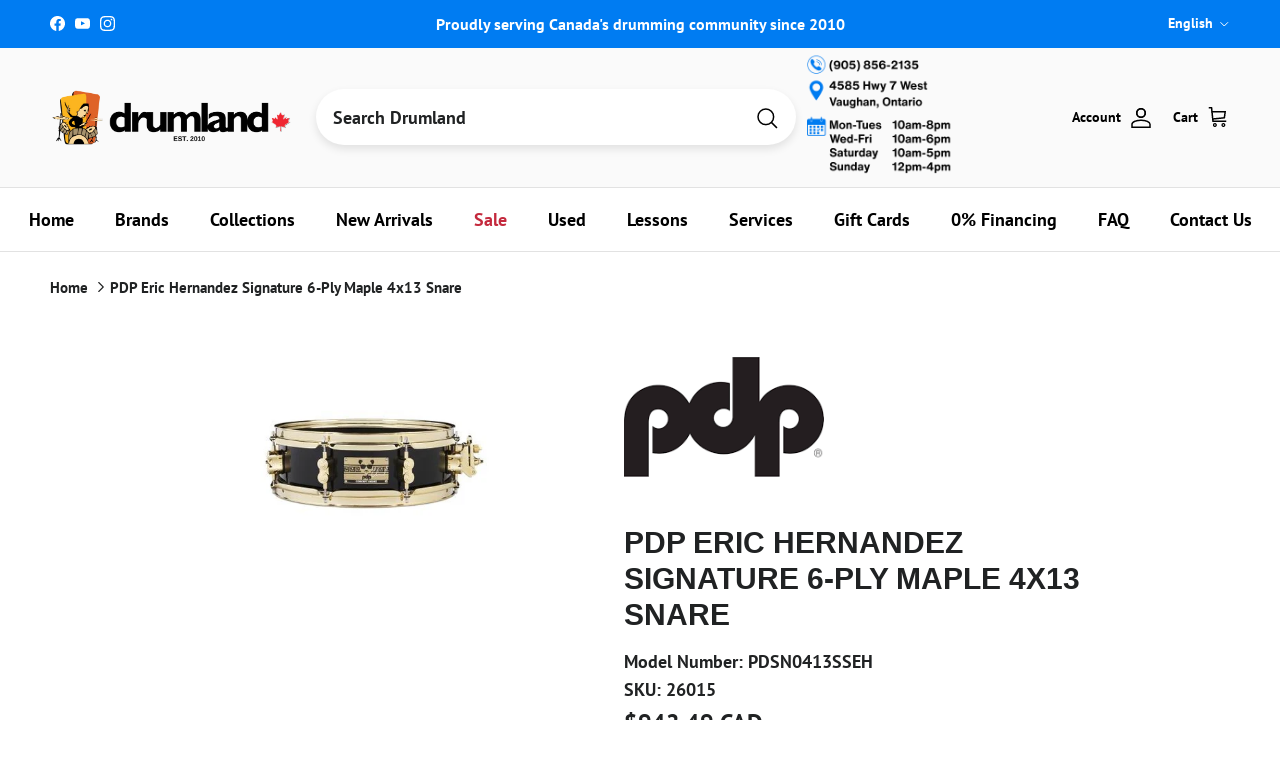

--- FILE ---
content_type: text/html; charset=utf-8
request_url: https://www.drumland.com/products/pdp-eric-hernandez-signature-6-ply-maple-4x13-snare
body_size: 111850
content:
<!doctype html>
<html class="no-js" lang="en" dir="ltr">
<head><meta charset="utf-8">
<meta name="viewport" content="width=device-width,initial-scale=1">

<title>
  
    PDP Eric Hernandez Signature 6-Ply Maple 4x13 Snare
    
    
    
      – Drumland Canada | Official
    
  
</title><link rel="canonical" href="https://www.drumland.com/products/pdp-eric-hernandez-signature-6-ply-maple-4x13-snare"><link rel="icon" href="//www.drumland.com/cdn/shop/files/favicon-32x32.png?crop=center&height=48&v=1648151927&width=48" type="image/png">
  <link rel="apple-touch-icon" href="//www.drumland.com/cdn/shop/files/favicon-32x32.png?crop=center&height=180&v=1648151927&width=180">
  <meta name="description" content="The Eric Hernandez European maple models are the first PDP drums with reinforcement hoops and gold-plated hardware. Offered in piccolo 4x13” (PDSN0413SSEH) and 4x14” (PDSN0414SSEH) sizes to bring pop to every pop song, both drums also come standard with a 2-ply ebony head by Remo.">

<meta property="og:site_name" content="Drumland Canada | Official">
<meta property="og:url" content="https://www.drumland.com/products/pdp-eric-hernandez-signature-6-ply-maple-4x13-snare">
<meta property="og:title" content="PDP Eric Hernandez Signature 6-Ply Maple 4x13 Snare">
<meta property="og:type" content="product">
<meta property="og:description" content="The Eric Hernandez European maple models are the first PDP drums with reinforcement hoops and gold-plated hardware. Offered in piccolo 4x13” (PDSN0413SSEH) and 4x14” (PDSN0414SSEH) sizes to bring pop to every pop song, both drums also come standard with a 2-ply ebony head by Remo."><meta property="og:image" content="http://www.drumland.com/cdn/shop/files/s26015.jpg?crop=center&height=1200&v=1753894420&width=1200">
  <meta property="og:image:secure_url" content="https://www.drumland.com/cdn/shop/files/s26015.jpg?crop=center&height=1200&v=1753894420&width=1200">
  <meta property="og:image:width" content="640">
  <meta property="og:image:height" content="480"><meta property="og:price:amount" content="942.49">
  <meta property="og:price:currency" content="CAD"><meta name="twitter:card" content="summary_large_image">
<meta name="twitter:title" content="PDP Eric Hernandez Signature 6-Ply Maple 4x13 Snare">
<meta name="twitter:description" content="The Eric Hernandez European maple models are the first PDP drums with reinforcement hoops and gold-plated hardware. Offered in piccolo 4x13” (PDSN0413SSEH) and 4x14” (PDSN0414SSEH) sizes to bring pop to every pop song, both drums also come standard with a 2-ply ebony head by Remo.">
<style>@font-face {
  font-family: "PT Sans";
  font-weight: 700;
  font-style: normal;
  font-display: fallback;
  src: url("//www.drumland.com/cdn/fonts/pt_sans/ptsans_n7.304287b69b0b43b7d5b0f947011857fe41849126.woff2") format("woff2"),
       url("//www.drumland.com/cdn/fonts/pt_sans/ptsans_n7.6044f7e686f0b0c443754a8289995e64f1aba322.woff") format("woff");
}
@font-face {
  font-family: "PT Sans";
  font-weight: 700;
  font-style: italic;
  font-display: fallback;
  src: url("//www.drumland.com/cdn/fonts/pt_sans/ptsans_i7.525de7532113d6a475ae29f6a88f8539c3238ecb.woff2") format("woff2"),
       url("//www.drumland.com/cdn/fonts/pt_sans/ptsans_i7.128ef16b0a49f64f8629b93373d2c7806f936889.woff") format("woff");
}
@font-face {
  font-family: "PT Sans";
  font-weight: 700;
  font-style: normal;
  font-display: fallback;
  src: url("//www.drumland.com/cdn/fonts/pt_sans/ptsans_n7.304287b69b0b43b7d5b0f947011857fe41849126.woff2") format("woff2"),
       url("//www.drumland.com/cdn/fonts/pt_sans/ptsans_n7.6044f7e686f0b0c443754a8289995e64f1aba322.woff") format("woff");
}
@font-face {
  font-family: "PT Sans";
  font-weight: 700;
  font-style: normal;
  font-display: fallback;
  src: url("//www.drumland.com/cdn/fonts/pt_sans/ptsans_n7.304287b69b0b43b7d5b0f947011857fe41849126.woff2") format("woff2"),
       url("//www.drumland.com/cdn/fonts/pt_sans/ptsans_n7.6044f7e686f0b0c443754a8289995e64f1aba322.woff") format("woff");
}
.product-inventory {
  padding: 10px;
  text-align: center;
  font-weight: bold;
  margin-bottom: 10px;
  border-radius: 5px;
}

.product-inventory--ok {
  background-color: #d4edda; /* Green for in-stock */
  color: #000000;
}

.product-inventory--low {
  background-color: #fff3cd; /* Yellow for low stock */
  color: #000000;
}

.product-inventory--backordered {
  background-color: #FCB41F; /* Orange for backordered */
  color: #000000 !important; /* Black text with higher specificity */
}

.product-info-block.product-inventory--backordered .product-inventory__status {
  color: #000000 !important; /* Target the status text within backordered state */
}

.product-inventory--pulse {
  animation: pulse 2s infinite;
}

@keyframes pulse {
  0% { transform: scale(1); }
  50% { transform: scale(1.05); }
  100% { transform: scale(1); }
}

.product-inventory__icon-low,
.product-inventory__icon-ok {
  display: none;
}

.product-inventory--low .product-inventory__icon-low,
.product-inventory--ok .product-inventory__icon-ok {
  display: inline-block;
}:root {
  --page-container-width:          1480px;
  --reading-container-width:       720px;
  --divider-opacity:               0.14;
  --gutter-large:                  30px;
  --gutter-desktop:                20px;
  --gutter-mobile:                 16px;
  --section-padding:               50px;
  --larger-section-padding:        80px;
  --larger-section-padding-mobile: 60px;
  --largest-section-padding:       110px;
  --aos-animate-duration:          0.6s;

  --base-font-family:              "PT Sans", sans-serif;
  --base-font-weight:              700;
  --base-font-style:               normal;
  --heading-font-family:           Helvetica, Arial, sans-serif;
  --heading-font-weight:           700;
  --heading-font-style:            normal;
  --heading-font-letter-spacing:   normal;
  --logo-font-family:              "PT Sans", sans-serif;
  --logo-font-weight:              700;
  --logo-font-style:               normal;
  --nav-font-family:               "PT Sans", sans-serif;
  --nav-font-weight:               700;
  --nav-font-style:                normal;

  --base-text-size:18px;
  --base-line-height:              1.6;
  --input-text-size:18px;
  --smaller-text-size-1:14px;
  --smaller-text-size-2:16px;
  --smaller-text-size-3:15px;
  --smaller-text-size-4:14px;
  --larger-text-size:30px;
  --super-large-text-size:53px;
  --super-large-mobile-text-size:24px;
  --larger-mobile-text-size:24px;
  --logo-text-size:24px;--btn-letter-spacing: 0.08em;
    --btn-text-transform: uppercase;
    --button-text-size: 16px;
    --quickbuy-button-text-size: 13;
    --small-feature-link-font-size: 0.75em;
    --input-btn-padding-top:             1.2em;
    --input-btn-padding-bottom:          1.2em;--heading-text-transform:uppercase;
  --nav-text-size:                      18px;
  --mobile-menu-font-weight:            600;

  --body-bg-color:                      255 255 255;
  --bg-color:                           255 255 255;
  --body-text-color:                    32 34 35;
  --text-color:                         32 34 35;

  --header-text-col:                    #000000;--header-text-hover-col:             var(--header-text-col);--header-bg-col:                     #fafafa;
  --heading-color:                     32 34 35;
  --body-heading-color:                32 34 35;
  --heading-divider-col:               #e2e2e2;

  --logo-col:                          #202223;
  --main-nav-bg:                       #ffffff;
  --main-nav-link-col:                 #000000;
  --main-nav-link-hover-col:           #007cf2;
  --main-nav-link-featured-col:        #c4293d;

  --link-color:                        32 34 35;
  --body-link-color:                   32 34 35;

  --btn-bg-color:                        0 124 242;
  --btn-bg-hover-color:                  69 176 61;
  --btn-border-color:                    0 124 242;
  --btn-border-hover-color:              69 176 61;
  --btn-text-color:                      255 255 255;
  --btn-text-hover-color:                255 255 255;--btn-alt-bg-color:                    77 201 68;
  --btn-alt-text-color:                  250 250 250;
  --btn-alt-border-color:                250 250 250;
  --btn-alt-border-hover-color:          250 250 250;--btn-ter-bg-color:                    235 235 235;
  --btn-ter-text-color:                  0 0 0;
  --btn-ter-bg-hover-color:              0 124 242;
  --btn-ter-text-hover-color:            255 255 255;--btn-border-radius: 3px;--color-scheme-default:                             #ffffff;
  --color-scheme-default-color:                       255 255 255;
  --color-scheme-default-text-color:                  32 34 35;
  --color-scheme-default-head-color:                  32 34 35;
  --color-scheme-default-link-color:                  32 34 35;
  --color-scheme-default-btn-text-color:              255 255 255;
  --color-scheme-default-btn-text-hover-color:        255 255 255;
  --color-scheme-default-btn-bg-color:                0 124 242;
  --color-scheme-default-btn-bg-hover-color:          69 176 61;
  --color-scheme-default-btn-border-color:            0 124 242;
  --color-scheme-default-btn-border-hover-color:      69 176 61;
  --color-scheme-default-btn-alt-text-color:          250 250 250;
  --color-scheme-default-btn-alt-bg-color:            77 201 68;
  --color-scheme-default-btn-alt-border-color:        250 250 250;
  --color-scheme-default-btn-alt-border-hover-color:  250 250 250;

  --color-scheme-1:                             #ffffff;
  --color-scheme-1-color:                       255 255 255;
  --color-scheme-1-text-color:                  52 52 52;
  --color-scheme-1-head-color:                  52 52 52;
  --color-scheme-1-link-color:                  52 52 52;
  --color-scheme-1-btn-text-color:              255 255 255;
  --color-scheme-1-btn-text-hover-color:        255 255 255;
  --color-scheme-1-btn-bg-color:                35 35 35;
  --color-scheme-1-btn-bg-hover-color:          0 0 0;
  --color-scheme-1-btn-border-color:            35 35 35;
  --color-scheme-1-btn-border-hover-color:      0 0 0;
  --color-scheme-1-btn-alt-text-color:          35 35 35;
  --color-scheme-1-btn-alt-bg-color:            255 255 255;
  --color-scheme-1-btn-alt-border-color:        35 35 35;
  --color-scheme-1-btn-alt-border-hover-color:  35 35 35;

  --color-scheme-2:                             #f2f2f2;
  --color-scheme-2-color:                       242 242 242;
  --color-scheme-2-text-color:                  52 52 52;
  --color-scheme-2-head-color:                  52 52 52;
  --color-scheme-2-link-color:                  52 52 52;
  --color-scheme-2-btn-text-color:              255 255 255;
  --color-scheme-2-btn-text-hover-color:        255 255 255;
  --color-scheme-2-btn-bg-color:                35 35 35;
  --color-scheme-2-btn-bg-hover-color:          0 0 0;
  --color-scheme-2-btn-border-color:            35 35 35;
  --color-scheme-2-btn-border-hover-color:      0 0 0;
  --color-scheme-2-btn-alt-text-color:          35 35 35;
  --color-scheme-2-btn-alt-bg-color:            255 255 255;
  --color-scheme-2-btn-alt-border-color:        35 35 35;
  --color-scheme-2-btn-alt-border-hover-color:  35 35 35;

  /* Shop Pay payment terms */
  --payment-terms-background-color:    #ffffff;--quickbuy-bg: 255 255 255;--body-input-background-color:       rgb(var(--body-bg-color));
  --input-background-color:            rgb(var(--body-bg-color));
  --body-input-text-color:             var(--body-text-color);
  --input-text-color:                  var(--body-text-color);
  --body-input-border-color:           rgb(199, 200, 200);
  --input-border-color:                rgb(199, 200, 200);
  --input-border-color-hover:          rgb(132, 133, 134);
  --input-border-color-active:         rgb(32, 34, 35);

  --swatch-cross-svg:                  url("data:image/svg+xml,%3Csvg xmlns='http://www.w3.org/2000/svg' width='240' height='240' viewBox='0 0 24 24' fill='none' stroke='rgb(199, 200, 200)' stroke-width='0.09' preserveAspectRatio='none' %3E%3Cline x1='24' y1='0' x2='0' y2='24'%3E%3C/line%3E%3C/svg%3E");
  --swatch-cross-hover:                url("data:image/svg+xml,%3Csvg xmlns='http://www.w3.org/2000/svg' width='240' height='240' viewBox='0 0 24 24' fill='none' stroke='rgb(132, 133, 134)' stroke-width='0.09' preserveAspectRatio='none' %3E%3Cline x1='24' y1='0' x2='0' y2='24'%3E%3C/line%3E%3C/svg%3E");
  --swatch-cross-active:               url("data:image/svg+xml,%3Csvg xmlns='http://www.w3.org/2000/svg' width='240' height='240' viewBox='0 0 24 24' fill='none' stroke='rgb(32, 34, 35)' stroke-width='0.09' preserveAspectRatio='none' %3E%3Cline x1='24' y1='0' x2='0' y2='24'%3E%3C/line%3E%3C/svg%3E");

  --footer-divider-col:                #eeeeee;
  --footer-text-col:                   32 34 35;
  --footer-heading-col:                32 34 35;
  --footer-bg:                         #ffffff;--product-label-overlay-justify: flex-start;--product-label-overlay-align: flex-end;--product-label-overlay-reduction-text:   #c4293d;
  --product-label-overlay-reduction-bg:     #ffffff;
  --product-label-overlay-stock-text:       #fafafa;
  --product-label-overlay-stock-bg:         #4dc944;
  --product-label-overlay-new-text:         #6d7175;
  --product-label-overlay-new-bg:           #ffffff;
  --product-label-overlay-meta-text:        #ffffff;
  --product-label-overlay-meta-bg:          #09728c;
  --product-label-sale-text:                #c4293d;
  --product-label-sold-text:                #202223;
  --product-label-preorder-text:            #108043;

  --product-block-crop-align:               center;

  
  --product-block-price-align:              center;
  --product-block-price-item-margin-start:  .25rem;
  --product-block-price-item-margin-end:    .25rem;
  

  --collection-block-image-position:   center center;

  --swatch-picker-image-size:          68px;
  --swatch-crop-align:                 center center;

  --image-overlay-text-color:          252 180 31;--image-overlay-bg:                  rgba(0, 0, 0, 0.1);
  --image-overlay-shadow-start:        rgb(0 0 0 / 0.15);
  --image-overlay-box-opacity:         1.0;--product-inventory-ok-box-color:            #f2faf0;
  --product-inventory-ok-text-color:           #108043;
  --product-inventory-ok-icon-box-fill-color:  #fff;
  --product-inventory-low-box-color:           #f2faf0;
  --product-inventory-low-text-color:          #108043;
  --product-inventory-low-icon-box-fill-color: #fff;
  --product-inventory-low-text-color-channels: 16, 128, 67;
  --product-inventory-ok-text-color-channels:  16, 128, 67;

  --rating-star-color: 246 165 41;--overlay-align-left: start;
    --overlay-align-right: end;}html[dir=rtl] {
  --overlay-right-text-m-left: 0;
  --overlay-right-text-m-right: auto;
  --overlay-left-shadow-left-left: 15%;
  --overlay-left-shadow-left-right: -50%;
  --overlay-left-shadow-right-left: -85%;
  --overlay-left-shadow-right-right: 0;
}.image-overlay--bg-box .text-overlay .text-overlay__text {
    --image-overlay-box-bg: 255 255 255;
    --heading-color: var(--body-heading-color);
    --text-color: var(--body-text-color);
    --link-color: var(--body-link-color);
  }::selection {
    background: rgb(var(--body-heading-color));
    color: rgb(var(--body-bg-color));
  }
  ::-moz-selection {
    background: rgb(var(--body-heading-color));
    color: rgb(var(--body-bg-color));
  }.use-color-scheme--default {
  --product-label-sale-text:           #c4293d;
  --product-label-sold-text:           #202223;
  --product-label-preorder-text:       #108043;
  --input-background-color:            rgb(var(--body-bg-color));
  --input-text-color:                  var(--body-input-text-color);
  --input-border-color:                rgb(199, 200, 200);
  --input-border-color-hover:          rgb(132, 133, 134);
  --input-border-color-active:         rgb(32, 34, 35);
}</style>

  <link href="//www.drumland.com/cdn/shop/t/44/assets/main.css?v=175123462381989733001764188721" rel="stylesheet" type="text/css" media="all" />
<link rel="preload" as="font" href="//www.drumland.com/cdn/fonts/pt_sans/ptsans_n7.304287b69b0b43b7d5b0f947011857fe41849126.woff2" type="font/woff2" crossorigin><script>
    document.documentElement.className = document.documentElement.className.replace('no-js', 'js');

    window.theme = {
      info: {
        name: 'Symmetry',
        version: '7.4.0'
      },
      device: {
        hasTouch: window.matchMedia('(any-pointer: coarse)').matches,
        hasHover: window.matchMedia('(hover: hover)').matches
      },
      mediaQueries: {
        md: '(min-width: 768px)',
        productMediaCarouselBreak: '(min-width: 1041px)'
      },
      routes: {
        base: 'https://www.drumland.com',
        cart: '/cart',
        cartAdd: '/cart/add.js',
        cartUpdate: '/cart/update.js',
        predictiveSearch: '/search/suggest'
      },
      strings: {
        cartTermsConfirmation: "You must agree to the terms and conditions before continuing.",
        cartItemsQuantityError: "You can only add [QUANTITY] of this item to your cart.",
        generalSearchViewAll: "View all search results",
        noStock: "Sold out",
        noVariant: "Unavailable",
        productsProductChooseA: "Choose a",
        generalSearchPages: "Pages",
        generalSearchNoResultsWithoutTerms: "Sorry, we couldnʼt find any results",
        shippingCalculator: {
          singleRate: "There is one shipping rate for this destination:",
          multipleRates: "There are multiple shipping rates for this destination:",
          noRates: "We do not ship to this destination."
        }
      },
      settings: {
        moneyWithCurrencyFormat: "${{amount}} CAD",
        cartType: "page",
        afterAddToCart: "notification",
        quickbuyStyle: "button",
        externalLinksNewTab: true,
        internalLinksSmoothScroll: true
      }
    }

    theme.inlineNavigationCheck = function() {
      var pageHeader = document.querySelector('.pageheader'),
          inlineNavContainer = pageHeader.querySelector('.logo-area__left__inner'),
          inlineNav = inlineNavContainer.querySelector('.navigation--left');
      if (inlineNav && getComputedStyle(inlineNav).display != 'none') {
        var inlineMenuCentered = document.querySelector('.pageheader--layout-inline-menu-center'),
            logoContainer = document.querySelector('.logo-area__middle__inner');
        if(inlineMenuCentered) {
          var rightWidth = document.querySelector('.logo-area__right__inner').clientWidth,
              middleWidth = logoContainer.clientWidth,
              logoArea = document.querySelector('.logo-area'),
              computedLogoAreaStyle = getComputedStyle(logoArea),
              logoAreaInnerWidth = logoArea.clientWidth - Math.ceil(parseFloat(computedLogoAreaStyle.paddingLeft)) - Math.ceil(parseFloat(computedLogoAreaStyle.paddingRight)),
              availableNavWidth = logoAreaInnerWidth - Math.max(rightWidth, middleWidth) * 2 - 40;
          inlineNavContainer.style.maxWidth = availableNavWidth + 'px';
        }

        var firstInlineNavLink = inlineNav.querySelector('.navigation__item:first-child'),
            lastInlineNavLink = inlineNav.querySelector('.navigation__item:last-child');
        if (lastInlineNavLink) {
          var inlineNavWidth = null;
          if(document.querySelector('html[dir=rtl]')) {
            inlineNavWidth = firstInlineNavLink.offsetLeft - lastInlineNavLink.offsetLeft + firstInlineNavLink.offsetWidth;
          } else {
            inlineNavWidth = lastInlineNavLink.offsetLeft - firstInlineNavLink.offsetLeft + lastInlineNavLink.offsetWidth;
          }
          if (inlineNavContainer.offsetWidth >= inlineNavWidth) {
            pageHeader.classList.add('pageheader--layout-inline-permitted');
            var tallLogo = logoContainer.clientHeight > lastInlineNavLink.clientHeight + 20;
            if (tallLogo) {
              inlineNav.classList.add('navigation--tight-underline');
            } else {
              inlineNav.classList.remove('navigation--tight-underline');
            }
          } else {
            pageHeader.classList.remove('pageheader--layout-inline-permitted');
          }
        }
      }
    };

    theme.setInitialHeaderHeightProperty = () => {
      const section = document.querySelector('.section-header');
      if (section) {
        document.documentElement.style.setProperty('--theme-header-height', Math.ceil(section.clientHeight) + 'px');
      }
    };
  </script>

  <script src="//www.drumland.com/cdn/shop/t/44/assets/main.js?v=69264991394553287051749245051" defer></script>
    <script src="//www.drumland.com/cdn/shop/t/44/assets/animate-on-scroll.js?v=15249566486942820451736869564" defer></script>
    <link href="//www.drumland.com/cdn/shop/t/44/assets/animate-on-scroll.css?v=116824741000487223811736869564" rel="stylesheet" type="text/css" media="all" />
  

  <script>window.performance && window.performance.mark && window.performance.mark('shopify.content_for_header.start');</script><meta name="google-site-verification" content="atPZfX4BsyzTJYY5xw28XgJ4t-AXcuAcLtOnRT4Xzg0">
<meta name="facebook-domain-verification" content="cyzftkuwbpgsxrkdeu0y38suu3gq5d">
<meta name="facebook-domain-verification" content="svgsggps1pjyi18ma7ob25t2oc953d">
<meta name="facebook-domain-verification" content="ric5fd7ouz9nb96snh33bamjjb5o6l">
<meta name="facebook-domain-verification" content="sy8bpv9nwforoezs27hruh4gp19kbe">
<meta name="facebook-domain-verification" content="wumd93puiu6oog0yiyk2xpu6tdgzhp">
<meta name="facebook-domain-verification" content="q6dh57495mt180565cw8d887a4x3e2">
<meta name="facebook-domain-verification" content="af2sgv395m9j7qkzqh9gu2vt2p8jjh">
<meta name="facebook-domain-verification" content="18ip2md6jk5kfw11rxvbc00ddwlida">
<meta name="facebook-domain-verification" content="eczs0q35nkvbszw00ci4tygfwx1fcp">
<meta name="facebook-domain-verification" content="yq1fjl922fcse847usy03oroh1mwk6">
<meta name="facebook-domain-verification" content="vecwxocr1cj00e6il5zctrtiu6kb1f">
<meta name="facebook-domain-verification" content="wtpkhndvwd1mrq6vucqzkn745i1js8">
<meta name="facebook-domain-verification" content="q1ot9m4r37xhkj2b2xluvb599sbe0h">
<meta name="facebook-domain-verification" content="628gdvaatup6hc8bse3pwg0ypml1g8">
<meta name="facebook-domain-verification" content="kyxf218egcnztls4k9j5djuiodwile">
<meta name="facebook-domain-verification" content="ch91l4lln8yun6yhn65ftvgu07ipmf">
<meta name="facebook-domain-verification" content="dodl11wjnixr0e28f8ewmlwnq5ute1">
<meta name="facebook-domain-verification" content="12myhfvpbz938qvh22t95husfdnlrb">
<meta name="facebook-domain-verification" content="0osg7tymx0we9fwmutohefwtahm4i7">
<meta name="facebook-domain-verification" content="h50h55n26dz4q0d83eddwls602cqxz">
<meta id="shopify-digital-wallet" name="shopify-digital-wallet" content="/2528027/digital_wallets/dialog">
<meta name="shopify-checkout-api-token" content="31e746d3b49948d3dd7178d4f4bdf696">
<meta id="in-context-paypal-metadata" data-shop-id="2528027" data-venmo-supported="false" data-environment="production" data-locale="en_US" data-paypal-v4="true" data-currency="CAD">
<link rel="alternate" hreflang="x-default" href="https://www.drumland.com/products/pdp-eric-hernandez-signature-6-ply-maple-4x13-snare">
<link rel="alternate" hreflang="en" href="https://www.drumland.com/products/pdp-eric-hernandez-signature-6-ply-maple-4x13-snare">
<link rel="alternate" hreflang="fr" href="https://www.drumland.com/fr/products/pdp-eric-hernandez-signature-6-ply-maple-4x13-snare">
<link rel="alternate" type="application/json+oembed" href="https://www.drumland.com/products/pdp-eric-hernandez-signature-6-ply-maple-4x13-snare.oembed">
<script async="async" src="/checkouts/internal/preloads.js?locale=en-CA"></script>
<link rel="preconnect" href="https://shop.app" crossorigin="anonymous">
<script async="async" src="https://shop.app/checkouts/internal/preloads.js?locale=en-CA&shop_id=2528027" crossorigin="anonymous"></script>
<script id="apple-pay-shop-capabilities" type="application/json">{"shopId":2528027,"countryCode":"CA","currencyCode":"CAD","merchantCapabilities":["supports3DS"],"merchantId":"gid:\/\/shopify\/Shop\/2528027","merchantName":"Drumland Canada | Official","requiredBillingContactFields":["postalAddress","email","phone"],"requiredShippingContactFields":["postalAddress","email","phone"],"shippingType":"shipping","supportedNetworks":["visa","masterCard","amex","discover","interac","jcb"],"total":{"type":"pending","label":"Drumland Canada | Official","amount":"1.00"},"shopifyPaymentsEnabled":true,"supportsSubscriptions":true}</script>
<script id="shopify-features" type="application/json">{"accessToken":"31e746d3b49948d3dd7178d4f4bdf696","betas":["rich-media-storefront-analytics"],"domain":"www.drumland.com","predictiveSearch":true,"shopId":2528027,"locale":"en"}</script>
<script>var Shopify = Shopify || {};
Shopify.shop = "drumland.myshopify.com";
Shopify.locale = "en";
Shopify.currency = {"active":"CAD","rate":"1.0"};
Shopify.country = "CA";
Shopify.theme = {"name":"2025 New Store Final","id":173695271213,"schema_name":"Symmetry","schema_version":"7.4.0","theme_store_id":568,"role":"main"};
Shopify.theme.handle = "null";
Shopify.theme.style = {"id":null,"handle":null};
Shopify.cdnHost = "www.drumland.com/cdn";
Shopify.routes = Shopify.routes || {};
Shopify.routes.root = "/";</script>
<script type="module">!function(o){(o.Shopify=o.Shopify||{}).modules=!0}(window);</script>
<script>!function(o){function n(){var o=[];function n(){o.push(Array.prototype.slice.apply(arguments))}return n.q=o,n}var t=o.Shopify=o.Shopify||{};t.loadFeatures=n(),t.autoloadFeatures=n()}(window);</script>
<script>
  window.ShopifyPay = window.ShopifyPay || {};
  window.ShopifyPay.apiHost = "shop.app\/pay";
  window.ShopifyPay.redirectState = null;
</script>
<script id="shop-js-analytics" type="application/json">{"pageType":"product"}</script>
<script defer="defer" async type="module" src="//www.drumland.com/cdn/shopifycloud/shop-js/modules/v2/client.init-shop-cart-sync_IZsNAliE.en.esm.js"></script>
<script defer="defer" async type="module" src="//www.drumland.com/cdn/shopifycloud/shop-js/modules/v2/chunk.common_0OUaOowp.esm.js"></script>
<script type="module">
  await import("//www.drumland.com/cdn/shopifycloud/shop-js/modules/v2/client.init-shop-cart-sync_IZsNAliE.en.esm.js");
await import("//www.drumland.com/cdn/shopifycloud/shop-js/modules/v2/chunk.common_0OUaOowp.esm.js");

  window.Shopify.SignInWithShop?.initShopCartSync?.({"fedCMEnabled":true,"windoidEnabled":true});

</script>
<script defer="defer" async type="module" src="//www.drumland.com/cdn/shopifycloud/shop-js/modules/v2/client.payment-terms_CNlwjfZz.en.esm.js"></script>
<script defer="defer" async type="module" src="//www.drumland.com/cdn/shopifycloud/shop-js/modules/v2/chunk.common_0OUaOowp.esm.js"></script>
<script defer="defer" async type="module" src="//www.drumland.com/cdn/shopifycloud/shop-js/modules/v2/chunk.modal_CGo_dVj3.esm.js"></script>
<script type="module">
  await import("//www.drumland.com/cdn/shopifycloud/shop-js/modules/v2/client.payment-terms_CNlwjfZz.en.esm.js");
await import("//www.drumland.com/cdn/shopifycloud/shop-js/modules/v2/chunk.common_0OUaOowp.esm.js");
await import("//www.drumland.com/cdn/shopifycloud/shop-js/modules/v2/chunk.modal_CGo_dVj3.esm.js");

  
</script>
<script>
  window.Shopify = window.Shopify || {};
  if (!window.Shopify.featureAssets) window.Shopify.featureAssets = {};
  window.Shopify.featureAssets['shop-js'] = {"shop-cart-sync":["modules/v2/client.shop-cart-sync_DLOhI_0X.en.esm.js","modules/v2/chunk.common_0OUaOowp.esm.js"],"init-fed-cm":["modules/v2/client.init-fed-cm_C6YtU0w6.en.esm.js","modules/v2/chunk.common_0OUaOowp.esm.js"],"shop-button":["modules/v2/client.shop-button_BCMx7GTG.en.esm.js","modules/v2/chunk.common_0OUaOowp.esm.js"],"shop-cash-offers":["modules/v2/client.shop-cash-offers_BT26qb5j.en.esm.js","modules/v2/chunk.common_0OUaOowp.esm.js","modules/v2/chunk.modal_CGo_dVj3.esm.js"],"init-windoid":["modules/v2/client.init-windoid_B9PkRMql.en.esm.js","modules/v2/chunk.common_0OUaOowp.esm.js"],"init-shop-email-lookup-coordinator":["modules/v2/client.init-shop-email-lookup-coordinator_DZkqjsbU.en.esm.js","modules/v2/chunk.common_0OUaOowp.esm.js"],"shop-toast-manager":["modules/v2/client.shop-toast-manager_Di2EnuM7.en.esm.js","modules/v2/chunk.common_0OUaOowp.esm.js"],"shop-login-button":["modules/v2/client.shop-login-button_BtqW_SIO.en.esm.js","modules/v2/chunk.common_0OUaOowp.esm.js","modules/v2/chunk.modal_CGo_dVj3.esm.js"],"avatar":["modules/v2/client.avatar_BTnouDA3.en.esm.js"],"pay-button":["modules/v2/client.pay-button_CWa-C9R1.en.esm.js","modules/v2/chunk.common_0OUaOowp.esm.js"],"init-shop-cart-sync":["modules/v2/client.init-shop-cart-sync_IZsNAliE.en.esm.js","modules/v2/chunk.common_0OUaOowp.esm.js"],"init-customer-accounts":["modules/v2/client.init-customer-accounts_DenGwJTU.en.esm.js","modules/v2/client.shop-login-button_BtqW_SIO.en.esm.js","modules/v2/chunk.common_0OUaOowp.esm.js","modules/v2/chunk.modal_CGo_dVj3.esm.js"],"init-shop-for-new-customer-accounts":["modules/v2/client.init-shop-for-new-customer-accounts_JdHXxpS9.en.esm.js","modules/v2/client.shop-login-button_BtqW_SIO.en.esm.js","modules/v2/chunk.common_0OUaOowp.esm.js","modules/v2/chunk.modal_CGo_dVj3.esm.js"],"init-customer-accounts-sign-up":["modules/v2/client.init-customer-accounts-sign-up_D6__K_p8.en.esm.js","modules/v2/client.shop-login-button_BtqW_SIO.en.esm.js","modules/v2/chunk.common_0OUaOowp.esm.js","modules/v2/chunk.modal_CGo_dVj3.esm.js"],"checkout-modal":["modules/v2/client.checkout-modal_C_ZQDY6s.en.esm.js","modules/v2/chunk.common_0OUaOowp.esm.js","modules/v2/chunk.modal_CGo_dVj3.esm.js"],"shop-follow-button":["modules/v2/client.shop-follow-button_XetIsj8l.en.esm.js","modules/v2/chunk.common_0OUaOowp.esm.js","modules/v2/chunk.modal_CGo_dVj3.esm.js"],"lead-capture":["modules/v2/client.lead-capture_DvA72MRN.en.esm.js","modules/v2/chunk.common_0OUaOowp.esm.js","modules/v2/chunk.modal_CGo_dVj3.esm.js"],"shop-login":["modules/v2/client.shop-login_ClXNxyh6.en.esm.js","modules/v2/chunk.common_0OUaOowp.esm.js","modules/v2/chunk.modal_CGo_dVj3.esm.js"],"payment-terms":["modules/v2/client.payment-terms_CNlwjfZz.en.esm.js","modules/v2/chunk.common_0OUaOowp.esm.js","modules/v2/chunk.modal_CGo_dVj3.esm.js"]};
</script>
<script>(function() {
  var isLoaded = false;
  function asyncLoad() {
    if (isLoaded) return;
    isLoaded = true;
    var urls = ["https:\/\/chimpstatic.com\/mcjs-connected\/js\/users\/10be98a22e65b4885baa16a28\/8a1b3d1ef6e47e1df865dc20a.js?shop=drumland.myshopify.com","https:\/\/d10lpsik1i8c69.cloudfront.net\/w.js?shop=drumland.myshopify.com","https:\/\/cdn.shopify.com\/s\/files\/1\/0252\/8027\/t\/40\/assets\/affirmShopify.js?v=1704234552\u0026shop=drumland.myshopify.com","https:\/\/cdn.shopify.com\/s\/files\/1\/0252\/8027\/t\/40\/assets\/affirmShopify.js?v=1705689146\u0026shop=drumland.myshopify.com","https:\/\/cdn.shopify.com\/s\/files\/1\/0252\/8027\/t\/43\/assets\/affirmShopify.js?v=1733300201\u0026shop=drumland.myshopify.com","https:\/\/storage.nfcube.com\/instafeed-19c9ae176bbffed7e16141717eef76e3.js?shop=drumland.myshopify.com","https:\/\/googlereview.gropulse.com\/get_widget?shop=drumland.myshopify.com","https:\/\/main-app-production.upsellserverapi.com\/build\/external\/services\/session\/index.js?shop=drumland.myshopify.com","https:\/\/searchanise-ef84.kxcdn.com\/widgets\/shopify\/init.js?a=5a0b0V6V2d\u0026shop=drumland.myshopify.com"];
    for (var i = 0; i < urls.length; i++) {
      var s = document.createElement('script');
      s.type = 'text/javascript';
      s.async = true;
      s.src = urls[i];
      var x = document.getElementsByTagName('script')[0];
      x.parentNode.insertBefore(s, x);
    }
  };
  if(window.attachEvent) {
    window.attachEvent('onload', asyncLoad);
  } else {
    window.addEventListener('load', asyncLoad, false);
  }
})();</script>
<script id="__st">var __st={"a":2528027,"offset":-18000,"reqid":"4e1f71ee-b8ae-4ba8-b55d-21e405dc2dc4-1768386652","pageurl":"www.drumland.com\/products\/pdp-eric-hernandez-signature-6-ply-maple-4x13-snare","u":"5afc71440cdb","p":"product","rtyp":"product","rid":4416002785340};</script>
<script>window.ShopifyPaypalV4VisibilityTracking = true;</script>
<script id="captcha-bootstrap">!function(){'use strict';const t='contact',e='account',n='new_comment',o=[[t,t],['blogs',n],['comments',n],[t,'customer']],c=[[e,'customer_login'],[e,'guest_login'],[e,'recover_customer_password'],[e,'create_customer']],r=t=>t.map((([t,e])=>`form[action*='/${t}']:not([data-nocaptcha='true']) input[name='form_type'][value='${e}']`)).join(','),a=t=>()=>t?[...document.querySelectorAll(t)].map((t=>t.form)):[];function s(){const t=[...o],e=r(t);return a(e)}const i='password',u='form_key',d=['recaptcha-v3-token','g-recaptcha-response','h-captcha-response',i],f=()=>{try{return window.sessionStorage}catch{return}},m='__shopify_v',_=t=>t.elements[u];function p(t,e,n=!1){try{const o=window.sessionStorage,c=JSON.parse(o.getItem(e)),{data:r}=function(t){const{data:e,action:n}=t;return t[m]||n?{data:e,action:n}:{data:t,action:n}}(c);for(const[e,n]of Object.entries(r))t.elements[e]&&(t.elements[e].value=n);n&&o.removeItem(e)}catch(o){console.error('form repopulation failed',{error:o})}}const l='form_type',E='cptcha';function T(t){t.dataset[E]=!0}const w=window,h=w.document,L='Shopify',v='ce_forms',y='captcha';let A=!1;((t,e)=>{const n=(g='f06e6c50-85a8-45c8-87d0-21a2b65856fe',I='https://cdn.shopify.com/shopifycloud/storefront-forms-hcaptcha/ce_storefront_forms_captcha_hcaptcha.v1.5.2.iife.js',D={infoText:'Protected by hCaptcha',privacyText:'Privacy',termsText:'Terms'},(t,e,n)=>{const o=w[L][v],c=o.bindForm;if(c)return c(t,g,e,D).then(n);var r;o.q.push([[t,g,e,D],n]),r=I,A||(h.body.append(Object.assign(h.createElement('script'),{id:'captcha-provider',async:!0,src:r})),A=!0)});var g,I,D;w[L]=w[L]||{},w[L][v]=w[L][v]||{},w[L][v].q=[],w[L][y]=w[L][y]||{},w[L][y].protect=function(t,e){n(t,void 0,e),T(t)},Object.freeze(w[L][y]),function(t,e,n,w,h,L){const[v,y,A,g]=function(t,e,n){const i=e?o:[],u=t?c:[],d=[...i,...u],f=r(d),m=r(i),_=r(d.filter((([t,e])=>n.includes(e))));return[a(f),a(m),a(_),s()]}(w,h,L),I=t=>{const e=t.target;return e instanceof HTMLFormElement?e:e&&e.form},D=t=>v().includes(t);t.addEventListener('submit',(t=>{const e=I(t);if(!e)return;const n=D(e)&&!e.dataset.hcaptchaBound&&!e.dataset.recaptchaBound,o=_(e),c=g().includes(e)&&(!o||!o.value);(n||c)&&t.preventDefault(),c&&!n&&(function(t){try{if(!f())return;!function(t){const e=f();if(!e)return;const n=_(t);if(!n)return;const o=n.value;o&&e.removeItem(o)}(t);const e=Array.from(Array(32),(()=>Math.random().toString(36)[2])).join('');!function(t,e){_(t)||t.append(Object.assign(document.createElement('input'),{type:'hidden',name:u})),t.elements[u].value=e}(t,e),function(t,e){const n=f();if(!n)return;const o=[...t.querySelectorAll(`input[type='${i}']`)].map((({name:t})=>t)),c=[...d,...o],r={};for(const[a,s]of new FormData(t).entries())c.includes(a)||(r[a]=s);n.setItem(e,JSON.stringify({[m]:1,action:t.action,data:r}))}(t,e)}catch(e){console.error('failed to persist form',e)}}(e),e.submit())}));const S=(t,e)=>{t&&!t.dataset[E]&&(n(t,e.some((e=>e===t))),T(t))};for(const o of['focusin','change'])t.addEventListener(o,(t=>{const e=I(t);D(e)&&S(e,y())}));const B=e.get('form_key'),M=e.get(l),P=B&&M;t.addEventListener('DOMContentLoaded',(()=>{const t=y();if(P)for(const e of t)e.elements[l].value===M&&p(e,B);[...new Set([...A(),...v().filter((t=>'true'===t.dataset.shopifyCaptcha))])].forEach((e=>S(e,t)))}))}(h,new URLSearchParams(w.location.search),n,t,e,['guest_login'])})(!0,!0)}();</script>
<script integrity="sha256-4kQ18oKyAcykRKYeNunJcIwy7WH5gtpwJnB7kiuLZ1E=" data-source-attribution="shopify.loadfeatures" defer="defer" src="//www.drumland.com/cdn/shopifycloud/storefront/assets/storefront/load_feature-a0a9edcb.js" crossorigin="anonymous"></script>
<script crossorigin="anonymous" defer="defer" src="//www.drumland.com/cdn/shopifycloud/storefront/assets/shopify_pay/storefront-65b4c6d7.js?v=20250812"></script>
<script data-source-attribution="shopify.dynamic_checkout.dynamic.init">var Shopify=Shopify||{};Shopify.PaymentButton=Shopify.PaymentButton||{isStorefrontPortableWallets:!0,init:function(){window.Shopify.PaymentButton.init=function(){};var t=document.createElement("script");t.src="https://www.drumland.com/cdn/shopifycloud/portable-wallets/latest/portable-wallets.en.js",t.type="module",document.head.appendChild(t)}};
</script>
<script data-source-attribution="shopify.dynamic_checkout.buyer_consent">
  function portableWalletsHideBuyerConsent(e){var t=document.getElementById("shopify-buyer-consent"),n=document.getElementById("shopify-subscription-policy-button");t&&n&&(t.classList.add("hidden"),t.setAttribute("aria-hidden","true"),n.removeEventListener("click",e))}function portableWalletsShowBuyerConsent(e){var t=document.getElementById("shopify-buyer-consent"),n=document.getElementById("shopify-subscription-policy-button");t&&n&&(t.classList.remove("hidden"),t.removeAttribute("aria-hidden"),n.addEventListener("click",e))}window.Shopify?.PaymentButton&&(window.Shopify.PaymentButton.hideBuyerConsent=portableWalletsHideBuyerConsent,window.Shopify.PaymentButton.showBuyerConsent=portableWalletsShowBuyerConsent);
</script>
<script data-source-attribution="shopify.dynamic_checkout.cart.bootstrap">document.addEventListener("DOMContentLoaded",(function(){function t(){return document.querySelector("shopify-accelerated-checkout-cart, shopify-accelerated-checkout")}if(t())Shopify.PaymentButton.init();else{new MutationObserver((function(e,n){t()&&(Shopify.PaymentButton.init(),n.disconnect())})).observe(document.body,{childList:!0,subtree:!0})}}));
</script>
<link id="shopify-accelerated-checkout-styles" rel="stylesheet" media="screen" href="https://www.drumland.com/cdn/shopifycloud/portable-wallets/latest/accelerated-checkout-backwards-compat.css" crossorigin="anonymous">
<style id="shopify-accelerated-checkout-cart">
        #shopify-buyer-consent {
  margin-top: 1em;
  display: inline-block;
  width: 100%;
}

#shopify-buyer-consent.hidden {
  display: none;
}

#shopify-subscription-policy-button {
  background: none;
  border: none;
  padding: 0;
  text-decoration: underline;
  font-size: inherit;
  cursor: pointer;
}

#shopify-subscription-policy-button::before {
  box-shadow: none;
}

      </style>
<script id="sections-script" data-sections="related-products" defer="defer" src="//www.drumland.com/cdn/shop/t/44/compiled_assets/scripts.js?4621"></script>
<script>window.performance && window.performance.mark && window.performance.mark('shopify.content_for_header.end');</script>
<!-- CC Custom Head Start --><!-- CC Custom Head End --><style>
    .has-paging_title {
        display: block !important;
        text-align: center !important;
        width: 100% !important;
        margin: 0 auto !important;
    }
</style>
<link href="//www.drumland.com/cdn/shop/t/44/assets/variant-styles.css?v=100638056169186266471738688590" rel="stylesheet" type="text/css" media="all" />
<script src="https://cdn.shopify.com/extensions/c1eb4680-ad4e-49c3-898d-493ebb06e626/affirm-pay-over-time-messaging-9/assets/affirm-cart-drawer-embed-handler.js" type="text/javascript" defer="defer"></script>
<script src="https://cdn.shopify.com/extensions/019b028f-28ff-7749-a366-850309efa455/root-148/assets/upsell-cross-sell.js" type="text/javascript" defer="defer"></script>
<script src="https://cdn.shopify.com/extensions/019b028f-28ff-7749-a366-850309efa455/root-148/assets/pop-up.js" type="text/javascript" defer="defer"></script>
<script src="https://cdn.shopify.com/extensions/c1eb4680-ad4e-49c3-898d-493ebb06e626/affirm-pay-over-time-messaging-9/assets/affirm-product-handler.js" type="text/javascript" defer="defer"></script>
<link href="https://monorail-edge.shopifysvc.com" rel="dns-prefetch">
<script>(function(){if ("sendBeacon" in navigator && "performance" in window) {try {var session_token_from_headers = performance.getEntriesByType('navigation')[0].serverTiming.find(x => x.name == '_s').description;} catch {var session_token_from_headers = undefined;}var session_cookie_matches = document.cookie.match(/_shopify_s=([^;]*)/);var session_token_from_cookie = session_cookie_matches && session_cookie_matches.length === 2 ? session_cookie_matches[1] : "";var session_token = session_token_from_headers || session_token_from_cookie || "";function handle_abandonment_event(e) {var entries = performance.getEntries().filter(function(entry) {return /monorail-edge.shopifysvc.com/.test(entry.name);});if (!window.abandonment_tracked && entries.length === 0) {window.abandonment_tracked = true;var currentMs = Date.now();var navigation_start = performance.timing.navigationStart;var payload = {shop_id: 2528027,url: window.location.href,navigation_start,duration: currentMs - navigation_start,session_token,page_type: "product"};window.navigator.sendBeacon("https://monorail-edge.shopifysvc.com/v1/produce", JSON.stringify({schema_id: "online_store_buyer_site_abandonment/1.1",payload: payload,metadata: {event_created_at_ms: currentMs,event_sent_at_ms: currentMs}}));}}window.addEventListener('pagehide', handle_abandonment_event);}}());</script>
<script id="web-pixels-manager-setup">(function e(e,d,r,n,o){if(void 0===o&&(o={}),!Boolean(null===(a=null===(i=window.Shopify)||void 0===i?void 0:i.analytics)||void 0===a?void 0:a.replayQueue)){var i,a;window.Shopify=window.Shopify||{};var t=window.Shopify;t.analytics=t.analytics||{};var s=t.analytics;s.replayQueue=[],s.publish=function(e,d,r){return s.replayQueue.push([e,d,r]),!0};try{self.performance.mark("wpm:start")}catch(e){}var l=function(){var e={modern:/Edge?\/(1{2}[4-9]|1[2-9]\d|[2-9]\d{2}|\d{4,})\.\d+(\.\d+|)|Firefox\/(1{2}[4-9]|1[2-9]\d|[2-9]\d{2}|\d{4,})\.\d+(\.\d+|)|Chrom(ium|e)\/(9{2}|\d{3,})\.\d+(\.\d+|)|(Maci|X1{2}).+ Version\/(15\.\d+|(1[6-9]|[2-9]\d|\d{3,})\.\d+)([,.]\d+|)( \(\w+\)|)( Mobile\/\w+|) Safari\/|Chrome.+OPR\/(9{2}|\d{3,})\.\d+\.\d+|(CPU[ +]OS|iPhone[ +]OS|CPU[ +]iPhone|CPU IPhone OS|CPU iPad OS)[ +]+(15[._]\d+|(1[6-9]|[2-9]\d|\d{3,})[._]\d+)([._]\d+|)|Android:?[ /-](13[3-9]|1[4-9]\d|[2-9]\d{2}|\d{4,})(\.\d+|)(\.\d+|)|Android.+Firefox\/(13[5-9]|1[4-9]\d|[2-9]\d{2}|\d{4,})\.\d+(\.\d+|)|Android.+Chrom(ium|e)\/(13[3-9]|1[4-9]\d|[2-9]\d{2}|\d{4,})\.\d+(\.\d+|)|SamsungBrowser\/([2-9]\d|\d{3,})\.\d+/,legacy:/Edge?\/(1[6-9]|[2-9]\d|\d{3,})\.\d+(\.\d+|)|Firefox\/(5[4-9]|[6-9]\d|\d{3,})\.\d+(\.\d+|)|Chrom(ium|e)\/(5[1-9]|[6-9]\d|\d{3,})\.\d+(\.\d+|)([\d.]+$|.*Safari\/(?![\d.]+ Edge\/[\d.]+$))|(Maci|X1{2}).+ Version\/(10\.\d+|(1[1-9]|[2-9]\d|\d{3,})\.\d+)([,.]\d+|)( \(\w+\)|)( Mobile\/\w+|) Safari\/|Chrome.+OPR\/(3[89]|[4-9]\d|\d{3,})\.\d+\.\d+|(CPU[ +]OS|iPhone[ +]OS|CPU[ +]iPhone|CPU IPhone OS|CPU iPad OS)[ +]+(10[._]\d+|(1[1-9]|[2-9]\d|\d{3,})[._]\d+)([._]\d+|)|Android:?[ /-](13[3-9]|1[4-9]\d|[2-9]\d{2}|\d{4,})(\.\d+|)(\.\d+|)|Mobile Safari.+OPR\/([89]\d|\d{3,})\.\d+\.\d+|Android.+Firefox\/(13[5-9]|1[4-9]\d|[2-9]\d{2}|\d{4,})\.\d+(\.\d+|)|Android.+Chrom(ium|e)\/(13[3-9]|1[4-9]\d|[2-9]\d{2}|\d{4,})\.\d+(\.\d+|)|Android.+(UC? ?Browser|UCWEB|U3)[ /]?(15\.([5-9]|\d{2,})|(1[6-9]|[2-9]\d|\d{3,})\.\d+)\.\d+|SamsungBrowser\/(5\.\d+|([6-9]|\d{2,})\.\d+)|Android.+MQ{2}Browser\/(14(\.(9|\d{2,})|)|(1[5-9]|[2-9]\d|\d{3,})(\.\d+|))(\.\d+|)|K[Aa][Ii]OS\/(3\.\d+|([4-9]|\d{2,})\.\d+)(\.\d+|)/},d=e.modern,r=e.legacy,n=navigator.userAgent;return n.match(d)?"modern":n.match(r)?"legacy":"unknown"}(),u="modern"===l?"modern":"legacy",c=(null!=n?n:{modern:"",legacy:""})[u],f=function(e){return[e.baseUrl,"/wpm","/b",e.hashVersion,"modern"===e.buildTarget?"m":"l",".js"].join("")}({baseUrl:d,hashVersion:r,buildTarget:u}),m=function(e){var d=e.version,r=e.bundleTarget,n=e.surface,o=e.pageUrl,i=e.monorailEndpoint;return{emit:function(e){var a=e.status,t=e.errorMsg,s=(new Date).getTime(),l=JSON.stringify({metadata:{event_sent_at_ms:s},events:[{schema_id:"web_pixels_manager_load/3.1",payload:{version:d,bundle_target:r,page_url:o,status:a,surface:n,error_msg:t},metadata:{event_created_at_ms:s}}]});if(!i)return console&&console.warn&&console.warn("[Web Pixels Manager] No Monorail endpoint provided, skipping logging."),!1;try{return self.navigator.sendBeacon.bind(self.navigator)(i,l)}catch(e){}var u=new XMLHttpRequest;try{return u.open("POST",i,!0),u.setRequestHeader("Content-Type","text/plain"),u.send(l),!0}catch(e){return console&&console.warn&&console.warn("[Web Pixels Manager] Got an unhandled error while logging to Monorail."),!1}}}}({version:r,bundleTarget:l,surface:e.surface,pageUrl:self.location.href,monorailEndpoint:e.monorailEndpoint});try{o.browserTarget=l,function(e){var d=e.src,r=e.async,n=void 0===r||r,o=e.onload,i=e.onerror,a=e.sri,t=e.scriptDataAttributes,s=void 0===t?{}:t,l=document.createElement("script"),u=document.querySelector("head"),c=document.querySelector("body");if(l.async=n,l.src=d,a&&(l.integrity=a,l.crossOrigin="anonymous"),s)for(var f in s)if(Object.prototype.hasOwnProperty.call(s,f))try{l.dataset[f]=s[f]}catch(e){}if(o&&l.addEventListener("load",o),i&&l.addEventListener("error",i),u)u.appendChild(l);else{if(!c)throw new Error("Did not find a head or body element to append the script");c.appendChild(l)}}({src:f,async:!0,onload:function(){if(!function(){var e,d;return Boolean(null===(d=null===(e=window.Shopify)||void 0===e?void 0:e.analytics)||void 0===d?void 0:d.initialized)}()){var d=window.webPixelsManager.init(e)||void 0;if(d){var r=window.Shopify.analytics;r.replayQueue.forEach((function(e){var r=e[0],n=e[1],o=e[2];d.publishCustomEvent(r,n,o)})),r.replayQueue=[],r.publish=d.publishCustomEvent,r.visitor=d.visitor,r.initialized=!0}}},onerror:function(){return m.emit({status:"failed",errorMsg:"".concat(f," has failed to load")})},sri:function(e){var d=/^sha384-[A-Za-z0-9+/=]+$/;return"string"==typeof e&&d.test(e)}(c)?c:"",scriptDataAttributes:o}),m.emit({status:"loading"})}catch(e){m.emit({status:"failed",errorMsg:(null==e?void 0:e.message)||"Unknown error"})}}})({shopId: 2528027,storefrontBaseUrl: "https://www.drumland.com",extensionsBaseUrl: "https://extensions.shopifycdn.com/cdn/shopifycloud/web-pixels-manager",monorailEndpoint: "https://monorail-edge.shopifysvc.com/unstable/produce_batch",surface: "storefront-renderer",enabledBetaFlags: ["2dca8a86","a0d5f9d2"],webPixelsConfigList: [{"id":"786268461","configuration":"{\"config\":\"{\\\"pixel_id\\\":\\\"AW-438557379\\\",\\\"target_country\\\":\\\"CA\\\",\\\"gtag_events\\\":[{\\\"type\\\":\\\"begin_checkout\\\",\\\"action_label\\\":\\\"AW-438557379\\\/77crCM6P0McZEMO1j9EB\\\"},{\\\"type\\\":\\\"search\\\",\\\"action_label\\\":\\\"AW-438557379\\\/EsiPCMiP0McZEMO1j9EB\\\"},{\\\"type\\\":\\\"view_item\\\",\\\"action_label\\\":[\\\"AW-438557379\\\/1jOLCMWP0McZEMO1j9EB\\\",\\\"MC-3CDMZSV2M6\\\"]},{\\\"type\\\":\\\"purchase\\\",\\\"action_label\\\":[\\\"AW-438557379\\\/6frxCL-P0McZEMO1j9EB\\\",\\\"MC-3CDMZSV2M6\\\"]},{\\\"type\\\":\\\"page_view\\\",\\\"action_label\\\":[\\\"AW-438557379\\\/ndBoCMKP0McZEMO1j9EB\\\",\\\"MC-3CDMZSV2M6\\\"]},{\\\"type\\\":\\\"add_payment_info\\\",\\\"action_label\\\":\\\"AW-438557379\\\/_ckiCNGP0McZEMO1j9EB\\\"},{\\\"type\\\":\\\"add_to_cart\\\",\\\"action_label\\\":\\\"AW-438557379\\\/PjaQCMuP0McZEMO1j9EB\\\"}],\\\"enable_monitoring_mode\\\":false}\"}","eventPayloadVersion":"v1","runtimeContext":"OPEN","scriptVersion":"b2a88bafab3e21179ed38636efcd8a93","type":"APP","apiClientId":1780363,"privacyPurposes":[],"dataSharingAdjustments":{"protectedCustomerApprovalScopes":["read_customer_address","read_customer_email","read_customer_name","read_customer_personal_data","read_customer_phone"]}},{"id":"398786861","configuration":"{\"pixel_id\":\"220271235046467\",\"pixel_type\":\"facebook_pixel\",\"metaapp_system_user_token\":\"-\"}","eventPayloadVersion":"v1","runtimeContext":"OPEN","scriptVersion":"ca16bc87fe92b6042fbaa3acc2fbdaa6","type":"APP","apiClientId":2329312,"privacyPurposes":["ANALYTICS","MARKETING","SALE_OF_DATA"],"dataSharingAdjustments":{"protectedCustomerApprovalScopes":["read_customer_address","read_customer_email","read_customer_name","read_customer_personal_data","read_customer_phone"]}},{"id":"123142445","configuration":"{\"apiKey\":\"5a0b0V6V2d\", \"host\":\"searchserverapi.com\"}","eventPayloadVersion":"v1","runtimeContext":"STRICT","scriptVersion":"5559ea45e47b67d15b30b79e7c6719da","type":"APP","apiClientId":578825,"privacyPurposes":["ANALYTICS"],"dataSharingAdjustments":{"protectedCustomerApprovalScopes":["read_customer_personal_data"]}},{"id":"117014829","eventPayloadVersion":"1","runtimeContext":"LAX","scriptVersion":"1","type":"CUSTOM","privacyPurposes":["ANALYTICS","MARKETING","SALE_OF_DATA"],"name":"Remarketing"},{"id":"shopify-app-pixel","configuration":"{}","eventPayloadVersion":"v1","runtimeContext":"STRICT","scriptVersion":"0450","apiClientId":"shopify-pixel","type":"APP","privacyPurposes":["ANALYTICS","MARKETING"]},{"id":"shopify-custom-pixel","eventPayloadVersion":"v1","runtimeContext":"LAX","scriptVersion":"0450","apiClientId":"shopify-pixel","type":"CUSTOM","privacyPurposes":["ANALYTICS","MARKETING"]}],isMerchantRequest: false,initData: {"shop":{"name":"Drumland Canada | Official","paymentSettings":{"currencyCode":"CAD"},"myshopifyDomain":"drumland.myshopify.com","countryCode":"CA","storefrontUrl":"https:\/\/www.drumland.com"},"customer":null,"cart":null,"checkout":null,"productVariants":[{"price":{"amount":942.49,"currencyCode":"CAD"},"product":{"title":"PDP Eric Hernandez Signature 6-Ply Maple 4x13 Snare","vendor":"PACIFIC DRUMS AND PERCUSSION","id":"4416002785340","untranslatedTitle":"PDP Eric Hernandez Signature 6-Ply Maple 4x13 Snare","url":"\/products\/pdp-eric-hernandez-signature-6-ply-maple-4x13-snare","type":"Snare Drums"},"id":"31569343905852","image":{"src":"\/\/www.drumland.com\/cdn\/shop\/files\/s26015.jpg?v=1753894420"},"sku":"26015","title":"Default Title","untranslatedTitle":"Default Title"}],"purchasingCompany":null},},"https://www.drumland.com/cdn","7cecd0b6w90c54c6cpe92089d5m57a67346",{"modern":"","legacy":""},{"shopId":"2528027","storefrontBaseUrl":"https:\/\/www.drumland.com","extensionBaseUrl":"https:\/\/extensions.shopifycdn.com\/cdn\/shopifycloud\/web-pixels-manager","surface":"storefront-renderer","enabledBetaFlags":"[\"2dca8a86\", \"a0d5f9d2\"]","isMerchantRequest":"false","hashVersion":"7cecd0b6w90c54c6cpe92089d5m57a67346","publish":"custom","events":"[[\"page_viewed\",{}],[\"product_viewed\",{\"productVariant\":{\"price\":{\"amount\":942.49,\"currencyCode\":\"CAD\"},\"product\":{\"title\":\"PDP Eric Hernandez Signature 6-Ply Maple 4x13 Snare\",\"vendor\":\"PACIFIC DRUMS AND PERCUSSION\",\"id\":\"4416002785340\",\"untranslatedTitle\":\"PDP Eric Hernandez Signature 6-Ply Maple 4x13 Snare\",\"url\":\"\/products\/pdp-eric-hernandez-signature-6-ply-maple-4x13-snare\",\"type\":\"Snare Drums\"},\"id\":\"31569343905852\",\"image\":{\"src\":\"\/\/www.drumland.com\/cdn\/shop\/files\/s26015.jpg?v=1753894420\"},\"sku\":\"26015\",\"title\":\"Default Title\",\"untranslatedTitle\":\"Default Title\"}}]]"});</script><script>
  window.ShopifyAnalytics = window.ShopifyAnalytics || {};
  window.ShopifyAnalytics.meta = window.ShopifyAnalytics.meta || {};
  window.ShopifyAnalytics.meta.currency = 'CAD';
  var meta = {"product":{"id":4416002785340,"gid":"gid:\/\/shopify\/Product\/4416002785340","vendor":"PACIFIC DRUMS AND PERCUSSION","type":"Snare Drums","handle":"pdp-eric-hernandez-signature-6-ply-maple-4x13-snare","variants":[{"id":31569343905852,"price":94249,"name":"PDP Eric Hernandez Signature 6-Ply Maple 4x13 Snare","public_title":null,"sku":"26015"}],"remote":false},"page":{"pageType":"product","resourceType":"product","resourceId":4416002785340,"requestId":"4e1f71ee-b8ae-4ba8-b55d-21e405dc2dc4-1768386652"}};
  for (var attr in meta) {
    window.ShopifyAnalytics.meta[attr] = meta[attr];
  }
</script>
<script class="analytics">
  (function () {
    var customDocumentWrite = function(content) {
      var jquery = null;

      if (window.jQuery) {
        jquery = window.jQuery;
      } else if (window.Checkout && window.Checkout.$) {
        jquery = window.Checkout.$;
      }

      if (jquery) {
        jquery('body').append(content);
      }
    };

    var hasLoggedConversion = function(token) {
      if (token) {
        return document.cookie.indexOf('loggedConversion=' + token) !== -1;
      }
      return false;
    }

    var setCookieIfConversion = function(token) {
      if (token) {
        var twoMonthsFromNow = new Date(Date.now());
        twoMonthsFromNow.setMonth(twoMonthsFromNow.getMonth() + 2);

        document.cookie = 'loggedConversion=' + token + '; expires=' + twoMonthsFromNow;
      }
    }

    var trekkie = window.ShopifyAnalytics.lib = window.trekkie = window.trekkie || [];
    if (trekkie.integrations) {
      return;
    }
    trekkie.methods = [
      'identify',
      'page',
      'ready',
      'track',
      'trackForm',
      'trackLink'
    ];
    trekkie.factory = function(method) {
      return function() {
        var args = Array.prototype.slice.call(arguments);
        args.unshift(method);
        trekkie.push(args);
        return trekkie;
      };
    };
    for (var i = 0; i < trekkie.methods.length; i++) {
      var key = trekkie.methods[i];
      trekkie[key] = trekkie.factory(key);
    }
    trekkie.load = function(config) {
      trekkie.config = config || {};
      trekkie.config.initialDocumentCookie = document.cookie;
      var first = document.getElementsByTagName('script')[0];
      var script = document.createElement('script');
      script.type = 'text/javascript';
      script.onerror = function(e) {
        var scriptFallback = document.createElement('script');
        scriptFallback.type = 'text/javascript';
        scriptFallback.onerror = function(error) {
                var Monorail = {
      produce: function produce(monorailDomain, schemaId, payload) {
        var currentMs = new Date().getTime();
        var event = {
          schema_id: schemaId,
          payload: payload,
          metadata: {
            event_created_at_ms: currentMs,
            event_sent_at_ms: currentMs
          }
        };
        return Monorail.sendRequest("https://" + monorailDomain + "/v1/produce", JSON.stringify(event));
      },
      sendRequest: function sendRequest(endpointUrl, payload) {
        // Try the sendBeacon API
        if (window && window.navigator && typeof window.navigator.sendBeacon === 'function' && typeof window.Blob === 'function' && !Monorail.isIos12()) {
          var blobData = new window.Blob([payload], {
            type: 'text/plain'
          });

          if (window.navigator.sendBeacon(endpointUrl, blobData)) {
            return true;
          } // sendBeacon was not successful

        } // XHR beacon

        var xhr = new XMLHttpRequest();

        try {
          xhr.open('POST', endpointUrl);
          xhr.setRequestHeader('Content-Type', 'text/plain');
          xhr.send(payload);
        } catch (e) {
          console.log(e);
        }

        return false;
      },
      isIos12: function isIos12() {
        return window.navigator.userAgent.lastIndexOf('iPhone; CPU iPhone OS 12_') !== -1 || window.navigator.userAgent.lastIndexOf('iPad; CPU OS 12_') !== -1;
      }
    };
    Monorail.produce('monorail-edge.shopifysvc.com',
      'trekkie_storefront_load_errors/1.1',
      {shop_id: 2528027,
      theme_id: 173695271213,
      app_name: "storefront",
      context_url: window.location.href,
      source_url: "//www.drumland.com/cdn/s/trekkie.storefront.55c6279c31a6628627b2ba1c5ff367020da294e2.min.js"});

        };
        scriptFallback.async = true;
        scriptFallback.src = '//www.drumland.com/cdn/s/trekkie.storefront.55c6279c31a6628627b2ba1c5ff367020da294e2.min.js';
        first.parentNode.insertBefore(scriptFallback, first);
      };
      script.async = true;
      script.src = '//www.drumland.com/cdn/s/trekkie.storefront.55c6279c31a6628627b2ba1c5ff367020da294e2.min.js';
      first.parentNode.insertBefore(script, first);
    };
    trekkie.load(
      {"Trekkie":{"appName":"storefront","development":false,"defaultAttributes":{"shopId":2528027,"isMerchantRequest":null,"themeId":173695271213,"themeCityHash":"8121516886625690121","contentLanguage":"en","currency":"CAD","eventMetadataId":"0610dbf7-d45e-43d4-95a2-08a8a44d1ef7"},"isServerSideCookieWritingEnabled":true,"monorailRegion":"shop_domain","enabledBetaFlags":["65f19447"]},"Session Attribution":{},"S2S":{"facebookCapiEnabled":true,"source":"trekkie-storefront-renderer","apiClientId":580111}}
    );

    var loaded = false;
    trekkie.ready(function() {
      if (loaded) return;
      loaded = true;

      window.ShopifyAnalytics.lib = window.trekkie;

      var originalDocumentWrite = document.write;
      document.write = customDocumentWrite;
      try { window.ShopifyAnalytics.merchantGoogleAnalytics.call(this); } catch(error) {};
      document.write = originalDocumentWrite;

      window.ShopifyAnalytics.lib.page(null,{"pageType":"product","resourceType":"product","resourceId":4416002785340,"requestId":"4e1f71ee-b8ae-4ba8-b55d-21e405dc2dc4-1768386652","shopifyEmitted":true});

      var match = window.location.pathname.match(/checkouts\/(.+)\/(thank_you|post_purchase)/)
      var token = match? match[1]: undefined;
      if (!hasLoggedConversion(token)) {
        setCookieIfConversion(token);
        window.ShopifyAnalytics.lib.track("Viewed Product",{"currency":"CAD","variantId":31569343905852,"productId":4416002785340,"productGid":"gid:\/\/shopify\/Product\/4416002785340","name":"PDP Eric Hernandez Signature 6-Ply Maple 4x13 Snare","price":"942.49","sku":"26015","brand":"PACIFIC DRUMS AND PERCUSSION","variant":null,"category":"Snare Drums","nonInteraction":true,"remote":false},undefined,undefined,{"shopifyEmitted":true});
      window.ShopifyAnalytics.lib.track("monorail:\/\/trekkie_storefront_viewed_product\/1.1",{"currency":"CAD","variantId":31569343905852,"productId":4416002785340,"productGid":"gid:\/\/shopify\/Product\/4416002785340","name":"PDP Eric Hernandez Signature 6-Ply Maple 4x13 Snare","price":"942.49","sku":"26015","brand":"PACIFIC DRUMS AND PERCUSSION","variant":null,"category":"Snare Drums","nonInteraction":true,"remote":false,"referer":"https:\/\/www.drumland.com\/products\/pdp-eric-hernandez-signature-6-ply-maple-4x13-snare"});
      }
    });


        var eventsListenerScript = document.createElement('script');
        eventsListenerScript.async = true;
        eventsListenerScript.src = "//www.drumland.com/cdn/shopifycloud/storefront/assets/shop_events_listener-3da45d37.js";
        document.getElementsByTagName('head')[0].appendChild(eventsListenerScript);

})();</script>
<script
  defer
  src="https://www.drumland.com/cdn/shopifycloud/perf-kit/shopify-perf-kit-3.0.3.min.js"
  data-application="storefront-renderer"
  data-shop-id="2528027"
  data-render-region="gcp-us-central1"
  data-page-type="product"
  data-theme-instance-id="173695271213"
  data-theme-name="Symmetry"
  data-theme-version="7.4.0"
  data-monorail-region="shop_domain"
  data-resource-timing-sampling-rate="10"
  data-shs="true"
  data-shs-beacon="true"
  data-shs-export-with-fetch="true"
  data-shs-logs-sample-rate="1"
  data-shs-beacon-endpoint="https://www.drumland.com/api/collect"
></script>
</head>

<body class="template-product
 swatch-source-theme swatch-method-swatches swatch-style-listed cc-animate-enabled">

  <a class="skip-link visually-hidden" href="#content" data-cs-role="skip">Skip to content</a><!-- BEGIN sections: header-group -->
<div id="shopify-section-sections--23722273046829__announcement-bar" class="shopify-section shopify-section-group-header-group section-announcement-bar">

<announcement-bar id="section-id-sections--23722273046829__announcement-bar" class="announcement-bar announcement-bar--with-announcement" data-cc-animate>
    <style data-shopify>
#section-id-sections--23722273046829__announcement-bar {
        --bg-color: #007cf2;
        --bg-gradient: ;
        --heading-color: 255 255 255;
        --text-color: 255 255 255;
        --link-color: 255 255 255;
        --announcement-font-size: 16px;
      }
    </style>
<div class="announcement-bg announcement-bg--inactive absolute inset-0"
          data-index="1"
          style="
            background:
#007cf2
"></div><div class="announcement-bg announcement-bg--inactive absolute inset-0"
          data-index="2"
          style="
            background:
#007cf2
"></div><div class="container container--no-max relative">
      <div class="announcement-bar__left desktop-only">
        
<ul class="social inline-flex flex-wrap"><li>
      <a class="social__link flex items-center justify-center" href="https://www.facebook.com/drumland/" target="_blank" rel="noopener" title="Drumland Canada | Official on Facebook"><svg aria-hidden="true" class="icon icon-facebook" viewBox="2 2 16 16" focusable="false" role="presentation"><path fill="currentColor" d="M18 10.049C18 5.603 14.419 2 10 2c-4.419 0-8 3.603-8 8.049C2 14.067 4.925 17.396 8.75 18v-5.624H6.719v-2.328h2.03V8.275c0-2.017 1.195-3.132 3.023-3.132.874 0 1.79.158 1.79.158v1.98h-1.009c-.994 0-1.303.621-1.303 1.258v1.51h2.219l-.355 2.326H11.25V18c3.825-.604 6.75-3.933 6.75-7.951Z"/></svg><span class="visually-hidden">Facebook</span>
      </a>
    </li><li>
      <a class="social__link flex items-center justify-center" href="https://www.youtube.com/drumlandcanada" target="_blank" rel="noopener" title="Drumland Canada | Official on YouTube"><svg class="icon" width="48" height="34" viewBox="0 0 48 34" aria-hidden="true" focusable="false" role="presentation"><path d="m19.044 23.27-.001-13.582 12.968 6.814-12.967 6.768ZM47.52 7.334s-.47-3.33-1.908-4.798C43.787.61 41.74.601 40.803.49 34.086 0 24.01 0 24.01 0h-.02S13.914 0 7.197.49C6.258.6 4.213.61 2.387 2.535.947 4.003.48 7.334.48 7.334S0 11.247 0 15.158v3.668c0 3.912.48 7.823.48 7.823s.468 3.331 1.906 4.798c1.827 1.926 4.226 1.866 5.294 2.067C11.52 33.885 24 34 24 34s10.086-.015 16.803-.505c.938-.113 2.984-.122 4.809-2.048 1.439-1.467 1.908-4.798 1.908-4.798s.48-3.91.48-7.823v-3.668c0-3.911-.48-7.824-.48-7.824Z" fill="currentColor" fill-rule="evenodd"/></svg><span class="visually-hidden">YouTube</span>
      </a>
    </li><li>
      <a class="social__link flex items-center justify-center" href="https://instagram.com/drumlandcanada" target="_blank" rel="noopener" title="Drumland Canada | Official on Instagram"><svg class="icon" width="48" height="48" viewBox="0 0 48 48" aria-hidden="true" focusable="false" role="presentation"><path d="M24 0c-6.518 0-7.335.028-9.895.144-2.555.117-4.3.523-5.826 1.116-1.578.613-2.917 1.434-4.25 2.768C2.693 5.362 1.872 6.701 1.26 8.28.667 9.806.26 11.55.144 14.105.028 16.665 0 17.482 0 24s.028 7.335.144 9.895c.117 2.555.523 4.3 1.116 5.826.613 1.578 1.434 2.917 2.768 4.25 1.334 1.335 2.673 2.156 4.251 2.77 1.527.592 3.271.998 5.826 1.115 2.56.116 3.377.144 9.895.144s7.335-.028 9.895-.144c2.555-.117 4.3-.523 5.826-1.116 1.578-.613 2.917-1.434 4.25-2.768 1.335-1.334 2.156-2.673 2.77-4.251.592-1.527.998-3.271 1.115-5.826.116-2.56.144-3.377.144-9.895s-.028-7.335-.144-9.895c-.117-2.555-.523-4.3-1.116-5.826-.613-1.578-1.434-2.917-2.768-4.25-1.334-1.335-2.673-2.156-4.251-2.769-1.527-.593-3.271-1-5.826-1.116C31.335.028 30.518 0 24 0Zm0 4.324c6.408 0 7.167.025 9.698.14 2.34.107 3.61.498 4.457.827 1.12.435 1.92.955 2.759 1.795.84.84 1.36 1.64 1.795 2.76.33.845.72 2.116.827 4.456.115 2.53.14 3.29.14 9.698s-.025 7.167-.14 9.698c-.107 2.34-.498 3.61-.827 4.457-.435 1.12-.955 1.92-1.795 2.759-.84.84-1.64 1.36-2.76 1.795-.845.33-2.116.72-4.456.827-2.53.115-3.29.14-9.698.14-6.409 0-7.168-.025-9.698-.14-2.34-.107-3.61-.498-4.457-.827-1.12-.435-1.92-.955-2.759-1.795-.84-.84-1.36-1.64-1.795-2.76-.33-.845-.72-2.116-.827-4.456-.115-2.53-.14-3.29-.14-9.698s.025-7.167.14-9.698c.107-2.34.498-3.61.827-4.457.435-1.12.955-1.92 1.795-2.759.84-.84 1.64-1.36 2.76-1.795.845-.33 2.116-.72 4.456-.827 2.53-.115 3.29-.14 9.698-.14Zm0 7.352c-6.807 0-12.324 5.517-12.324 12.324 0 6.807 5.517 12.324 12.324 12.324 6.807 0 12.324-5.517 12.324-12.324 0-6.807-5.517-12.324-12.324-12.324ZM24 32a8 8 0 1 1 0-16 8 8 0 0 1 0 16Zm15.691-20.811a2.88 2.88 0 1 1-5.76 0 2.88 2.88 0 0 1 5.76 0Z" fill="currentColor" fill-rule="evenodd"/></svg><span class="visually-hidden">Instagram</span>
      </a>
    </li></ul>

      </div>

      <div class="announcement-bar__middle"><div class="announcement-bar__announcements"><div
                class="announcement"
                style="--heading-color: 255 255 255;
                    --text-color: 255 255 255;
                    --link-color: 255 255 255;
                " 
              ><div class="announcement__text">
                  Proudly serving Canada's drumming community since 2010

                  
                </div>
              </div><div
                class="announcement announcement--inactive"
                style="--heading-color: 255 255 255;
                    --text-color: 255 255 255;
                    --link-color: 255 255 255;
                " 
              ><div class="announcement__text">
                  FREE shipping on orders over $199 CAD

                  
                </div>
              </div><div
                class="announcement announcement--inactive"
                style="--heading-color: 255 255 255;
                    --text-color: 255 255 255;
                    --link-color: 255 255 255;
                " 
              ><div class="announcement__text">
                  Follow us on Instagram @drumlandcanada

                  
                </div>
              </div></div>
          <div class="announcement-bar__announcement-controller">
            <button class="announcement-button announcement-button--previous" aria-label="Previous"><svg width="24" height="24" viewBox="0 0 24 24" fill="none" stroke="currentColor" stroke-width="1.5" stroke-linecap="round" stroke-linejoin="round" class="icon feather feather-chevron-left" aria-hidden="true" focusable="false" role="presentation"><path d="m15 18-6-6 6-6"/></svg></button><button class="announcement-button announcement-button--next" aria-label="Next"><svg width="24" height="24" viewBox="0 0 24 24" fill="none" stroke="currentColor" stroke-width="1.5" stroke-linecap="round" stroke-linejoin="round" class="icon feather feather-chevron-right" aria-hidden="true" focusable="false" role="presentation"><path d="m9 18 6-6-6-6"/></svg></button>
          </div></div>

      <div class="announcement-bar__right desktop-only">
        
        
          <div class="header-localization">
            

<script src="//www.drumland.com/cdn/shop/t/44/assets/custom-select.js?v=165097283151564761351736869564" defer="defer"></script><form method="post" action="/localization" id="annbar-localization" accept-charset="UTF-8" class="form localization no-js-hidden" enctype="multipart/form-data"><input type="hidden" name="form_type" value="localization" /><input type="hidden" name="utf8" value="✓" /><input type="hidden" name="_method" value="put" /><input type="hidden" name="return_to" value="/products/pdp-eric-hernandez-signature-6-ply-maple-4x13-snare" /><div class="localization__grid"><div class="localization__selector">
        <input type="hidden" name="locale_code" value="en">
<custom-select id="annbar-localization-language"><label class="label visually-hidden no-js-hidden" for="annbar-localization-language-button">Language</label><div class="custom-select relative w-full no-js-hidden"><button class="custom-select__btn input items-center" type="button"
            aria-expanded="false" aria-haspopup="listbox" id="annbar-localization-language-button">
      <span class="text-start">English</span>
      <svg width="20" height="20" viewBox="0 0 24 24" class="icon" role="presentation" focusable="false" aria-hidden="true">
        <path d="M20 8.5 12.5 16 5 8.5" stroke="currentColor" stroke-width="1.5" fill="none"/>
      </svg>
    </button>
    <ul class="custom-select__listbox absolute invisible" role="listbox" tabindex="-1"
        aria-hidden="true" hidden aria-activedescendant="annbar-localization-language-opt-0"><li class="custom-select__option flex items-center js-option" id="annbar-localization-language-opt-0" role="option"
            data-value="en"
 aria-selected="true">
          <span class="pointer-events-none">English</span>
        </li><li class="custom-select__option flex items-center js-option" id="annbar-localization-language-opt-1" role="option"
            data-value="fr"
>
          <span class="pointer-events-none">Français</span>
        </li></ul>
  </div></custom-select></div></div><script>
    document.getElementById('annbar-localization').addEventListener('change', (evt) => {
      const input = evt.target.closest('.localization__selector').firstElementChild;
      if (input && input.tagName === 'INPUT') {
        input.value = evt.detail ? evt.detail.selectedValue : evt.target.value;
        evt.currentTarget.submit();
      }
    });
  </script></form>
          </div>
        
      </div>
    </div>
  </announcement-bar>
</div><div id="shopify-section-sections--23722273046829__header" class="shopify-section shopify-section-group-header-group section-header"><style data-shopify>
  /* ----- Header Styles ----- */
  .logo img {
    width: 400px;
  }
  .logo-area__middle--logo-image {
    max-width: 400px;
  }
  @media (max-width: 767.98px) {
    .logo img {
      width: 300px;
    }
  }.section-header {
    position: -webkit-sticky;
    position: sticky;
  }/* ----- Search Bar Styles (from search-bar.liquid) ----- */
  .search-bar__wrapper {
    display: flex;
    align-items: center;
    justify-content: center;
  }
  .search-bar__side {
    display: flex;
    align-items: center;
    justify-content: center;
    margin: 0 10px;
  }
  .search-bar__side img {
    max-width: 200px;
    height: auto;
    width: 100%;
    object-fit: contain;
  }
  .search-bar__form {
    width: 100%;
    max-width: 600px;
    display: flex;
    align-items: center;
    background: #fff;
    border: 2px solid transparent;
    border-radius: 30px;
    box-shadow: 0 4px 8px rgba(0, 0, 0, 0.1);
    overflow: hidden;
    transition: box-shadow 0.3s ease, border-color 0.3s ease;
  }
  .search-bar__form:hover,
  .search-bar__form:focus-within {
    box-shadow: 0 6px 12px rgba(0, 0, 0, 0.15);
    border-color: #ccc;
  }
  .search-bar__input {
    flex: 1;
    padding: 8px 15px;
    border: none;
    outline: none;
    font-size: 16px;
    background: none;
    transition: background-color 0.3s ease;
  }
  .search-bar__input:focus {
    background-color: #fefefe;
  }
  .search-bar__button {
    background: none;
    border: none;
    padding: 8px 15px;
    cursor: pointer;
    transition: transform 0.3s ease;
  }
  .search-bar__button:hover {
    transform: scale(1.1);
  }
  .search-bar__button svg {
    fill: #888;
    transition: fill 0.3s ease;
  }
  .search-bar__button:hover svg {
    fill: #333;
  }

  /* ----- Mobile Mode (Stacked Search Bar Layout) ----- */

  @media (max-width: 767.98px) {
    /* Stack the header rows */
    .logo-area {
      display: flex;
      flex-direction: column;
      align-items: center;
    }
    .logo-area__left,
    .logo-area__middle,
    .logo-area__right {
      width: 100%;
      text-align: center;
      margin-bottom: 10px;
    }
    .logo-area__middle {
      margin: 10px 0;
    }

    /* Force the account/cart row to use full width and center its contents */
    .logo-area__right {
      width: 100%;
      text-align: center;
      /* Add padding if needed */
      padding: 0 15px;
    }
    .logo-area__right__inner {
      display: inline-flex;
      justify-content: center;
      align-items: center;
      gap: 20px;
      /* Also add padding to the inner container if needed */
      padding: 0 15px;
    }

    /* Ensure each link (account and cart) is inline-flex and their text displays fully */
    .header-account-link,
    .cart-link {
      display: inline-flex;
      align-items: center;
    }
    /* Remove any clipping/hiding applied by the visually-hidden-mobile class */
    .header-account-link__text,
    .cart-link__label {
      clip: auto !important;
      overflow: visible !important;
      white-space: normal !important;
      position: static !important;
      width: auto !important;
      height: auto !important;
      margin-left: 5px;
    }
  }


</style>
<page-header data-section-id="sections--23722273046829__header" data-cc-animate>
    <div id="pageheader" class="pageheader pageheader--layout-underneath pageheader--sticky">
      
      <!-- HEADER ROW: Left = Logo, Middle = Search Bar, Right = Account & Cart -->
      <div class="logo-area container container--no-max">
        
        <!-- LEFT: Logo & Mobile Nav Toggle -->
        <div class="logo-area__left">
          <div class="logo-area__left__inner">
            <button class="mobile-nav-toggle" aria-label="Menu" aria-controls="main-nav"><svg width="24" height="24" viewBox="0 0 24 24" fill="none" stroke="currentColor" stroke-width="1.5" stroke-linecap="round" stroke-linejoin="round" class="icon feather feather-menu" aria-hidden="true" focusable="false" role="presentation"><path d="M3 12h18M3 6h18M3 18h18"/></svg></button>
            <div class="logo"><a class="logo__link" href="/" title="Drumland Canada | Official"><img class="logo__image" src="//www.drumland.com/cdn/shop/files/drumland_site_wide_banner_logo.png?v=1739395317&width=800" alt="Drumland Canada | Official" itemprop="logo" width="2000" height="598" loading="eager" /></a></div>
            
          </div>
        </div>
        
        <!-- MIDDLE: Full Search Bar (integrated from search-bar.liquid) -->
        
          <div class="logo-area__middle">
            <div class="search-bar__wrapper">
              
              
              <form class="search-bar__form" action="/search" method="get" autocomplete="off">
                <input class="search-bar__input" type="text" name="q" autocomplete="off"
                  placeholder="Search Drumland" aria-label="Search" />
                <button class="search-bar__button" type="submit" aria-label="Search">
                  <svg class="icon" width="24" height="24" viewBox="0 0 24 24" aria-hidden="true" focusable="false" role="presentation"><g transform="translate(3 3)" stroke="currentColor" stroke-width="1.5" fill="none" fill-rule="evenodd"><circle cx="7.824" cy="7.824" r="7.824"/><path stroke-linecap="square" d="m13.971 13.971 4.47 4.47"/></g></svg>
                </button>
              </form>
              
              
                <div class="search-bar__side search-bar__side--right">
                  <img src="//www.drumland.com/cdn/shop/files/Updated_drumland_hours_Oct2025_3.png?v=1761313540" alt="Right Image" />
                </div>
              
            </div>
          </div>
        
        
        <!-- RIGHT: Account & Cart -->
        <div class="logo-area__right">
          <div class="logo-area__right__inner">
            
              
                <a class="header-account-link" href="/account/login" aria-label="Account">
                  <span class="header-account-link__text visually-hidden-mobile">Account</span>
                  <span class="header-account-link__icon"><svg class="icon" width="24" height="24" viewBox="0 0 24 24" aria-hidden="true" focusable="false" role="presentation"><g fill="none" fill-rule="evenodd"><path d="M12 2a5 5 0 1 1 0 10 5 5 0 0 1 0-10Zm0 1.429a3.571 3.571 0 1 0 0 7.142 3.571 3.571 0 0 0 0-7.142Z" fill="currentColor"/><path d="M3 18.25c0-2.486 4.542-4 9.028-4 4.486 0 8.972 1.514 8.972 4v3H3v-3Z" stroke="currentColor" stroke-width="1.5"/><circle stroke="currentColor" stroke-width="1.5" cx="12" cy="7" r="4.25"/></g></svg></span>
                </a>
              
            
<a href="/cart" class="cart-link" data-hash="e3b0c44298fc1c149afbf4c8996fb92427ae41e4649b934ca495991b7852b855">
              <span class="cart-link__label visually-hidden-mobile">
                Cart
              </span>
              <span class="cart-link__icon"><svg class="icon" width="24" height="24" viewBox="0 0 24 24" aria-hidden="true" focusable="false" role="presentation"><g fill="none" fill-rule="evenodd" stroke="currentColor"><path d="M3.5 2.75h2.066l1.399 13.5H19.5" stroke-width="1.5" stroke-linecap="square"/><path d="M6.226 6.676h12.96l-.81 6.117L7.63 13.91" stroke-width="1.5" stroke-linecap="square"/><circle stroke-width="1.25" cx="8.875" cy="20.005" r="1.375"/><circle stroke-width="1.25" cx="17.375" cy="20.005" r="1.375"/></g></svg><span class="cart-link__count"></span>
              </span>
            </a>
          </div>
        </div>
        
      </div>
      <!-- END HEADER ROW -->
      
      <!-- Desktop & Mobile Main Navigation -->
      <main-navigation id="main-nav" class="desktop-only" data-proxy-nav="proxy-nav">
        <div class="navigation navigation--main" role="navigation" aria-label="Primary">
          <div class="navigation__tier-1-container">
            <ul class="navigation__tier-1">
  
<li class="navigation__item">
      <a href="/" class="navigation__link" >Home</a>

      
    </li>
  
<li class="navigation__item navigation__item--with-children navigation__item--with-mega-menu">
      <a href="#" class="navigation__link" aria-haspopup="true" aria-expanded="false" aria-controls="NavigationTier2-2">Brands</a>

      
        <a class="navigation__children-toggle" href="#" aria-label="Show links"><svg width="24" height="24" viewBox="0 0 24 24" fill="none" stroke="currentColor" stroke-width="1.3" stroke-linecap="round" stroke-linejoin="round" class="icon feather feather-chevron-down" aria-hidden="true" focusable="false" role="presentation"><path d="m6 9 6 6 6-6"/></svg></a>

        <div id="NavigationTier2-2" class="navigation__tier-2-container navigation__child-tier"><div class="container">
              <ul class="navigation__tier-2 navigation__columns navigation__columns--count-5 navigation__columns--5-cols">
                
                  
                    <li class="navigation__item navigation__item--with-children navigation__column">
                      <a href="#" class="navigation__link navigation__column-title" aria-haspopup="true" aria-expanded="false">A - E</a>
                      
                        <a class="navigation__children-toggle" href="#" aria-label="Show links"><svg width="24" height="24" viewBox="0 0 24 24" fill="none" stroke="currentColor" stroke-width="1.3" stroke-linecap="round" stroke-linejoin="round" class="icon feather feather-chevron-down" aria-hidden="true" focusable="false" role="presentation"><path d="m6 9 6 6 6-6"/></svg></a>
                      

                      
                        <div class="navigation__tier-3-container navigation__child-tier">
                          <ul class="navigation__tier-3">
                            
                            <li class="navigation__item">
                              <a class="navigation__link" href="/collections/a-f-drum-co">A&amp;F Drum Co.</a>
                            </li>
                            
                            <li class="navigation__item">
                              <a class="navigation__link" href="/collections/ahead">Ahead</a>
                            </li>
                            
                            <li class="navigation__item">
                              <a class="navigation__link" href="/collections/aquarian">Aquarian</a>
                            </li>
                            
                            <li class="navigation__item">
                              <a class="navigation__link" href="/collections/bfsd">Big Fat Snare Drum</a>
                            </li>
                            
                            <li class="navigation__item">
                              <a class="navigation__link" href="/collections/bosphorus">Bosphorus Cymbals</a>
                            </li>
                            
                            <li class="navigation__item">
                              <a class="navigation__link" href="/collections/contemporanea">Contemporanea</a>
                            </li>
                            
                            <li class="navigation__item">
                              <a class="navigation__link" href="/collections/crescent-cymbals">Crescent Cymbals</a>
                            </li>
                            
                            <li class="navigation__item">
                              <a class="navigation__link" href="/collections/d-w-drum-workshop">D.W. Drum Workshop</a>
                            </li>
                            
                            <li class="navigation__item">
                              <a class="navigation__link" href="/collections/dream">Dream Cymbals</a>
                            </li>
                            
                            <li class="navigation__item">
                              <a class="navigation__link" href="/collections/evans">Evans</a>
                            </li>
                            
                            <li class="navigation__item">
                              <a class="navigation__link" href="/collections/ecko-percussion">Ecko</a>
                            </li>
                            
                          </ul>
                        </div>
                      
                    </li>
                  
                    <li class="navigation__item navigation__item--with-children navigation__column">
                      <a href="#" class="navigation__link navigation__column-title" aria-haspopup="true" aria-expanded="false">G - L</a>
                      
                        <a class="navigation__children-toggle" href="#" aria-label="Show links"><svg width="24" height="24" viewBox="0 0 24 24" fill="none" stroke="currentColor" stroke-width="1.3" stroke-linecap="round" stroke-linejoin="round" class="icon feather feather-chevron-down" aria-hidden="true" focusable="false" role="presentation"><path d="m6 9 6 6 6-6"/></svg></a>
                      

                      
                        <div class="navigation__tier-3-container navigation__child-tier">
                          <ul class="navigation__tier-3">
                            
                            <li class="navigation__item">
                              <a class="navigation__link" href="/collections/gator-bags">Gator Bags</a>
                            </li>
                            
                            <li class="navigation__item">
                              <a class="navigation__link" href="/collections/gibraltar">Gibraltar</a>
                            </li>
                            
                            <li class="navigation__item">
                              <a class="navigation__link" href="/collections/gon-bops">Gon Bops</a>
                            </li>
                            
                            <li class="navigation__item">
                              <a class="navigation__link" href="/collections/gretsch">Gretsch</a>
                            </li>
                            
                            <li class="navigation__item">
                              <a class="navigation__link" href="/collections/head-hunter">HeadHunters</a>
                            </li>
                            
                            <li class="navigation__item">
                              <a class="navigation__link" href="/collections/hendrix">Hendrix</a>
                            </li>
                            
                            <li class="navigation__item">
                              <a class="navigation__link" href="/collections/innovative-percussion">Innovative Percussion</a>
                            </li>
                            
                            <li class="navigation__item">
                              <a class="navigation__link" href="/collections/jim-blackley-collection">Jim Blackley Collection</a>
                            </li>
                            
                            <li class="navigation__item">
                              <a class="navigation__link" href="/collections/kbrakes">KBrakes</a>
                            </li>
                            
                            <li class="navigation__item">
                              <a class="navigation__link" href="/collections/kick-port">Kick Port</a>
                            </li>
                            
                            <li class="navigation__item">
                              <a class="navigation__link" href="/collections/latin-percussion">Latin Percussion</a>
                            </li>
                            
                            <li class="navigation__item">
                              <a class="navigation__link" href="/collections/lizard-spit">Lizard Spit</a>
                            </li>
                            
                            <li class="navigation__item">
                              <a class="navigation__link" href="/collections/los-cabos">Los Cabos</a>
                            </li>
                            
                            <li class="navigation__item">
                              <a class="navigation__link" href="/collections/low-boy-beaters">Low Boy Beaters</a>
                            </li>
                            
                            <li class="navigation__item">
                              <a class="navigation__link" href="/collections/ludwig">Ludwig</a>
                            </li>
                            
                          </ul>
                        </div>
                      
                    </li>
                  
                    <li class="navigation__item navigation__item--with-children navigation__column">
                      <a href="#" class="navigation__link navigation__column-title" aria-haspopup="true" aria-expanded="false">M - P</a>
                      
                        <a class="navigation__children-toggle" href="#" aria-label="Show links"><svg width="24" height="24" viewBox="0 0 24 24" fill="none" stroke="currentColor" stroke-width="1.3" stroke-linecap="round" stroke-linejoin="round" class="icon feather feather-chevron-down" aria-hidden="true" focusable="false" role="presentation"><path d="m6 9 6 6 6-6"/></svg></a>
                      

                      
                        <div class="navigation__tier-3-container navigation__child-tier">
                          <ul class="navigation__tier-3">
                            
                            <li class="navigation__item">
                              <a class="navigation__link" href="/collections/mano-percussion">Mano Percussion</a>
                            </li>
                            
                            <li class="navigation__item">
                              <a class="navigation__link" href="/collections/oruga-percussion">Oruga Percussion</a>
                            </li>
                            
                            <li class="navigation__item">
                              <a class="navigation__link" href="/collections/paiste">Paiste Cymbals</a>
                            </li>
                            
                            <li class="navigation__item">
                              <a class="navigation__link" href="/collections/pdp">PDP Drums</a>
                            </li>
                            
                            <li class="navigation__item">
                              <a class="navigation__link" href="/collections/pearl">Pearl</a>
                            </li>
                            
                            <li class="navigation__item">
                              <a class="navigation__link" href="/collections/planet-waves">Planet Waves</a>
                            </li>
                            
                            <li class="navigation__item">
                              <a class="navigation__link" href="/collections/profile">Profile Bags</a>
                            </li>
                            
                            <li class="navigation__item">
                              <a class="navigation__link" href="/collections/prologix-practice-pads">Prologix</a>
                            </li>
                            
                            <li class="navigation__item">
                              <a class="navigation__link" href="/collections/promark">ProMark</a>
                            </li>
                            
                            <li class="navigation__item">
                              <a class="navigation__link" href="/collections/protection-racket">Protection Racket</a>
                            </li>
                            
                            <li class="navigation__item">
                              <a class="navigation__link" href="/collections/puresound">PureSound</a>
                            </li>
                            
                          </ul>
                        </div>
                      
                    </li>
                  
                    <li class="navigation__item navigation__item--with-children navigation__column">
                      <a href="#" class="navigation__link navigation__column-title" aria-haspopup="true" aria-expanded="false">Q - S</a>
                      
                        <a class="navigation__children-toggle" href="#" aria-label="Show links"><svg width="24" height="24" viewBox="0 0 24 24" fill="none" stroke="currentColor" stroke-width="1.3" stroke-linecap="round" stroke-linejoin="round" class="icon feather feather-chevron-down" aria-hidden="true" focusable="false" role="presentation"><path d="m6 9 6 6 6-6"/></svg></a>
                      

                      
                        <div class="navigation__tier-3-container navigation__child-tier">
                          <ul class="navigation__tier-3">
                            
                            <li class="navigation__item">
                              <a class="navigation__link" href="/collections/rb">RB</a>
                            </li>
                            
                            <li class="navigation__item">
                              <a class="navigation__link" href="/collections/real-feel">Real Feel</a>
                            </li>
                            
                            <li class="navigation__item">
                              <a class="navigation__link" href="/collections/remo">Remo</a>
                            </li>
                            
                            <li class="navigation__item">
                              <a class="navigation__link" href="/collections/rhythm-tech">Rhythm Tech</a>
                            </li>
                            
                            <li class="navigation__item">
                              <a class="navigation__link" href="/collections/roc-n-soc">Roc-n-Soc</a>
                            </li>
                            
                            <li class="navigation__item">
                              <a class="navigation__link" href="/collections/rohema">Rohema</a>
                            </li>
                            
                            <li class="navigation__item">
                              <a class="navigation__link" href="/collections/rogers">Rogers</a>
                            </li>
                            
                            <li class="navigation__item">
                              <a class="navigation__link" href="/collections/roland">Roland</a>
                            </li>
                            
                            <li class="navigation__item">
                              <a class="navigation__link" href="/collections/r-tom">R-TOM</a>
                            </li>
                            
                            <li class="navigation__item">
                              <a class="navigation__link" href="/collections/sabian">Sabian Cymbals</a>
                            </li>
                            
                            <li class="navigation__item">
                              <a class="navigation__link" href="/collections/sela-percussion">Sela Percussion</a>
                            </li>
                            
                            <li class="navigation__item">
                              <a class="navigation__link" href="/collections/sennheiser">Sennheiser</a>
                            </li>
                            
                            <li class="navigation__item">
                              <a class="navigation__link" href="/collections/shure">Shure</a>
                            </li>
                            
                            <li class="navigation__item">
                              <a class="navigation__link" href="/collections/slapklatz">SlapKlatz</a>
                            </li>
                            
                            <li class="navigation__item">
                              <a class="navigation__link" href="/collections/snareweight">Snareweight</a>
                            </li>
                            
                            <li class="navigation__item">
                              <a class="navigation__link" href="/collections/sonor">Sonor</a>
                            </li>
                            
                          </ul>
                        </div>
                      
                    </li>
                  
                    <li class="navigation__item navigation__item--with-children navigation__column">
                      <a href="#" class="navigation__link navigation__column-title" aria-haspopup="true" aria-expanded="false">T - Z</a>
                      
                        <a class="navigation__children-toggle" href="#" aria-label="Show links"><svg width="24" height="24" viewBox="0 0 24 24" fill="none" stroke="currentColor" stroke-width="1.3" stroke-linecap="round" stroke-linejoin="round" class="icon feather feather-chevron-down" aria-hidden="true" focusable="false" role="presentation"><path d="m6 9 6 6 6-6"/></svg></a>
                      

                      
                        <div class="navigation__tier-3-container navigation__child-tier">
                          <ul class="navigation__tier-3">
                            
                            <li class="navigation__item">
                              <a class="navigation__link" href="/collections/tackle">Tackle Instrument Supply Co.</a>
                            </li>
                            
                            <li class="navigation__item">
                              <a class="navigation__link" href="/collections/tama">Tama</a>
                            </li>
                            
                            <li class="navigation__item">
                              <a class="navigation__link" href="/collections/techra">Techra</a>
                            </li>
                            
                            <li class="navigation__item">
                              <a class="navigation__link" href="/collections/tune-bot">Tune Bot</a>
                            </li>
                            
                            <li class="navigation__item">
                              <a class="navigation__link" href="/collections/tuner-fish">Tuner Fish</a>
                            </li>
                            
                            <li class="navigation__item">
                              <a class="navigation__link" href="/collections/tycoon-percussion">Tycoon</a>
                            </li>
                            
                            <li class="navigation__item">
                              <a class="navigation__link" href="/collections/vater">Vater</a>
                            </li>
                            
                            <li class="navigation__item">
                              <a class="navigation__link" href="/collections/vic-firth-accessories">Vic Firth Accessories</a>
                            </li>
                            
                            <li class="navigation__item">
                              <a class="navigation__link" href="/collections/vic-firth-sticks-mallets">Vic Firth Sticks &amp; Mallets</a>
                            </li>
                            
                            <li class="navigation__item">
                              <a class="navigation__link" href="/collections/westbury">Westbury</a>
                            </li>
                            
                            <li class="navigation__item">
                              <a class="navigation__link" href="/collections/westone">Westone</a>
                            </li>
                            
                            <li class="navigation__item">
                              <a class="navigation__link" href="/collections/yamaha">Yamaha</a>
                            </li>
                            
                            <li class="navigation__item">
                              <a class="navigation__link" href="/collections/zildjian-accessories">Zildjian Accessories</a>
                            </li>
                            
                            <li class="navigation__item">
                              <a class="navigation__link" href="/collections/zildjian">Zildjian Cymbals</a>
                            </li>
                            
                            <li class="navigation__item">
                              <a class="navigation__link" href="/collections/zildjian-sticks">Zildjian Sticks</a>
                            </li>
                            
                          </ul>
                        </div>
                      
                    </li>
                  
                

                
</ul>
            </div></div>
      
    </li>
  
<li class="navigation__item navigation__item--with-children navigation__item--with-mega-menu">
      <a href="/collections" class="navigation__link" aria-haspopup="true" aria-expanded="false" aria-controls="NavigationTier2-3">Collections</a>

      
        <a class="navigation__children-toggle" href="#" aria-label="Show links"><svg width="24" height="24" viewBox="0 0 24 24" fill="none" stroke="currentColor" stroke-width="1.3" stroke-linecap="round" stroke-linejoin="round" class="icon feather feather-chevron-down" aria-hidden="true" focusable="false" role="presentation"><path d="m6 9 6 6 6-6"/></svg></a>

        <div id="NavigationTier2-3" class="navigation__tier-2-container navigation__child-tier"><div class="container">
              <ul class="navigation__tier-2 navigation__columns navigation__columns--count-5 navigation__columns--5-cols">
                
                  
                    <li class="navigation__item navigation__item--with-children navigation__column">
                      <a href="#" class="navigation__link navigation__column-title" aria-haspopup="true" aria-expanded="false">A - B</a>
                      
                        <a class="navigation__children-toggle" href="#" aria-label="Show links"><svg width="24" height="24" viewBox="0 0 24 24" fill="none" stroke="currentColor" stroke-width="1.3" stroke-linecap="round" stroke-linejoin="round" class="icon feather feather-chevron-down" aria-hidden="true" focusable="false" role="presentation"><path d="m6 9 6 6 6-6"/></svg></a>
                      

                      
                        <div class="navigation__tier-3-container navigation__child-tier">
                          <ul class="navigation__tier-3">
                            
                            <li class="navigation__item">
                              <a class="navigation__link" href="/collections/accessories">Accessories</a>
                            </li>
                            
                            <li class="navigation__item">
                              <a class="navigation__link" href="/collections/acoustic-drum-shell-pack">Acoustic Drum Shell Packs</a>
                            </li>
                            
                            <li class="navigation__item">
                              <a class="navigation__link" href="/collections/acoustic-drum-hw">Acoustic Drums with Hardware</a>
                            </li>
                            
                            <li class="navigation__item">
                              <a class="navigation__link" href="/collections/acoustic-drum-hw-cym">Acoustic Drums with Hardware and Cymbals</a>
                            </li>
                            
                            <li class="navigation__item">
                              <a class="navigation__link" href="/collections/amplifiers">Amplifiers</a>
                            </li>
                            
                            <li class="navigation__item">
                              <a class="navigation__link" href="/collections/bag-and-cases">Bag and Cases</a>
                            </li>
                            
                            <li class="navigation__item">
                              <a class="navigation__link" href="/collections/single-kick-pedals">Bass Drum Pedals Single</a>
                            </li>
                            
                            <li class="navigation__item">
                              <a class="navigation__link" href="/collections/double-kick-pedals">Bass Drum Pedals Double</a>
                            </li>
                            
                            <li class="navigation__item">
                              <a class="navigation__link" href="/collections/beginner-drum-kits">Beginner Drum Kits</a>
                            </li>
                            
                            <li class="navigation__item">
                              <a class="navigation__link" href="/collections/books">Books</a>
                            </li>
                            
                            <li class="navigation__item">
                              <a class="navigation__link" href="/collections/brushes">Brushes</a>
                            </li>
                            
                          </ul>
                        </div>
                      
                    </li>
                  
                    <li class="navigation__item navigation__item--with-children navigation__column">
                      <a href="#" class="navigation__link navigation__column-title" aria-haspopup="true" aria-expanded="false">C - D</a>
                      
                        <a class="navigation__children-toggle" href="#" aria-label="Show links"><svg width="24" height="24" viewBox="0 0 24 24" fill="none" stroke="currentColor" stroke-width="1.3" stroke-linecap="round" stroke-linejoin="round" class="icon feather feather-chevron-down" aria-hidden="true" focusable="false" role="presentation"><path d="m6 9 6 6 6-6"/></svg></a>
                      

                      
                        <div class="navigation__tier-3-container navigation__child-tier">
                          <ul class="navigation__tier-3">
                            
                            <li class="navigation__item">
                              <a class="navigation__link" href="/collections/cables">Cables</a>
                            </li>
                            
                            <li class="navigation__item">
                              <a class="navigation__link" href="/collections/cajons">Cajons</a>
                            </li>
                            
                            <li class="navigation__item">
                              <a class="navigation__link" href="/collections/clamps">Clamps</a>
                            </li>
                            
                            <li class="navigation__item">
                              <a class="navigation__link" href="/collections/clothing">Clothing</a>
                            </li>
                            
                            <li class="navigation__item">
                              <a class="navigation__link" href="/collections/congas">Congas</a>
                            </li>
                            
                            <li class="navigation__item">
                              <a class="navigation__link" href="/collections/counter-hoops-1">Counter Hoops</a>
                            </li>
                            
                            <li class="navigation__item">
                              <a class="navigation__link" href="/collections/cowbell">Cowbells</a>
                            </li>
                            
                            <li class="navigation__item">
                              <a class="navigation__link" href="/collections/cymbals">Cymbals</a>
                            </li>
                            
                            <li class="navigation__item">
                              <a class="navigation__link" href="/collections/cymbal-stands">Cymbal Stands</a>
                            </li>
                            
                            <li class="navigation__item">
                              <a class="navigation__link" href="/collections/drum-heads">Drum Heads</a>
                            </li>
                            
                            <li class="navigation__item">
                              <a class="navigation__link" href="/collections/drum-keys">Drum Keys</a>
                            </li>
                            
                            <li class="navigation__item">
                              <a class="navigation__link" href="/collections/drum-rugs">Drum Rugs</a>
                            </li>
                            
                            <li class="navigation__item">
                              <a class="navigation__link" href="/collections/dvds">DVDs</a>
                            </li>
                            
                          </ul>
                        </div>
                      
                    </li>
                  
                    <li class="navigation__item navigation__item--with-children navigation__column">
                      <a href="#" class="navigation__link navigation__column-title" aria-haspopup="true" aria-expanded="false">E - I</a>
                      
                        <a class="navigation__children-toggle" href="#" aria-label="Show links"><svg width="24" height="24" viewBox="0 0 24 24" fill="none" stroke="currentColor" stroke-width="1.3" stroke-linecap="round" stroke-linejoin="round" class="icon feather feather-chevron-down" aria-hidden="true" focusable="false" role="presentation"><path d="m6 9 6 6 6-6"/></svg></a>
                      

                      
                        <div class="navigation__tier-3-container navigation__child-tier">
                          <ul class="navigation__tier-3">
                            
                            <li class="navigation__item">
                              <a class="navigation__link" href="/collections/electronic-accessories">Electronic Accessories</a>
                            </li>
                            
                            <li class="navigation__item">
                              <a class="navigation__link" href="/collections/electronic-drum-kits">Electronic Drums</a>
                            </li>
                            
                            <li class="navigation__item">
                              <a class="navigation__link" href="/collections/frame-drums">Frame Drums</a>
                            </li>
                            
                            <li class="navigation__item">
                              <a class="navigation__link" href="/collections/gongs-1">Gongs</a>
                            </li>
                            
                            <li class="navigation__item">
                              <a class="navigation__link" href="/collections/hand-percussion">Hand Percussion</a>
                            </li>
                            
                            <li class="navigation__item">
                              <a class="navigation__link" href="/collections/hand-pans">Handpans</a>
                            </li>
                            
                            <li class="navigation__item">
                              <a class="navigation__link" href="/collections/hi-hat-stands">Hi-Hat Stands</a>
                            </li>
                            
                            <li class="navigation__item">
                              <a class="navigation__link" href="/collections/hardware">Hardware</a>
                            </li>
                            
                            <li class="navigation__item">
                              <a class="navigation__link" href="/collections/headphones">Headphones</a>
                            </li>
                            
                            <li class="navigation__item">
                              <a class="navigation__link" href="/collections/hearing-protection">Hearing Protection</a>
                            </li>
                            
                            <li class="navigation__item">
                              <a class="navigation__link" href="/collections/westone">In-Ear Monitors</a>
                            </li>
                            
                          </ul>
                        </div>
                      
                    </li>
                  
                    <li class="navigation__item navigation__item--with-children navigation__column">
                      <a href="#" class="navigation__link navigation__column-title" aria-haspopup="true" aria-expanded="false">J - R</a>
                      
                        <a class="navigation__children-toggle" href="#" aria-label="Show links"><svg width="24" height="24" viewBox="0 0 24 24" fill="none" stroke="currentColor" stroke-width="1.3" stroke-linecap="round" stroke-linejoin="round" class="icon feather feather-chevron-down" aria-hidden="true" focusable="false" role="presentation"><path d="m6 9 6 6 6-6"/></svg></a>
                      

                      
                        <div class="navigation__tier-3-container navigation__child-tier">
                          <ul class="navigation__tier-3">
                            
                            <li class="navigation__item">
                              <a class="navigation__link" href="/collections/junior-drum-kits">Junior Drum Kits</a>
                            </li>
                            
                            <li class="navigation__item">
                              <a class="navigation__link" href="/collections/latin-percussion">Latin Percussion</a>
                            </li>
                            
                            <li class="navigation__item">
                              <a class="navigation__link" href="/collections/lighting">Lighting</a>
                            </li>
                            
                            <li class="navigation__item">
                              <a class="navigation__link" href="/collections/mallets">Mallets</a>
                            </li>
                            
                            <li class="navigation__item">
                              <a class="navigation__link" href="/collections/metronomes">Metronomes</a>
                            </li>
                            
                            <li class="navigation__item">
                              <a class="navigation__link" href="/collections/microphones">Microphones</a>
                            </li>
                            
                            <li class="navigation__item">
                              <a class="navigation__link" href="/collections/music-sheet-stands">Music Sheet Stands</a>
                            </li>
                            
                            <li class="navigation__item">
                              <a class="navigation__link" href="/collections/parts">Parts</a>
                            </li>
                            
                            <li class="navigation__item">
                              <a class="navigation__link" href="/collections/practice-pads">Practice Pads</a>
                            </li>
                            
                            <li class="navigation__item">
                              <a class="navigation__link" href="/collections/rack">Racks</a>
                            </li>
                            
                          </ul>
                        </div>
                      
                    </li>
                  
                    <li class="navigation__item navigation__item--with-children navigation__column">
                      <a href="#" class="navigation__link navigation__column-title" aria-haspopup="true" aria-expanded="false">S - Z</a>
                      
                        <a class="navigation__children-toggle" href="#" aria-label="Show links"><svg width="24" height="24" viewBox="0 0 24 24" fill="none" stroke="currentColor" stroke-width="1.3" stroke-linecap="round" stroke-linejoin="round" class="icon feather feather-chevron-down" aria-hidden="true" focusable="false" role="presentation"><path d="m6 9 6 6 6-6"/></svg></a>
                      

                      
                        <div class="navigation__tier-3-container navigation__child-tier">
                          <ul class="navigation__tier-3">
                            
                            <li class="navigation__item">
                              <a class="navigation__link" href="/collections/shakers">Shakers</a>
                            </li>
                            
                            <li class="navigation__item">
                              <a class="navigation__link" href="/collections/signature-sticks">Signature Sticks</a>
                            </li>
                            
                            <li class="navigation__item">
                              <a class="navigation__link" href="/collections/snare-drums">Snare Drums</a>
                            </li>
                            
                            <li class="navigation__item">
                              <a class="navigation__link" href="/collections/specialty-sticks">Specialty Sticks</a>
                            </li>
                            
                            <li class="navigation__item">
                              <a class="navigation__link" href="/collections/drum-sticks">Sticks</a>
                            </li>
                            
                            <li class="navigation__item">
                              <a class="navigation__link" href="/collections/stick-bags-1">Stick Bags</a>
                            </li>
                            
                            <li class="navigation__item">
                              <a class="navigation__link" href="/collections/tambourines">Tambourines</a>
                            </li>
                            
                            <li class="navigation__item">
                              <a class="navigation__link" href="/collections/thrones-1">Thrones</a>
                            </li>
                            
                            <li class="navigation__item">
                              <a class="navigation__link" href="/collections/tom-stands">Tom Stands</a>
                            </li>
                            
                            <li class="navigation__item">
                              <a class="navigation__link" href="/collections/triangles">Triangles</a>
                            </li>
                            
                            <li class="navigation__item">
                              <a class="navigation__link" href="/collections/other-items">Other Items</a>
                            </li>
                            
                          </ul>
                        </div>
                      
                    </li>
                  
                

                
</ul>
            </div></div>
      
    </li>
  
<li class="navigation__item">
      <a href="/collections/whats-new" class="navigation__link" >New Arrivals</a>

      
    </li>
  
<li class="navigation__item featured-link">
      <a href="/collections/on-sale" class="navigation__link" >Sale</a>

      
    </li>
  
<li class="navigation__item">
      <a href="/collections/used" class="navigation__link" >Used</a>

      
    </li>
  
<li class="navigation__item navigation__item--with-children navigation__item--with-mega-menu">
      <a href="/pages/lessons" class="navigation__link" aria-haspopup="true" aria-expanded="false" aria-controls="NavigationTier2-7">Lessons</a>

      
        <a class="navigation__children-toggle" href="#" aria-label="Show links"><svg width="24" height="24" viewBox="0 0 24 24" fill="none" stroke="currentColor" stroke-width="1.3" stroke-linecap="round" stroke-linejoin="round" class="icon feather feather-chevron-down" aria-hidden="true" focusable="false" role="presentation"><path d="m6 9 6 6 6-6"/></svg></a>

        <div id="NavigationTier2-7" class="navigation__tier-2-container navigation__child-tier"><div class="container">
              <ul class="navigation__tier-2 navigation__columns navigation__columns--count-3">
                
                  
                    <li class="navigation__item navigation__item--with-children navigation__column">
                      <a href="#" class="navigation__link navigation__column-title" aria-haspopup="true" aria-expanded="false">Lessons</a>
                      
                        <a class="navigation__children-toggle" href="#" aria-label="Show links"><svg width="24" height="24" viewBox="0 0 24 24" fill="none" stroke="currentColor" stroke-width="1.3" stroke-linecap="round" stroke-linejoin="round" class="icon feather feather-chevron-down" aria-hidden="true" focusable="false" role="presentation"><path d="m6 9 6 6 6-6"/></svg></a>
                      

                      
                        <div class="navigation__tier-3-container navigation__child-tier">
                          <ul class="navigation__tier-3">
                            
                            <li class="navigation__item">
                              <a class="navigation__link" href="/pages/lessons">Learn More</a>
                            </li>
                            
                          </ul>
                        </div>
                      
                    </li>
                  
                    <li class="navigation__item navigation__item--with-children navigation__column">
                      <a href="#" class="navigation__link navigation__column-title" aria-haspopup="true" aria-expanded="false">Instructors</a>
                      
                        <a class="navigation__children-toggle" href="#" aria-label="Show links"><svg width="24" height="24" viewBox="0 0 24 24" fill="none" stroke="currentColor" stroke-width="1.3" stroke-linecap="round" stroke-linejoin="round" class="icon feather feather-chevron-down" aria-hidden="true" focusable="false" role="presentation"><path d="m6 9 6 6 6-6"/></svg></a>
                      

                      
                        <div class="navigation__tier-3-container navigation__child-tier">
                          <ul class="navigation__tier-3">
                            
                            <li class="navigation__item">
                              <a class="navigation__link" href="/pages/joe-iannuzzi">Joe Iannuzzi</a>
                            </li>
                            
                            <li class="navigation__item">
                              <a class="navigation__link" href="/pages/justin-mchugh">Justin McHugh</a>
                            </li>
                            
                          </ul>
                        </div>
                      
                    </li>
                  
                    <li class="navigation__item navigation__item--with-children navigation__column">
                      <a href="#" class="navigation__link navigation__column-title" aria-haspopup="true" aria-expanded="false">Student Portal</a>
                      
                        <a class="navigation__children-toggle" href="#" aria-label="Show links"><svg width="24" height="24" viewBox="0 0 24 24" fill="none" stroke="currentColor" stroke-width="1.3" stroke-linecap="round" stroke-linejoin="round" class="icon feather feather-chevron-down" aria-hidden="true" focusable="false" role="presentation"><path d="m6 9 6 6 6-6"/></svg></a>
                      

                      
                        <div class="navigation__tier-3-container navigation__child-tier">
                          <ul class="navigation__tier-3">
                            
                            <li class="navigation__item">
                              <a class="navigation__link" href="/pages/drumland-student-portal">Login Here</a>
                            </li>
                            
                          </ul>
                        </div>
                      
                    </li>
                  
                

                
</ul>
            </div></div>
      
    </li>
  
<li class="navigation__item navigation__item--with-children navigation__item--with-mega-menu">
      <a href="/pages/services-landing-page" class="navigation__link" aria-haspopup="true" aria-expanded="false" aria-controls="NavigationTier2-8">Services</a>

      
        <a class="navigation__children-toggle" href="#" aria-label="Show links"><svg width="24" height="24" viewBox="0 0 24 24" fill="none" stroke="currentColor" stroke-width="1.3" stroke-linecap="round" stroke-linejoin="round" class="icon feather feather-chevron-down" aria-hidden="true" focusable="false" role="presentation"><path d="m6 9 6 6 6-6"/></svg></a>

        <div id="NavigationTier2-8" class="navigation__tier-2-container navigation__child-tier"><div class="container">
              <ul class="navigation__tier-2 navigation__columns navigation__columns--count-2">
                
                  
                    <li class="navigation__item navigation__item--with-children navigation__column">
                      <a href="#" class="navigation__link navigation__column-title" aria-haspopup="true" aria-expanded="false">Rentals</a>
                      
                        <a class="navigation__children-toggle" href="#" aria-label="Show links"><svg width="24" height="24" viewBox="0 0 24 24" fill="none" stroke="currentColor" stroke-width="1.3" stroke-linecap="round" stroke-linejoin="round" class="icon feather feather-chevron-down" aria-hidden="true" focusable="false" role="presentation"><path d="m6 9 6 6 6-6"/></svg></a>
                      

                      
                        <div class="navigation__tier-3-container navigation__child-tier">
                          <ul class="navigation__tier-3">
                            
                            <li class="navigation__item">
                              <a class="navigation__link" href="/pages/rentals">Rent Now!</a>
                            </li>
                            
                          </ul>
                        </div>
                      
                    </li>
                  
                    <li class="navigation__item navigation__item--with-children navigation__column">
                      <a href="#" class="navigation__link navigation__column-title" aria-haspopup="true" aria-expanded="false">Drum Repairs</a>
                      
                        <a class="navigation__children-toggle" href="#" aria-label="Show links"><svg width="24" height="24" viewBox="0 0 24 24" fill="none" stroke="currentColor" stroke-width="1.3" stroke-linecap="round" stroke-linejoin="round" class="icon feather feather-chevron-down" aria-hidden="true" focusable="false" role="presentation"><path d="m6 9 6 6 6-6"/></svg></a>
                      

                      
                        <div class="navigation__tier-3-container navigation__child-tier">
                          <ul class="navigation__tier-3">
                            
                            <li class="navigation__item">
                              <a class="navigation__link" href="/pages/repairs">Repairs</a>
                            </li>
                            
                          </ul>
                        </div>
                      
                    </li>
                  
                

                
</ul>
            </div></div>
      
    </li>
  
<li class="navigation__item">
      <a href="https://www.drumland.com/products/gift-card" class="navigation__link" >Gift Cards</a>

      
    </li>
  
<li class="navigation__item">
      <a href="/pages/financing" class="navigation__link" >0% Financing</a>

      
    </li>
  
<li class="navigation__item">
      <a href="/pages/faqs" class="navigation__link" >FAQ</a>

      
    </li>
  
<li class="navigation__item">
      <a href="/pages/contact-us" class="navigation__link" >Contact Us</a>

      
    </li>
  
</ul>
          </div>
        </div><script class="mobile-navigation-drawer-template" type="text/template">
          <div class="mobile-navigation-drawer" data-mobile-expand-with-entire-link="true">
            <div class="navigation navigation--main" role="navigation" aria-label="Primary">
              <div class="navigation__tier-1-container">
                <div class="navigation__mobile-header">
                  <a href="#" class="mobile-nav-back has-ltr-icon" aria-label="Back"><svg width="24" height="24" viewBox="0 0 24 24" fill="none" stroke="currentColor" stroke-width="1.3" stroke-linecap="round" stroke-linejoin="round" class="icon feather feather-chevron-left" aria-hidden="true" focusable="false" role="presentation"><path d="m15 18-6-6 6-6"/></svg></a>
                  <span class="mobile-nav-title"></span>
                  <a href="#" class="mobile-nav-toggle"  aria-label="Close"><svg width="24" height="24" viewBox="0 0 24 24" fill="none" stroke="currentColor" stroke-width="1.3" stroke-linecap="round" stroke-linejoin="round" class="icon feather feather-x" aria-hidden="true" focusable="false" role="presentation"><path d="M18 6 6 18M6 6l12 12"/></svg></a>
                </div>
                <ul class="navigation__tier-1">
  
<li class="navigation__item">
      <a href="/" class="navigation__link" >Home</a>

      
    </li>
  
<li class="navigation__item navigation__item--with-children navigation__item--with-mega-menu">
      <a href="#" class="navigation__link" aria-haspopup="true" aria-expanded="false" aria-controls="NavigationTier2-2-mob">Brands</a>

      
        <a class="navigation__children-toggle" href="#" aria-label="Show links"><svg width="24" height="24" viewBox="0 0 24 24" fill="none" stroke="currentColor" stroke-width="1.3" stroke-linecap="round" stroke-linejoin="round" class="icon feather feather-chevron-down" aria-hidden="true" focusable="false" role="presentation"><path d="m6 9 6 6 6-6"/></svg></a>

        <div id="NavigationTier2-2-mob" class="navigation__tier-2-container navigation__child-tier"><div class="container">
              <ul class="navigation__tier-2 navigation__columns navigation__columns--count-5 navigation__columns--5-cols">
                
                  
                    <li class="navigation__item navigation__item--with-children navigation__column">
                      <a href="#" class="navigation__link navigation__column-title" aria-haspopup="true" aria-expanded="false">A - E</a>
                      
                        <a class="navigation__children-toggle" href="#" aria-label="Show links"><svg width="24" height="24" viewBox="0 0 24 24" fill="none" stroke="currentColor" stroke-width="1.3" stroke-linecap="round" stroke-linejoin="round" class="icon feather feather-chevron-down" aria-hidden="true" focusable="false" role="presentation"><path d="m6 9 6 6 6-6"/></svg></a>
                      

                      
                        <div class="navigation__tier-3-container navigation__child-tier">
                          <ul class="navigation__tier-3">
                            
                            <li class="navigation__item">
                              <a class="navigation__link" href="/collections/a-f-drum-co">A&amp;F Drum Co.</a>
                            </li>
                            
                            <li class="navigation__item">
                              <a class="navigation__link" href="/collections/ahead">Ahead</a>
                            </li>
                            
                            <li class="navigation__item">
                              <a class="navigation__link" href="/collections/aquarian">Aquarian</a>
                            </li>
                            
                            <li class="navigation__item">
                              <a class="navigation__link" href="/collections/bfsd">Big Fat Snare Drum</a>
                            </li>
                            
                            <li class="navigation__item">
                              <a class="navigation__link" href="/collections/bosphorus">Bosphorus Cymbals</a>
                            </li>
                            
                            <li class="navigation__item">
                              <a class="navigation__link" href="/collections/contemporanea">Contemporanea</a>
                            </li>
                            
                            <li class="navigation__item">
                              <a class="navigation__link" href="/collections/crescent-cymbals">Crescent Cymbals</a>
                            </li>
                            
                            <li class="navigation__item">
                              <a class="navigation__link" href="/collections/d-w-drum-workshop">D.W. Drum Workshop</a>
                            </li>
                            
                            <li class="navigation__item">
                              <a class="navigation__link" href="/collections/dream">Dream Cymbals</a>
                            </li>
                            
                            <li class="navigation__item">
                              <a class="navigation__link" href="/collections/evans">Evans</a>
                            </li>
                            
                            <li class="navigation__item">
                              <a class="navigation__link" href="/collections/ecko-percussion">Ecko</a>
                            </li>
                            
                          </ul>
                        </div>
                      
                    </li>
                  
                    <li class="navigation__item navigation__item--with-children navigation__column">
                      <a href="#" class="navigation__link navigation__column-title" aria-haspopup="true" aria-expanded="false">G - L</a>
                      
                        <a class="navigation__children-toggle" href="#" aria-label="Show links"><svg width="24" height="24" viewBox="0 0 24 24" fill="none" stroke="currentColor" stroke-width="1.3" stroke-linecap="round" stroke-linejoin="round" class="icon feather feather-chevron-down" aria-hidden="true" focusable="false" role="presentation"><path d="m6 9 6 6 6-6"/></svg></a>
                      

                      
                        <div class="navigation__tier-3-container navigation__child-tier">
                          <ul class="navigation__tier-3">
                            
                            <li class="navigation__item">
                              <a class="navigation__link" href="/collections/gator-bags">Gator Bags</a>
                            </li>
                            
                            <li class="navigation__item">
                              <a class="navigation__link" href="/collections/gibraltar">Gibraltar</a>
                            </li>
                            
                            <li class="navigation__item">
                              <a class="navigation__link" href="/collections/gon-bops">Gon Bops</a>
                            </li>
                            
                            <li class="navigation__item">
                              <a class="navigation__link" href="/collections/gretsch">Gretsch</a>
                            </li>
                            
                            <li class="navigation__item">
                              <a class="navigation__link" href="/collections/head-hunter">HeadHunters</a>
                            </li>
                            
                            <li class="navigation__item">
                              <a class="navigation__link" href="/collections/hendrix">Hendrix</a>
                            </li>
                            
                            <li class="navigation__item">
                              <a class="navigation__link" href="/collections/innovative-percussion">Innovative Percussion</a>
                            </li>
                            
                            <li class="navigation__item">
                              <a class="navigation__link" href="/collections/jim-blackley-collection">Jim Blackley Collection</a>
                            </li>
                            
                            <li class="navigation__item">
                              <a class="navigation__link" href="/collections/kbrakes">KBrakes</a>
                            </li>
                            
                            <li class="navigation__item">
                              <a class="navigation__link" href="/collections/kick-port">Kick Port</a>
                            </li>
                            
                            <li class="navigation__item">
                              <a class="navigation__link" href="/collections/latin-percussion">Latin Percussion</a>
                            </li>
                            
                            <li class="navigation__item">
                              <a class="navigation__link" href="/collections/lizard-spit">Lizard Spit</a>
                            </li>
                            
                            <li class="navigation__item">
                              <a class="navigation__link" href="/collections/los-cabos">Los Cabos</a>
                            </li>
                            
                            <li class="navigation__item">
                              <a class="navigation__link" href="/collections/low-boy-beaters">Low Boy Beaters</a>
                            </li>
                            
                            <li class="navigation__item">
                              <a class="navigation__link" href="/collections/ludwig">Ludwig</a>
                            </li>
                            
                          </ul>
                        </div>
                      
                    </li>
                  
                    <li class="navigation__item navigation__item--with-children navigation__column">
                      <a href="#" class="navigation__link navigation__column-title" aria-haspopup="true" aria-expanded="false">M - P</a>
                      
                        <a class="navigation__children-toggle" href="#" aria-label="Show links"><svg width="24" height="24" viewBox="0 0 24 24" fill="none" stroke="currentColor" stroke-width="1.3" stroke-linecap="round" stroke-linejoin="round" class="icon feather feather-chevron-down" aria-hidden="true" focusable="false" role="presentation"><path d="m6 9 6 6 6-6"/></svg></a>
                      

                      
                        <div class="navigation__tier-3-container navigation__child-tier">
                          <ul class="navigation__tier-3">
                            
                            <li class="navigation__item">
                              <a class="navigation__link" href="/collections/mano-percussion">Mano Percussion</a>
                            </li>
                            
                            <li class="navigation__item">
                              <a class="navigation__link" href="/collections/oruga-percussion">Oruga Percussion</a>
                            </li>
                            
                            <li class="navigation__item">
                              <a class="navigation__link" href="/collections/paiste">Paiste Cymbals</a>
                            </li>
                            
                            <li class="navigation__item">
                              <a class="navigation__link" href="/collections/pdp">PDP Drums</a>
                            </li>
                            
                            <li class="navigation__item">
                              <a class="navigation__link" href="/collections/pearl">Pearl</a>
                            </li>
                            
                            <li class="navigation__item">
                              <a class="navigation__link" href="/collections/planet-waves">Planet Waves</a>
                            </li>
                            
                            <li class="navigation__item">
                              <a class="navigation__link" href="/collections/profile">Profile Bags</a>
                            </li>
                            
                            <li class="navigation__item">
                              <a class="navigation__link" href="/collections/prologix-practice-pads">Prologix</a>
                            </li>
                            
                            <li class="navigation__item">
                              <a class="navigation__link" href="/collections/promark">ProMark</a>
                            </li>
                            
                            <li class="navigation__item">
                              <a class="navigation__link" href="/collections/protection-racket">Protection Racket</a>
                            </li>
                            
                            <li class="navigation__item">
                              <a class="navigation__link" href="/collections/puresound">PureSound</a>
                            </li>
                            
                          </ul>
                        </div>
                      
                    </li>
                  
                    <li class="navigation__item navigation__item--with-children navigation__column">
                      <a href="#" class="navigation__link navigation__column-title" aria-haspopup="true" aria-expanded="false">Q - S</a>
                      
                        <a class="navigation__children-toggle" href="#" aria-label="Show links"><svg width="24" height="24" viewBox="0 0 24 24" fill="none" stroke="currentColor" stroke-width="1.3" stroke-linecap="round" stroke-linejoin="round" class="icon feather feather-chevron-down" aria-hidden="true" focusable="false" role="presentation"><path d="m6 9 6 6 6-6"/></svg></a>
                      

                      
                        <div class="navigation__tier-3-container navigation__child-tier">
                          <ul class="navigation__tier-3">
                            
                            <li class="navigation__item">
                              <a class="navigation__link" href="/collections/rb">RB</a>
                            </li>
                            
                            <li class="navigation__item">
                              <a class="navigation__link" href="/collections/real-feel">Real Feel</a>
                            </li>
                            
                            <li class="navigation__item">
                              <a class="navigation__link" href="/collections/remo">Remo</a>
                            </li>
                            
                            <li class="navigation__item">
                              <a class="navigation__link" href="/collections/rhythm-tech">Rhythm Tech</a>
                            </li>
                            
                            <li class="navigation__item">
                              <a class="navigation__link" href="/collections/roc-n-soc">Roc-n-Soc</a>
                            </li>
                            
                            <li class="navigation__item">
                              <a class="navigation__link" href="/collections/rohema">Rohema</a>
                            </li>
                            
                            <li class="navigation__item">
                              <a class="navigation__link" href="/collections/rogers">Rogers</a>
                            </li>
                            
                            <li class="navigation__item">
                              <a class="navigation__link" href="/collections/roland">Roland</a>
                            </li>
                            
                            <li class="navigation__item">
                              <a class="navigation__link" href="/collections/r-tom">R-TOM</a>
                            </li>
                            
                            <li class="navigation__item">
                              <a class="navigation__link" href="/collections/sabian">Sabian Cymbals</a>
                            </li>
                            
                            <li class="navigation__item">
                              <a class="navigation__link" href="/collections/sela-percussion">Sela Percussion</a>
                            </li>
                            
                            <li class="navigation__item">
                              <a class="navigation__link" href="/collections/sennheiser">Sennheiser</a>
                            </li>
                            
                            <li class="navigation__item">
                              <a class="navigation__link" href="/collections/shure">Shure</a>
                            </li>
                            
                            <li class="navigation__item">
                              <a class="navigation__link" href="/collections/slapklatz">SlapKlatz</a>
                            </li>
                            
                            <li class="navigation__item">
                              <a class="navigation__link" href="/collections/snareweight">Snareweight</a>
                            </li>
                            
                            <li class="navigation__item">
                              <a class="navigation__link" href="/collections/sonor">Sonor</a>
                            </li>
                            
                          </ul>
                        </div>
                      
                    </li>
                  
                    <li class="navigation__item navigation__item--with-children navigation__column">
                      <a href="#" class="navigation__link navigation__column-title" aria-haspopup="true" aria-expanded="false">T - Z</a>
                      
                        <a class="navigation__children-toggle" href="#" aria-label="Show links"><svg width="24" height="24" viewBox="0 0 24 24" fill="none" stroke="currentColor" stroke-width="1.3" stroke-linecap="round" stroke-linejoin="round" class="icon feather feather-chevron-down" aria-hidden="true" focusable="false" role="presentation"><path d="m6 9 6 6 6-6"/></svg></a>
                      

                      
                        <div class="navigation__tier-3-container navigation__child-tier">
                          <ul class="navigation__tier-3">
                            
                            <li class="navigation__item">
                              <a class="navigation__link" href="/collections/tackle">Tackle Instrument Supply Co.</a>
                            </li>
                            
                            <li class="navigation__item">
                              <a class="navigation__link" href="/collections/tama">Tama</a>
                            </li>
                            
                            <li class="navigation__item">
                              <a class="navigation__link" href="/collections/techra">Techra</a>
                            </li>
                            
                            <li class="navigation__item">
                              <a class="navigation__link" href="/collections/tune-bot">Tune Bot</a>
                            </li>
                            
                            <li class="navigation__item">
                              <a class="navigation__link" href="/collections/tuner-fish">Tuner Fish</a>
                            </li>
                            
                            <li class="navigation__item">
                              <a class="navigation__link" href="/collections/tycoon-percussion">Tycoon</a>
                            </li>
                            
                            <li class="navigation__item">
                              <a class="navigation__link" href="/collections/vater">Vater</a>
                            </li>
                            
                            <li class="navigation__item">
                              <a class="navigation__link" href="/collections/vic-firth-accessories">Vic Firth Accessories</a>
                            </li>
                            
                            <li class="navigation__item">
                              <a class="navigation__link" href="/collections/vic-firth-sticks-mallets">Vic Firth Sticks &amp; Mallets</a>
                            </li>
                            
                            <li class="navigation__item">
                              <a class="navigation__link" href="/collections/westbury">Westbury</a>
                            </li>
                            
                            <li class="navigation__item">
                              <a class="navigation__link" href="/collections/westone">Westone</a>
                            </li>
                            
                            <li class="navigation__item">
                              <a class="navigation__link" href="/collections/yamaha">Yamaha</a>
                            </li>
                            
                            <li class="navigation__item">
                              <a class="navigation__link" href="/collections/zildjian-accessories">Zildjian Accessories</a>
                            </li>
                            
                            <li class="navigation__item">
                              <a class="navigation__link" href="/collections/zildjian">Zildjian Cymbals</a>
                            </li>
                            
                            <li class="navigation__item">
                              <a class="navigation__link" href="/collections/zildjian-sticks">Zildjian Sticks</a>
                            </li>
                            
                          </ul>
                        </div>
                      
                    </li>
                  
                

                
</ul>
            </div></div>
      
    </li>
  
<li class="navigation__item navigation__item--with-children navigation__item--with-mega-menu">
      <a href="/collections" class="navigation__link" aria-haspopup="true" aria-expanded="false" aria-controls="NavigationTier2-3-mob">Collections</a>

      
        <a class="navigation__children-toggle" href="#" aria-label="Show links"><svg width="24" height="24" viewBox="0 0 24 24" fill="none" stroke="currentColor" stroke-width="1.3" stroke-linecap="round" stroke-linejoin="round" class="icon feather feather-chevron-down" aria-hidden="true" focusable="false" role="presentation"><path d="m6 9 6 6 6-6"/></svg></a>

        <div id="NavigationTier2-3-mob" class="navigation__tier-2-container navigation__child-tier"><div class="container">
              <ul class="navigation__tier-2 navigation__columns navigation__columns--count-5 navigation__columns--5-cols">
                
                  
                    <li class="navigation__item navigation__item--with-children navigation__column">
                      <a href="#" class="navigation__link navigation__column-title" aria-haspopup="true" aria-expanded="false">A - B</a>
                      
                        <a class="navigation__children-toggle" href="#" aria-label="Show links"><svg width="24" height="24" viewBox="0 0 24 24" fill="none" stroke="currentColor" stroke-width="1.3" stroke-linecap="round" stroke-linejoin="round" class="icon feather feather-chevron-down" aria-hidden="true" focusable="false" role="presentation"><path d="m6 9 6 6 6-6"/></svg></a>
                      

                      
                        <div class="navigation__tier-3-container navigation__child-tier">
                          <ul class="navigation__tier-3">
                            
                            <li class="navigation__item">
                              <a class="navigation__link" href="/collections/accessories">Accessories</a>
                            </li>
                            
                            <li class="navigation__item">
                              <a class="navigation__link" href="/collections/acoustic-drum-shell-pack">Acoustic Drum Shell Packs</a>
                            </li>
                            
                            <li class="navigation__item">
                              <a class="navigation__link" href="/collections/acoustic-drum-hw">Acoustic Drums with Hardware</a>
                            </li>
                            
                            <li class="navigation__item">
                              <a class="navigation__link" href="/collections/acoustic-drum-hw-cym">Acoustic Drums with Hardware and Cymbals</a>
                            </li>
                            
                            <li class="navigation__item">
                              <a class="navigation__link" href="/collections/amplifiers">Amplifiers</a>
                            </li>
                            
                            <li class="navigation__item">
                              <a class="navigation__link" href="/collections/bag-and-cases">Bag and Cases</a>
                            </li>
                            
                            <li class="navigation__item">
                              <a class="navigation__link" href="/collections/single-kick-pedals">Bass Drum Pedals Single</a>
                            </li>
                            
                            <li class="navigation__item">
                              <a class="navigation__link" href="/collections/double-kick-pedals">Bass Drum Pedals Double</a>
                            </li>
                            
                            <li class="navigation__item">
                              <a class="navigation__link" href="/collections/beginner-drum-kits">Beginner Drum Kits</a>
                            </li>
                            
                            <li class="navigation__item">
                              <a class="navigation__link" href="/collections/books">Books</a>
                            </li>
                            
                            <li class="navigation__item">
                              <a class="navigation__link" href="/collections/brushes">Brushes</a>
                            </li>
                            
                          </ul>
                        </div>
                      
                    </li>
                  
                    <li class="navigation__item navigation__item--with-children navigation__column">
                      <a href="#" class="navigation__link navigation__column-title" aria-haspopup="true" aria-expanded="false">C - D</a>
                      
                        <a class="navigation__children-toggle" href="#" aria-label="Show links"><svg width="24" height="24" viewBox="0 0 24 24" fill="none" stroke="currentColor" stroke-width="1.3" stroke-linecap="round" stroke-linejoin="round" class="icon feather feather-chevron-down" aria-hidden="true" focusable="false" role="presentation"><path d="m6 9 6 6 6-6"/></svg></a>
                      

                      
                        <div class="navigation__tier-3-container navigation__child-tier">
                          <ul class="navigation__tier-3">
                            
                            <li class="navigation__item">
                              <a class="navigation__link" href="/collections/cables">Cables</a>
                            </li>
                            
                            <li class="navigation__item">
                              <a class="navigation__link" href="/collections/cajons">Cajons</a>
                            </li>
                            
                            <li class="navigation__item">
                              <a class="navigation__link" href="/collections/clamps">Clamps</a>
                            </li>
                            
                            <li class="navigation__item">
                              <a class="navigation__link" href="/collections/clothing">Clothing</a>
                            </li>
                            
                            <li class="navigation__item">
                              <a class="navigation__link" href="/collections/congas">Congas</a>
                            </li>
                            
                            <li class="navigation__item">
                              <a class="navigation__link" href="/collections/counter-hoops-1">Counter Hoops</a>
                            </li>
                            
                            <li class="navigation__item">
                              <a class="navigation__link" href="/collections/cowbell">Cowbells</a>
                            </li>
                            
                            <li class="navigation__item">
                              <a class="navigation__link" href="/collections/cymbals">Cymbals</a>
                            </li>
                            
                            <li class="navigation__item">
                              <a class="navigation__link" href="/collections/cymbal-stands">Cymbal Stands</a>
                            </li>
                            
                            <li class="navigation__item">
                              <a class="navigation__link" href="/collections/drum-heads">Drum Heads</a>
                            </li>
                            
                            <li class="navigation__item">
                              <a class="navigation__link" href="/collections/drum-keys">Drum Keys</a>
                            </li>
                            
                            <li class="navigation__item">
                              <a class="navigation__link" href="/collections/drum-rugs">Drum Rugs</a>
                            </li>
                            
                            <li class="navigation__item">
                              <a class="navigation__link" href="/collections/dvds">DVDs</a>
                            </li>
                            
                          </ul>
                        </div>
                      
                    </li>
                  
                    <li class="navigation__item navigation__item--with-children navigation__column">
                      <a href="#" class="navigation__link navigation__column-title" aria-haspopup="true" aria-expanded="false">E - I</a>
                      
                        <a class="navigation__children-toggle" href="#" aria-label="Show links"><svg width="24" height="24" viewBox="0 0 24 24" fill="none" stroke="currentColor" stroke-width="1.3" stroke-linecap="round" stroke-linejoin="round" class="icon feather feather-chevron-down" aria-hidden="true" focusable="false" role="presentation"><path d="m6 9 6 6 6-6"/></svg></a>
                      

                      
                        <div class="navigation__tier-3-container navigation__child-tier">
                          <ul class="navigation__tier-3">
                            
                            <li class="navigation__item">
                              <a class="navigation__link" href="/collections/electronic-accessories">Electronic Accessories</a>
                            </li>
                            
                            <li class="navigation__item">
                              <a class="navigation__link" href="/collections/electronic-drum-kits">Electronic Drums</a>
                            </li>
                            
                            <li class="navigation__item">
                              <a class="navigation__link" href="/collections/frame-drums">Frame Drums</a>
                            </li>
                            
                            <li class="navigation__item">
                              <a class="navigation__link" href="/collections/gongs-1">Gongs</a>
                            </li>
                            
                            <li class="navigation__item">
                              <a class="navigation__link" href="/collections/hand-percussion">Hand Percussion</a>
                            </li>
                            
                            <li class="navigation__item">
                              <a class="navigation__link" href="/collections/hand-pans">Handpans</a>
                            </li>
                            
                            <li class="navigation__item">
                              <a class="navigation__link" href="/collections/hi-hat-stands">Hi-Hat Stands</a>
                            </li>
                            
                            <li class="navigation__item">
                              <a class="navigation__link" href="/collections/hardware">Hardware</a>
                            </li>
                            
                            <li class="navigation__item">
                              <a class="navigation__link" href="/collections/headphones">Headphones</a>
                            </li>
                            
                            <li class="navigation__item">
                              <a class="navigation__link" href="/collections/hearing-protection">Hearing Protection</a>
                            </li>
                            
                            <li class="navigation__item">
                              <a class="navigation__link" href="/collections/westone">In-Ear Monitors</a>
                            </li>
                            
                          </ul>
                        </div>
                      
                    </li>
                  
                    <li class="navigation__item navigation__item--with-children navigation__column">
                      <a href="#" class="navigation__link navigation__column-title" aria-haspopup="true" aria-expanded="false">J - R</a>
                      
                        <a class="navigation__children-toggle" href="#" aria-label="Show links"><svg width="24" height="24" viewBox="0 0 24 24" fill="none" stroke="currentColor" stroke-width="1.3" stroke-linecap="round" stroke-linejoin="round" class="icon feather feather-chevron-down" aria-hidden="true" focusable="false" role="presentation"><path d="m6 9 6 6 6-6"/></svg></a>
                      

                      
                        <div class="navigation__tier-3-container navigation__child-tier">
                          <ul class="navigation__tier-3">
                            
                            <li class="navigation__item">
                              <a class="navigation__link" href="/collections/junior-drum-kits">Junior Drum Kits</a>
                            </li>
                            
                            <li class="navigation__item">
                              <a class="navigation__link" href="/collections/latin-percussion">Latin Percussion</a>
                            </li>
                            
                            <li class="navigation__item">
                              <a class="navigation__link" href="/collections/lighting">Lighting</a>
                            </li>
                            
                            <li class="navigation__item">
                              <a class="navigation__link" href="/collections/mallets">Mallets</a>
                            </li>
                            
                            <li class="navigation__item">
                              <a class="navigation__link" href="/collections/metronomes">Metronomes</a>
                            </li>
                            
                            <li class="navigation__item">
                              <a class="navigation__link" href="/collections/microphones">Microphones</a>
                            </li>
                            
                            <li class="navigation__item">
                              <a class="navigation__link" href="/collections/music-sheet-stands">Music Sheet Stands</a>
                            </li>
                            
                            <li class="navigation__item">
                              <a class="navigation__link" href="/collections/parts">Parts</a>
                            </li>
                            
                            <li class="navigation__item">
                              <a class="navigation__link" href="/collections/practice-pads">Practice Pads</a>
                            </li>
                            
                            <li class="navigation__item">
                              <a class="navigation__link" href="/collections/rack">Racks</a>
                            </li>
                            
                          </ul>
                        </div>
                      
                    </li>
                  
                    <li class="navigation__item navigation__item--with-children navigation__column">
                      <a href="#" class="navigation__link navigation__column-title" aria-haspopup="true" aria-expanded="false">S - Z</a>
                      
                        <a class="navigation__children-toggle" href="#" aria-label="Show links"><svg width="24" height="24" viewBox="0 0 24 24" fill="none" stroke="currentColor" stroke-width="1.3" stroke-linecap="round" stroke-linejoin="round" class="icon feather feather-chevron-down" aria-hidden="true" focusable="false" role="presentation"><path d="m6 9 6 6 6-6"/></svg></a>
                      

                      
                        <div class="navigation__tier-3-container navigation__child-tier">
                          <ul class="navigation__tier-3">
                            
                            <li class="navigation__item">
                              <a class="navigation__link" href="/collections/shakers">Shakers</a>
                            </li>
                            
                            <li class="navigation__item">
                              <a class="navigation__link" href="/collections/signature-sticks">Signature Sticks</a>
                            </li>
                            
                            <li class="navigation__item">
                              <a class="navigation__link" href="/collections/snare-drums">Snare Drums</a>
                            </li>
                            
                            <li class="navigation__item">
                              <a class="navigation__link" href="/collections/specialty-sticks">Specialty Sticks</a>
                            </li>
                            
                            <li class="navigation__item">
                              <a class="navigation__link" href="/collections/drum-sticks">Sticks</a>
                            </li>
                            
                            <li class="navigation__item">
                              <a class="navigation__link" href="/collections/stick-bags-1">Stick Bags</a>
                            </li>
                            
                            <li class="navigation__item">
                              <a class="navigation__link" href="/collections/tambourines">Tambourines</a>
                            </li>
                            
                            <li class="navigation__item">
                              <a class="navigation__link" href="/collections/thrones-1">Thrones</a>
                            </li>
                            
                            <li class="navigation__item">
                              <a class="navigation__link" href="/collections/tom-stands">Tom Stands</a>
                            </li>
                            
                            <li class="navigation__item">
                              <a class="navigation__link" href="/collections/triangles">Triangles</a>
                            </li>
                            
                            <li class="navigation__item">
                              <a class="navigation__link" href="/collections/other-items">Other Items</a>
                            </li>
                            
                          </ul>
                        </div>
                      
                    </li>
                  
                

                
</ul>
            </div></div>
      
    </li>
  
<li class="navigation__item">
      <a href="/collections/whats-new" class="navigation__link" >New Arrivals</a>

      
    </li>
  
<li class="navigation__item featured-link">
      <a href="/collections/on-sale" class="navigation__link" >Sale</a>

      
    </li>
  
<li class="navigation__item">
      <a href="/collections/used" class="navigation__link" >Used</a>

      
    </li>
  
<li class="navigation__item navigation__item--with-children navigation__item--with-mega-menu">
      <a href="/pages/lessons" class="navigation__link" aria-haspopup="true" aria-expanded="false" aria-controls="NavigationTier2-7-mob">Lessons</a>

      
        <a class="navigation__children-toggle" href="#" aria-label="Show links"><svg width="24" height="24" viewBox="0 0 24 24" fill="none" stroke="currentColor" stroke-width="1.3" stroke-linecap="round" stroke-linejoin="round" class="icon feather feather-chevron-down" aria-hidden="true" focusable="false" role="presentation"><path d="m6 9 6 6 6-6"/></svg></a>

        <div id="NavigationTier2-7-mob" class="navigation__tier-2-container navigation__child-tier"><div class="container">
              <ul class="navigation__tier-2 navigation__columns navigation__columns--count-3">
                
                  
                    <li class="navigation__item navigation__item--with-children navigation__column">
                      <a href="#" class="navigation__link navigation__column-title" aria-haspopup="true" aria-expanded="false">Lessons</a>
                      
                        <a class="navigation__children-toggle" href="#" aria-label="Show links"><svg width="24" height="24" viewBox="0 0 24 24" fill="none" stroke="currentColor" stroke-width="1.3" stroke-linecap="round" stroke-linejoin="round" class="icon feather feather-chevron-down" aria-hidden="true" focusable="false" role="presentation"><path d="m6 9 6 6 6-6"/></svg></a>
                      

                      
                        <div class="navigation__tier-3-container navigation__child-tier">
                          <ul class="navigation__tier-3">
                            
                            <li class="navigation__item">
                              <a class="navigation__link" href="/pages/lessons">Learn More</a>
                            </li>
                            
                          </ul>
                        </div>
                      
                    </li>
                  
                    <li class="navigation__item navigation__item--with-children navigation__column">
                      <a href="#" class="navigation__link navigation__column-title" aria-haspopup="true" aria-expanded="false">Instructors</a>
                      
                        <a class="navigation__children-toggle" href="#" aria-label="Show links"><svg width="24" height="24" viewBox="0 0 24 24" fill="none" stroke="currentColor" stroke-width="1.3" stroke-linecap="round" stroke-linejoin="round" class="icon feather feather-chevron-down" aria-hidden="true" focusable="false" role="presentation"><path d="m6 9 6 6 6-6"/></svg></a>
                      

                      
                        <div class="navigation__tier-3-container navigation__child-tier">
                          <ul class="navigation__tier-3">
                            
                            <li class="navigation__item">
                              <a class="navigation__link" href="/pages/joe-iannuzzi">Joe Iannuzzi</a>
                            </li>
                            
                            <li class="navigation__item">
                              <a class="navigation__link" href="/pages/justin-mchugh">Justin McHugh</a>
                            </li>
                            
                          </ul>
                        </div>
                      
                    </li>
                  
                    <li class="navigation__item navigation__item--with-children navigation__column">
                      <a href="#" class="navigation__link navigation__column-title" aria-haspopup="true" aria-expanded="false">Student Portal</a>
                      
                        <a class="navigation__children-toggle" href="#" aria-label="Show links"><svg width="24" height="24" viewBox="0 0 24 24" fill="none" stroke="currentColor" stroke-width="1.3" stroke-linecap="round" stroke-linejoin="round" class="icon feather feather-chevron-down" aria-hidden="true" focusable="false" role="presentation"><path d="m6 9 6 6 6-6"/></svg></a>
                      

                      
                        <div class="navigation__tier-3-container navigation__child-tier">
                          <ul class="navigation__tier-3">
                            
                            <li class="navigation__item">
                              <a class="navigation__link" href="/pages/drumland-student-portal">Login Here</a>
                            </li>
                            
                          </ul>
                        </div>
                      
                    </li>
                  
                

                
</ul>
            </div></div>
      
    </li>
  
<li class="navigation__item navigation__item--with-children navigation__item--with-mega-menu">
      <a href="/pages/services-landing-page" class="navigation__link" aria-haspopup="true" aria-expanded="false" aria-controls="NavigationTier2-8-mob">Services</a>

      
        <a class="navigation__children-toggle" href="#" aria-label="Show links"><svg width="24" height="24" viewBox="0 0 24 24" fill="none" stroke="currentColor" stroke-width="1.3" stroke-linecap="round" stroke-linejoin="round" class="icon feather feather-chevron-down" aria-hidden="true" focusable="false" role="presentation"><path d="m6 9 6 6 6-6"/></svg></a>

        <div id="NavigationTier2-8-mob" class="navigation__tier-2-container navigation__child-tier"><div class="container">
              <ul class="navigation__tier-2 navigation__columns navigation__columns--count-2">
                
                  
                    <li class="navigation__item navigation__item--with-children navigation__column">
                      <a href="#" class="navigation__link navigation__column-title" aria-haspopup="true" aria-expanded="false">Rentals</a>
                      
                        <a class="navigation__children-toggle" href="#" aria-label="Show links"><svg width="24" height="24" viewBox="0 0 24 24" fill="none" stroke="currentColor" stroke-width="1.3" stroke-linecap="round" stroke-linejoin="round" class="icon feather feather-chevron-down" aria-hidden="true" focusable="false" role="presentation"><path d="m6 9 6 6 6-6"/></svg></a>
                      

                      
                        <div class="navigation__tier-3-container navigation__child-tier">
                          <ul class="navigation__tier-3">
                            
                            <li class="navigation__item">
                              <a class="navigation__link" href="/pages/rentals">Rent Now!</a>
                            </li>
                            
                          </ul>
                        </div>
                      
                    </li>
                  
                    <li class="navigation__item navigation__item--with-children navigation__column">
                      <a href="#" class="navigation__link navigation__column-title" aria-haspopup="true" aria-expanded="false">Drum Repairs</a>
                      
                        <a class="navigation__children-toggle" href="#" aria-label="Show links"><svg width="24" height="24" viewBox="0 0 24 24" fill="none" stroke="currentColor" stroke-width="1.3" stroke-linecap="round" stroke-linejoin="round" class="icon feather feather-chevron-down" aria-hidden="true" focusable="false" role="presentation"><path d="m6 9 6 6 6-6"/></svg></a>
                      

                      
                        <div class="navigation__tier-3-container navigation__child-tier">
                          <ul class="navigation__tier-3">
                            
                            <li class="navigation__item">
                              <a class="navigation__link" href="/pages/repairs">Repairs</a>
                            </li>
                            
                          </ul>
                        </div>
                      
                    </li>
                  
                

                
</ul>
            </div></div>
      
    </li>
  
<li class="navigation__item">
      <a href="https://www.drumland.com/products/gift-card" class="navigation__link" >Gift Cards</a>

      
    </li>
  
<li class="navigation__item">
      <a href="/pages/financing" class="navigation__link" >0% Financing</a>

      
    </li>
  
<li class="navigation__item">
      <a href="/pages/faqs" class="navigation__link" >FAQ</a>

      
    </li>
  
<li class="navigation__item">
      <a href="/pages/contact-us" class="navigation__link" >Contact Us</a>

      
    </li>
  
</ul>
                
              </div>
            </div>
            <div class="mobile-navigation-drawer__footer"></div>
          </div>
        </script>
      </main-navigation>
      
      <a href="#" class="header-shade mobile-nav-toggle" aria-label="Close"></a>
      
    </div>
    <script>
      theme.inlineNavigationCheck();
      setTimeout(theme.setInitialHeaderHeightProperty, 0);
    </script>
  </page-header>
  <script type="application/ld+json">
  {
    "@context": "http://schema.org",
    "@type": "Organization",
    "name": "Drumland Canada | Official",
      "logo": "https:\/\/www.drumland.com\/cdn\/shop\/files\/drumland_site_wide_banner_logo.png?v=1739395317\u0026width=2000",
    
    "sameAs": [
      
"https:\/\/www.facebook.com\/drumland\/","https:\/\/www.youtube.com\/drumlandcanada","https:\/\/instagram.com\/drumlandcanada"
    ],
    "url": "https:\/\/www.drumland.com"
  }
</script>

<style> #shopify-section-sections--23722273046829__header .search-bar__input {border: none !important;} </style></div>
<!-- END sections: header-group --><main id="content" role="main">
    <div class="container cf">

      <div id="shopify-section-template--23722272653613__main" class="shopify-section section-main-product page-section-spacing page-section-spacing--no-top-mobile">
  <div class="container desktop-only not-in-quickbuy" data-cc-animate data-cc-animate-delay="0.2s">
    <div class="page-header">
      <script type="application/ld+json">
  {
    "@context": "https://schema.org",
    "@type": "BreadcrumbList",
    "itemListElement": [
      {
        "@type": "ListItem",
        "position": 1,
        "name": "Home",
        "item": "https:\/\/www.drumland.com\/"
      },{
          "@type": "ListItem",
          "position": 2,
          "name": "PDP Eric Hernandez Signature 6-Ply Maple 4x13 Snare",
          "item": "https:\/\/www.drumland.com\/products\/pdp-eric-hernandez-signature-6-ply-maple-4x13-snare"
        }]
  }
</script>
<nav class="breadcrumbs" aria-label="Breadcrumbs">
  <ol class="breadcrumbs-list">
    <li class="breadcrumbs-list__item">
      <a class="breadcrumbs-list__link" href="/">Home</a> <span class="icon"><svg width="24" height="24" viewBox="0 0 24 24" fill="none" stroke="currentColor" stroke-width="1.5" stroke-linecap="round" stroke-linejoin="round" class="icon feather feather-chevron-right" aria-hidden="true" focusable="false" role="presentation"><path d="m9 18 6-6-6-6"/></svg></span>
    </li><li class="breadcrumbs-list__item">
        <a class="breadcrumbs-list__link" href="/products/pdp-eric-hernandez-signature-6-ply-maple-4x13-snare" aria-current="page">PDP Eric Hernandez Signature 6-Ply Maple 4x13 Snare</a>
      </li></ol></nav>

    </div>
  </div>


<product-form class="js-product product-info quickbuy-content spaced-row container">
  <media-gallery class="media-gallery media-gallery--layout-carousel-under media-gallery-size-small product-column-left "

      data-zoom-enabled

      data-preload
 data-cc-animate data-cc-animate-delay="0.2s">

    <div class="media-gallery__inner sticky-content-container">
      <div class="main-image"><carousel-slider class="" role="region" aria-roledescription="Carousel" aria-label="" data-dynamic-height="true" data-dispatch-events="true" data-lazy="false">
          <div class="slider slider--no-scrollbar" id="slider-template--23722272653613__main" aria-live="polite" aria-atomic="true">
            <div class="slider__grid"><div class="slider__item is-active"
                  role="group" aria-roledescription="Slide"
                  aria-label="1 of 1"

                  data-media-id="43136419496237"><a class="block show-gallery" href="//www.drumland.com/cdn/shop/files/s26015.jpg?v=1753894420&width=5000" aria-label="Load image 1 in gallery view"><div id="FeaturedMedia-template--23722272653613__main-43136419496237-wrapper"
    class="product-media-wrapper"
    data-media-id="template--23722272653613__main-43136419496237"
    tabindex="-1">
  
      <div class="product-media product-media--image"><div class="img-ar img-ar--contain" style="--aspect-ratio: 1.3333333333333333">
<img src="//www.drumland.com/cdn/shop/files/s26015.jpg?v=1753894420&amp;width=640" alt="" width="640" height="480" loading="eager" sizes="(min-width: 1480px) 740px, (min-width: 768px) 50vw, 100vw" srcset="//www.drumland.com/cdn/shop/files/s26015.jpg?v=1753894420&amp;width=425 340w, //www.drumland.com/cdn/shop/files/s26015.jpg?v=1753894420&amp;width=600 480w, //www.drumland.com/cdn/shop/files/s26015.jpg?v=1753894420&amp;width=800 640w" class="theme-img"></div>
</div>

    
</div>
</a></div></div>
          </div></carousel-slider>

        <variant-content class="product-label-list"><script type="text/template" data-variant="31569343905852"></script><div class="product-label-container"></div></variant-content>

      </div>

      
    </div><template class="js-media-zoom-template">
  <modal-dialog class="modal gallery-viewer-modal invisible fixed top-0 left-0 w-full h-full flex items-center justify-center" role="dialog" aria-label="Gallery Viewer" aria-modal="true" tabindex="-1">
    <div class="modal__window relative bg-theme-bg text-theme-text text-start overflow-hidden has-motion">
      <div class="modal__content flex-auto h-full rte">
        <gallery-viewer class="gallery-viewer gallery-viewer--single-image" tabindex="-1">
          <div class="gallery-viewer__zoom-container"></div>
          <div class="gallery-viewer__thumbs"><a class="gallery-viewer__thumb" href="#" data-zoom-url="//www.drumland.com/cdn/shop/files/s26015.jpg?v=1753894420&width=5000" data-media-id="43136419496237"><img src="//www.drumland.com/cdn/shop/files/s26015.jpg?v=1753894420&amp;width=138" alt="" srcset="//www.drumland.com/cdn/shop/files/s26015.jpg?v=1753894420&amp;width=138 138w" width="138" height="104" class="gallery-viewer__thumb-img"></a></div>
          <div class="gallery-viewer__controls">
            <a class="gallery-viewer__button gallery-viewer__prev has-ltr-icon" href="#">
              <span class="visually-hidden">Previous</span>
              <svg width="24" height="24" viewBox="0 0 24 24" fill="none" stroke="currentColor" stroke-width="1.5" stroke-linecap="round" stroke-linejoin="round" class="icon feather feather-chevron-left" aria-hidden="true" focusable="false" role="presentation"><path d="m15 18-6-6 6-6"/></svg>
            </a>
            <a class="gallery-viewer__button gallery-viewer__next has-ltr-icon" href="#">
              <span class="visually-hidden">Next</span>
              <svg width="24" height="24" viewBox="0 0 24 24" fill="none" stroke="currentColor" stroke-width="1.5" stroke-linecap="round" stroke-linejoin="round" class="icon feather feather-chevron-right" aria-hidden="true" focusable="false" role="presentation"><path d="m9 18 6-6-6-6"/></svg>
            </a>

            <button type="button" class="gallery-viewer__button gallery-viewer__close js-close-modal">
              <svg width="24" height="24" viewBox="0 0 24 24" fill="none" stroke="currentColor" stroke-width="1.5" stroke-linecap="round" stroke-linejoin="round" class="icon feather feather-x" aria-hidden="true" focusable="false" role="presentation"><path d="M18 6 6 18M6 6l12 12"/></svg>
              <span class="visually-hidden">Close</span>
            </button>
          </div>
        </gallery-viewer>
      </div>
    </div>
  </modal-dialog>
</template>
</media-gallery>

  <div class="detail product-column-right" data-cc-animate data-cc-animate-delay="0.2s">
    <div class="product-form sticky-content-container" data-ajax-add-to-cart="true" data-product-id="4416002785340"><a class="sticky-atc-anchor" id="product-info" rel="nofollow"></a>
        
  
          

  
  
  
  
  
  <img 
    src="https://cdn.shopify.com/s/files/1/0252/8027/files/pacific_drums_and_percussion_logo.png?v=2" 
    alt="PACIFIC DRUMS AND PERCUSSION Logo" 
    class="brand-logo"
    width="200" 
    height="150"
    onerror="if(this.src.indexOf('_logo.png') !== -1){ this.src='https://cdn.shopify.com/s/files/1/0252/8027/files/pacific_drums_and_percussion_logo.jpg?v=2'; } else { this.style.display='none'; }">


 
            <div class="title-row" >
              <h1 class="product-title">PDP Eric Hernandez Signature 6-Ply Maple 4x13 Snare</h1>
            </div>

          
      
        
            <div class="product-barcode" >
              <span class="product-info-label">Model Number:</span> <span class="product-barcode__value">PDSN0413SSEH</span>
            </div>

          
      
        
            <div class="product-sku" >
              <span class="product-info-label">SKU:</span> <span class="product-sku__value">26015</span>
            </div>

          
      
        
            <div class="price-container" >
              <div class="product-info__price product-price product-price--large">
                
<div class="price">
  <div class="price__default">
    <span class="price__current">$942.49 CAD
</span>
    <span class="price__was"></span></div>

  

  
    <div class="unit-price" hidden>
      <span class="visually-hidden">Unit price</span>
      <span class="unit-price__price"></span>
      <span class="unit-price__separator"> / </span>
      <span class="unit-price__unit">
      </span>
    </div>
  

  
    <div class="price__no-variant" hidden>
      <strong class="price__current">Unavailable</strong>
    </div>
  
</div>

              </div>

              <div class="price-descriptors"><form method="post" action="/cart/add" id="product_form_4416002785340" accept-charset="UTF-8" class="js-instalments-form" enctype="multipart/form-data"><input type="hidden" name="form_type" value="product" /><input type="hidden" name="utf8" value="✓" /><input type="hidden" name="id" value="31569343905852">
                  <shopify-payment-terms variant-id="31569343905852" shopify-meta="{&quot;type&quot;:&quot;product&quot;,&quot;currency_code&quot;:&quot;CAD&quot;,&quot;country_code&quot;:&quot;CA&quot;,&quot;variants&quot;:[{&quot;id&quot;:31569343905852,&quot;price_per_term&quot;:&quot;$235.62&quot;,&quot;full_price&quot;:&quot;$942.49&quot;,&quot;eligible&quot;:true,&quot;available&quot;:true,&quot;number_of_payment_terms&quot;:4}],&quot;min_price&quot;:&quot;$300.00&quot;,&quot;max_price&quot;:&quot;$15,000.00&quot;,&quot;financing_plans&quot;:[{&quot;min_price&quot;:&quot;$300.00&quot;,&quot;max_price&quot;:&quot;$15,000.00&quot;,&quot;terms&quot;:[{&quot;apr&quot;:0,&quot;loan_type&quot;:&quot;interest&quot;,&quot;installments_count&quot;:12},{&quot;apr&quot;:15,&quot;loan_type&quot;:&quot;interest&quot;,&quot;installments_count&quot;:18},{&quot;apr&quot;:15,&quot;loan_type&quot;:&quot;interest&quot;,&quot;installments_count&quot;:24}]}],&quot;installments_buyer_prequalification_enabled&quot;:false,&quot;seller_id&quot;:null}" ux-mode="iframe" show-new-buyer-incentive="false"></shopify-payment-terms>
<input type="hidden" name="product-id" value="4416002785340" /><input type="hidden" name="section-id" value="template--23722272653613__main" /></form>
              </div></div>

          
      
        
<div class="vendor lightly-spaced-row" >
              <span class="product-info-label">By</span> <a class="underline" href="/collections/vendors?q=PACIFIC%20DRUMS%20AND%20PERCUSSION">PACIFIC DRUMS AND PERCUSSION</a>
            </div>

          
      
        
            <hr class="not-in-quickbuy" >

          
      
        
            <div class="input-row" >

            </div>

          
      
        
            <div  ><product-inventory class="no-js-hidden"
  data-show-inventory-notice="always"
  data-show-inventory-count="always"
  data-threshold="5"
  data-text-x-left-low="[QTY] in stock"
  data-text-x-left-ok="[QTY] in stock, ready to ship"
  data-text-low="Low stock"
  data-text-ok="In stock"><div class="product-info-block product-inventory product-inventory--pulse product-inventory--backordered text-box lightly-spaced-row"
 style="--box-color: #FCB41F; --box-text-color: #000000">
    
    <span class="product-inventory__status" style="color: #000000;">Currently Out of Stock</span>
  </div><script type="application/json">
    []
  </script>
</product-inventory></div>

          
      
        
            <buy-buttons class="buy-buttons-row block" >
              <form method="post" action="/cart/add" id="product-form-template--23722272653613__main-4416002785340" accept-charset="UTF-8" class="form js-product-form" enctype="multipart/form-data" data-product-id="4416002785340"><input type="hidden" name="form_type" value="product" /><input type="hidden" name="utf8" value="✓" />
                <input type="hidden" name="id" value="31569343905852" disabled>

                


                  <div class="quantity-submit-row input-row ">
                    
                      <label class="label" for="quantity">Quantity</label>
                      <quantity-wrapper class="quantity-wrapper">
                        <a href="#" data-quantity="down" aria-label="Decrease quantity"><svg width="24" height="24" viewBox="0 0 24 24" fill="none" stroke="currentColor" stroke-linecap="round" stroke-linejoin="round" class="icon feather feather-minus" aria-hidden="true" focusable="false" role="presentation"><path d="M5 12h14"/></svg></a>
                        <input aria-label="Quantity" id="quantity" type="number" name="quantity" value="1" />
                        <a href="#" data-quantity="up" aria-label="Increase quantity"><svg width="24" height="24" viewBox="0 0 24 24" fill="none" stroke="currentColor" stroke-linecap="round" stroke-linejoin="round" class="icon feather feather-plus" aria-hidden="true" focusable="false" role="presentation"><path d="M12 5v14M5 12h14"/></svg></a>
                      </quantity-wrapper>
                    

                    <div class="quantity-submit-row__submit input-row">
                      <div class="js-form-error lightly-spaced-row" role="alert" hidden></div><button class="btn btn--large add-to-cart" type="submit" name="add" data-add-to-cart-text="Add to cart">Add to cart</button>
                    </div>
                    

                    
                      <div class="backorder"><p class="m-0">
      <span class="backorder__product">PDP Eric Hernandez Signature 6-Ply Maple 4x13 Snare</span>
      is out of stock.  After you place your order we will contact our supplier and notify you within 1-4 business days with an estimated delivery date.
    </p></div>

                    
                  </div>

                
              <input type="hidden" name="product-id" value="4416002785340" /><input type="hidden" name="section-id" value="template--23722272653613__main" /></form>
</buy-buttons>

          
      
        
            <div class="not-in-quickbuy">
              <div id="shopify-block-AQWlVdElVS2kwSUJpV__affirm_pay_over_time_messaging_product_block_PCtTid" class="shopify-block shopify-app-block"><div data-id="AQWlVdElVS2kwSUJpV__affirm_pay_over_time_messaging_product_block_PCtTid" style="text-align: center; font-size: 24px;">
  <span
    class="affirm-as-low-as"
    data-amount="94249"
    data-page-type="product"
    data-affirm-type=logo
    data-affirm-color= blue
  >
  </span>
</div>

<script type="text/javascript">
  const appData = '{"theme_app_configuration"=>Metafields::MetafieldDrop}';
  const promoAppConfig = (appData == '{}') ? {} : JSON.parse('{"region_public_keys":{"us":"","ca":"QA1ZMOXOZ6DMGJVM"}}') ;
  const hasRegionKeys = promoAppConfig.hasOwnProperty('region_public_keys');
  let publicKey = null;
  if (Shopify.country == 'US') 
    publicKey = (hasRegionKeys) ? promoAppConfig.region_public_keys.us : null;
  if (Shopify.country == 'CA') 
    publicKey = (hasRegionKeys) ? promoAppConfig.region_public_keys.ca : null;      
  const affirmPublicApiKeyProduct = ('') ? '' : publicKey;
  const customPriceSelector = ('') ? '' : null;
  const keyEntered = ('') ? '' : null;
</script>


</div>
            </div>

          
      
        
            <hr class="not-in-quickbuy" >

          
      
        
<div class="not-in-quickbuy" >
                
                  <div class="product-description rte cf"><div class="with-icon">
                        <svg class="icon icon--small icon--type-chat_bubble" stroke-width="1" aria-hidden="true" focusable="false" role="presentation" xmlns="http://www.w3.org/2000/svg" viewBox="0 0 16 16"><path fill="currentColor" d="M11.3 13.02a6 6 0 111.72-1.72L14 14l-2.7-.98zm2.82-1.62a7 7 0 10-2.72 2.72l2.26.82a1 1 0 001.28-1.28l-.82-2.26z"/>
      <path fill="currentColor" d="M4.9 9.16c.52 0 .86-.36.86-.85 0-.5-.34-.85-.87-.85-.52 0-.86.36-.86.85 0 .5.34.85.86.85zM7.88 9.16c.53 0 .87-.36.87-.85 0-.5-.34-.85-.87-.85-.52 0-.87.36-.87.85 0 .5.35.85.87.85zM10.87 9.16c.52 0 .87-.36.87-.85 0-.5-.35-.85-.87-.85s-.87.36-.87.85c0 .5.35.85.87.85z"/></svg>
                        <span class="with-icon__beside"><body>The Eric Hernandez European maple models are the first PDP drums with reinforcement hoops and gold-plated hardware. Offered in piccolo 4x13” (PDSN0413SSEH) and 4x14” (PDSN0414SSEH) sizes to bring pop to every pop song, both drums also come standard with a 2-ply ebony head by Remo.<style> /* Add to Cart Button Styles */button.btn.btn--large.add-to-cart {background-color: #007cf2 !important; /* Default button background color (blue) */ color: #ffffff !important; /* Text color */ border-color: #007cf2 !important; /* Matches the border to the background */} button.btn.btn--large.add-to-cart:hover {background-color: #43a73b !important; /* Darker green on hover */ color: #ffffff !important; /* Text color on hover */ border-color: #43a73b !important; /* Matches the border to the background on hover */}  /* Text Overlay Button Styles */.text-overlay__button.btn.btn--secondary {background-color: #007cf2 !important; /* Default blue background */ color: #ffffff !important; /* White text */ border-color: #007cf2 !important; /* Matches the border to the background */} .text-overlay__button.btn.btn--secondary:hover {background-color: #43a73b !important; /* Green on hover */ border-color: #43a73b !important; /* Matches the border on hover */} </style>
<div id="shopify-block-ANWk3VXE0N3BIWEMvV__11349500561483629931" class="shopify-block shopify-app-block"><script id="ReStock-config">
  var _ReStockConfig = window._ReStockConfig || {};

  _ReStockConfig.templateName = "product";
  _ReStockConfig.isB2BCustomer = null;
  _ReStockConfig.currentLocationId = null;_ReStockConfig.product = {
      selected_or_first_available_variant_id : 31569343905852,
      id : 4416002785340,
      title : "PDP Eric Hernandez Signature 6-Ply Maple 4x13 Snare",
      handle : "pdp-eric-hernandez-signature-6-ply-maple-4x13-snare",
      available : true,
      featured_image : "\/\/www.drumland.com\/cdn\/shop\/files\/s26015.jpg?v=1753894420",
      images : ["\/\/www.drumland.com\/cdn\/shop\/files\/s26015.jpg?v=1753894420"],
      price : 94249,
      compare_at_price: null,
      vendor : "PACIFIC DRUMS AND PERCUSSION",
      selling_plan_groups: [{"id":"9b06c1d2d13ce4e9e4b8719bcff8eef6097ba595","name":"preorder","options":[{"name":"preorder","position":1,"values":["preorder"]}],"selling_plans":[{"id":689283236141,"name":"preorder","description":"default NM-preorder selling plan","options":[{"name":"preorder","position":1,"value":"preorder"}],"recurring_deliveries":false,"price_adjustments":[{"order_count":null,"position":1,"value_type":"percentage","value":0}],"checkout_charge":{"value_type":"percentage","value":100}}],"app_id":"ReStock"}],
      variants: [{
         id: 31569343905852,
         title: "Default Title",
         available: true,
         featured_image: "\/\/www.drumland.com\/cdn\/shop\/files\/s26015.jpg?v=1753894420",
         name: null,
         price: 94249,
         compare_at_price: null,
         inventory_management: "shopify",
         sku: "26015",
         quantity: 0,
      },]
  };let metafieldConfigData = null;metafieldConfigData = {"ask_for_gdpr_consent_enabled":false,"not_selectable_variants_enabled":false,"pre_order_products_enabled":true,"ui_style":{"notify_me_styles":[{"wrapper":null,"page":"LANDING_PAGES","inline_display_mode":"NOT_DISPLAYED","show_floating_button":false,"inject_in_parent_of_wrapper":false,"inject_to_all_wrappers":false,"handle_rerenders":true,"prepend_to_wrapper":false,"custom_styles":null,"product_card_selector":null,"style_mode":"SMART"},{"wrapper":[".snize-view-link"],"page":"COLLECTION_PAGE","inline_display_mode":"BUTTON","show_floating_button":false,"inject_in_parent_of_wrapper":false,"inject_to_all_wrappers":false,"handle_rerenders":true,"prepend_to_wrapper":false,"custom_styles":{"color":"","showIcon":false,"iconColor":"","borderSize":"","borderColor":"","borderRadius":"","backgroundColor":""},"product_card_selector":".snize-product","style_mode":"SMART"}],"product_page_notify_me_style":{"wrapper":null,"support_wrapper":null,"css_selector_from_theme":null,"inline_display_mode":"BUTTON","show_floating_button":false,"hide_buy_it_now_button":true,"inject_in_parent_of_wrapper":false,"inject_to_all_wrappers":false,"handle_rerenders":true,"prepend_to_wrapper":false,"css_selector":"","css_selector_by_support":"","custom_styles":{"color":"","showIcon":false,"iconColor":"","borderSize":"","borderColor":"","borderRadius":"","backgroundColor":""},"custom_variant_listener":{"element":null,"property":null,"is_dataset_property":false},"use_add_to_cart_button_selector":true,"style_mode":"SMART"},"subscription_form_style":{"custom_styles":{"color":"","showIcon":false,"iconColor":"","borderSize":"","borderColor":"","borderRadius":"","backgroundColor":""},"style_mode":"SMART"},"button_classes":null,"global_raw_css":".COLLECTION_PAGE-notify-button {\r\n    background-color: #007CF2 !important;\r\n    color: white !important;\r\n}\r\n\r\n.COLLECTION_PAGE-notify-button:hover {\r\n    background-color: #45b03e !important;\r\n    color: white !important;\r\n}","product_page_raw_css":"","after_subscribe_message_styles":{"toastColor":"202223","toastBackgroundColor":"d9dfea"}},"ui_contents":[{"notify_me_contents":[{"page":"PRODUCT_PAGE","button_text":"Prévenez-moi","not_selectable_variants_button_text":"Rupture de stock?Cliquez ici"},{"page":"COLLECTION_PAGE","button_text":"Prévenez-moi","not_selectable_variants_button_text":"Rupture de stock?Cliquez ici"},{"page":"LANDING_PAGES","button_text":"Prévenez-moi","not_selectable_variants_button_text":"Rupture de stock?Cliquez ici"}],"subscription_form_content":{"form_title":"Me notifier via:","email_input_placeholder":"Adresse e-mail ...","email_input_below_text":"Ne vous inquiétez pas!Nous détestons le spam autant que vous.","email_label":"E-mail","push_label":"Notification push","sms_label":"SMS","sms_input_placeholder":"Numéro de téléphone ...","whatsapp_label":"Whatsapp","whatsapp_input_placeholder":"Whatsapp Number ...","invalid_email_error_message":"Votre adresse e-mail n'est pas valide.","invalid_phone_number_error_message":"Votre numéro de téléphone n'est pas valide.","button_text":"Informez-moi lorsqu'il est disponible","add_to_contacts_checkbox_text":"Me notifiez aussi d'autres nouvelles ou offres","after_subscribe_message_text":"Nous vous informerons lorsque l'article sera disponible","already_subscribed_message_text":"Vous vous êtes déjà abonné à cet article","push_is_not_allowed_message_text":"Vous n'avez pas permis à ce site de vous envoyer des notifications push.Pour recevoir une notification en stock de cette boutique.","style_mode":"SMART"},"language":"fr"},{"notify_me_contents":[{"page":"COLLECTION_PAGE","button_text":"NOTIFY ME WHEN AVAILABLE","not_selectable_variants_button_text":"Out of stock? Click here"},{"page":"LANDING_PAGES","button_text":"Notify me","not_selectable_variants_button_text":"Out of stock? Click here"},{"page":"PRODUCT_PAGE","button_text":"NOTIFY ME WHEN AVAILABLE","not_selectable_variants_button_text":"Out of stock? Click here"}],"subscription_form_content":{"form_title":"Notify me via:","email_input_placeholder":"Email Address ...","email_input_below_text":"Don’t worry! We hate spam as much as you do.","email_label":"Email","push_label":"Push notification","sms_label":"SMS","sms_input_placeholder":"Phone Number ...","whatsapp_label":"Whatsapp","whatsapp_input_placeholder":"Whatsapp Number ...","invalid_email_error_message":"Your email address is not valid.","invalid_phone_number_error_message":"Your phone number is not valid.","button_text":"Notify me when back in stock","add_to_contacts_checkbox_text":"Notify me about other news or offers too","after_subscribe_message_text":"We will notify you when the item is available","already_subscribed_message_text":"You already have subscribed for this item","push_is_not_allowed_message_text":"You didn\\'t allow this site to send you push notifications. To receive back-in-stock notification from this shop.","style_mode":"SMART"},"language":"en"}],"default_language":"en","shop_id":64874,"app_enabled":true,"base_url":"https://api.notify-me.app","excluded_from_back_in_stock_variants":[],"has_contact_integration":false,"ask_for_contact_integration_is_hidden":false,"disable_branding_permission":true,"is_email_hidden":false,"is_sms_hidden":true,"is_push_hidden":true,"is_whatsapp_hidden":true,"collection_page_show_button_when_any_variant_is_out_of_stock":false,"home_page_show_button_when_any_variant_is_out_of_stock":false,"subscription_limit_reached":false,"is_back_in_stock_active":true,"low_stock":{"excluded_variants":[],"is_service_active":false,"widget_settings":{"show_mode":"LOW_INVENTORY","inventory_threshold":2},"product_page":{"is_elements_shown":true,"ui_contents":{"en":{"description":"Only {{remaining_quantity}} items left in stock!"},"fr":{"description":"Il ne reste que {{remaining_quantity}} articles en stock !"}},"style_mode":"SMART","widget":{"custom_styles":{"show_icon":true,"icon_color":"EE442E","text_color":"ff5e5e"},"wrapper_by_support":null,"inject_to_all_wrappers":false}},"collection_page":{"is_elements_shown":true,"ui_contents":{"en":{"description":"Only {{remaining_quantity}} items left in stock!"},"fr":{"description":"Il ne reste que {{remaining_quantity}} articles en stock !"}},"style_mode":"SMART","widget":{"custom_styles":{"show_icon":true,"icon_color":"EE442E","text_color":"EE442E"},"wrapper_by_support":null,"inject_to_all_wrappers":false}},"landing_page":{"is_elements_shown":true,"ui_contents":{"en":{"description":"Only {{remaining_quantity}} items left in stock!"},"fr":{"description":"Il ne reste que {{remaining_quantity}} articles en stock !"}},"style_mode":"SMART","widget":{"custom_styles":{"show_icon":true,"icon_color":"EE442E","text_color":"EE442E"},"wrapper_by_support":null,"inject_to_all_wrappers":false}}},"is_suspended":false};let metafieldPreOrderData = null;metafieldPreOrderData = {"product_page":{"ui_styles":{"display_mode":"NOT_DISPLAYED","replace_with_add_to_cart_button":true,"hide_buy_it_now_button":true,"button":{"custom_styles":{"color":"","borderSize":"","borderColor":"","borderRadius":"","backgroundColor":""}},"price":{"custom_styles":null,"format":"{symbol}{price}","is_hidden":false},"badge":{"custom_styles":{"color":"","borderRadius":"","backgroundColor":""},"is_hidden":false},"description":{"is_hidden":false},"style_mode":"SMART"},"ui_contents":{"fr":{"badge_text":"Pré-commander","widget_description":"Le produit sera bientôt disponible !","btn_text":"Pré commandez maintenant","soon_available_text":"Coming soon"},"en":{"badge_text":"Pre-order","widget_description":"Product will be available soon!","btn_text":"Pre-order now","soon_available_text":"Coming soon"}},"elements_selectors":{"button":{"css_selector":null,"css_selector_by_support":null,"css_selector_from_theme":null},"price":{"css_selector":null,"css_selector_by_support":null,"css_selector_from_theme":null},"description":{"wrapper_by_support":null},"inject_to_all_wrappers":false}},"collection_page":{"ui_styles":{"display_mode":"NOT_DISPLAYED","button":{"custom_styles":null},"style_mode":"SMART"},"ui_contents":{"en":{"btn_text":"Pre-order now"},"fr":{"btn_text":"Pré commandez maintenant"}},"elements_selectors":{"button":{"css_selector":null,"css_selector_by_support":null,"css_selector_from_theme":null},"quick_view_button":{"css_selector":null,"css_selector_by_support":null,"css_selector_from_theme":null},"quick_view_section":{"css_selector":null,"css_selector_by_support":null,"css_selector_from_theme":null},"quick_view_section_add_to_cart_button":{"css_selector":null,"css_selector_by_support":null,"css_selector_from_theme":null},"inject_to_all_wrappers":false},"enable_variant_listener_on_cards":false},"landing_page":{"ui_styles":{"display_mode":"NOT_DISPLAYED","button":{"custom_styles":null},"style_mode":"SMART"},"ui_contents":{"en":{"btn_text":"Pre-order now"},"fr":{"btn_text":"Pré commandez maintenant"}},"elements_selectors":{"button":{"css_selector":null,"css_selector_by_support":null,"css_selector_from_theme":null},"quick_view_button":{"css_selector":null,"css_selector_by_support":null,"css_selector_from_theme":null},"quick_view_section":{"css_selector":null,"css_selector_by_support":null,"css_selector_from_theme":null},"quick_view_section_add_to_cart_button":{"css_selector":null,"css_selector_by_support":null,"css_selector_from_theme":null},"inject_to_all_wrappers":false},"enable_variant_listener_on_cards":false},"limit_reached":false,"variant_ids":[44035063152941,33019038865,31648608026684,18278195844,916865037,32546431303740,39321945374780,3367540228,39319480008764,21740905668,32639385239612,32639385305148,32639385337916,45079246766381,16599724740,32546431926332,49910931816749,1185085320,39831032299580,47897033539885,1154249552,44412132262189,44985664274733,45198275838253,45496302469421,46114943828269,46787521151277,46787522167085,46948465705261,47750274515245,50321288823085,31867122679868,50470995558701,50626121826605,50433782087981,51709530767661,40417115471932,39662485930044,737354889,745346181,507785871377,507785904145,507786199057,507786231825,507786395665,507785936913,507786428433,507786330129,507786362897,507785969681,31843147808828,32743737720892,31577815711804,51709546725677,51709546594605,51709546627373,51709546660141,51709546692909,26019425352,50844416540973,48808800026925,51005287924013,51005288055085,51005287891245,51005287858477,51005287956781,51005288022317,50841318850861,3548744004,30602257039420,40469094039612,39253356052540,32042367761,46834517115181,32743958970428,32743958937660,44239312617773,29127113769020,8714554900540,8714554998844,8714554933308,30220607979580,8714554966076,8714554835004,8714554867772,30220606570556,46936447549741,46936447615277,49646235779373,51627927666989,51627927699757,51627927634221,51627927503149,51627927568685,51627927535917,51627927601453,49646235943213,50202177012013,50202176618797,50202176946477,50202176586029,8714543824956,8714543890492,8714543759420,8714543923260,8714543792188,8714543857724,30220607782972,30220606341180,50470997786925,50482053579053,22599414743100,759940133,759957857,766818677,825365857,1036301104,50340422484269,737498681,39476177305660,48234537517357,37166212753,910994969,910995161,910995177,910995189,922734537,1113481248,1118212712,1118411176,50092841369901,31176543895612,40015263924284,50635197448493,51673228968237,9273016483900,1120229236,1122990256,1134842760,1136659908,1136659912,1136659916,1136659920,1137290680,1136659924,1136659932,21150044100,21239508868,21241492996,21241532100,21241624196,21241686468,21241890692,21265925700,21283318852,21283371972,27637546952,28073295569,28073295633,28073328017,28073328081,28073328145,28073328273,28073344401,28073370001,28073894609,28073894673,28073894737,28073894801,28073894865,28073894929,28073894993,28073895057,28667197905,31054466641,37143371665,48107309400365,7033798164540,7110196133948,7110804897852,7123940868156,7145816719420,7153693196348,7212812664892,7226057228348,7718175113276,7718175244348,8584312160316,8584312193084,8635878965308,8649783640124,8714536812604,8714536845372,30220607160380,8714536910908,30220606275644,8714536878140,8714552639548,8714552705084,8714552737852,8714552770620,8714552836156,30220607815740,30220606373948,8714554343484,8714554376252,8714554409020,8714554441788,8714554769468,8714554802236,30220607848508,30220606406716,8714558701628,8714558931004,8714558636092,8714558668860,8714558996540,8714559029308,30220608012348,30220606603324,8714650550332,8714895556668,8718512226364,8729557663804,8753638277180,8754634162236,8754634260540,8754767953980,8757429567548,8789995421756,8789995487292,8789995520060,8790668542012,8790986293308,8818595168316,8818595201084,8851774996540,8870685343804,8870685474876,8887269949500,8887270408252,8887270441020,8887270473788,8887270506556,8887270539324,8887270572092,8887266246716,8887266279484,8887266312252,8887268409404,8887266967612,8887268278332,8887268376636,44432902619437,8914292441148,8914292572220,8914292604988,8981549121596,9010960236604,9010970165308,9051852374076,9054776164412,9054776393788,9181243211836,9181620338748,9181620371516,9197359235132,9197398818876,9197425590332,9252859084860,9252927471676,9253067817020,9413371854908,9413371920444,9413372772412,9413373100092,9426714132540,9456903094332,21058937159740,21125756878908,21161589080124,21161873932348,21161874292796,21212658368572,21247899172924,21248453181500,21248453247036,21290989518908,21290989715516,21405841096764,21656381849660,21656430903356,21699976331324,21699976364092,21699977216060,40068184604732,21716057980988,44432578642221,21716056801340,21716057915452,21716696989756,21716697677884,44432543645997,21788453666876,21788453929020,21788454453308,39427780509756,39427780673596,39427780706364,39427780739132,39427780771900,22291414581308,22359967596604,22360261034044,22360261361724,22419492896828,22439419641916,22513808703548,22513865588796,28648523890748,28648524120124,28721401888828,28799811518524,28799811584060,28799825510460,28799886032956,28799930957884,28799931023420,28800900890684,28800900956220,28800901054524,28800901251132,28827858829372,28939858575420,28961722400828,28962190131260,50004141146413,29056389840956,29081042583612,29253658443836,29253658476604,29253659033660,29253659099196,29253659131964,29254349914172,29266351652924,29266351718460,29266351751228,29266351816764,29266452414524,29266452480060,29266452512828,29266452643900,45160750547245,45160731902253,45160750514477,29331391250492,29331391316028,29331391414332,29331391479868,29331391840316,29445084250172,29465057722428,29465057820732,29465057853500,29465057886268,32704059113532,40190328995900,40190329684028,29467141931068,51520498008365,51520494403885,51520498041133,48866279883053,47836769485101,49609522151725,49609520578861,49609522184493,49609520546093,37932593105,12053694724,46475882889517,51243423826221,858139481,21147851844,39780676501564,40437294825532,51674749108525,44129162363181,40017971445820,38943402257,45835696013613,8944435200060,51527416217901,17011065348,3623470724,51199396315437,28997111611452,51527502561581,44612528570669,39328982499388,51527502692653,3623470852,50181925372205,39332820746300,51673407095085,40052721614908,51527417037101,39386345865276,51673424363821,49609533030701,49609536766253,49609536799021,49609532997933,49774182695213,32535595483196,22599535460412,36076162641,51673680544045,51673405423917,44412360818989,51673424199981,44811661181229,625504389,752573909,793462697,793462765,847086029,901912053,18006576708,910995133,910995265,910995269,40469081325628,913892769,914085285,8714485891132,8714485530684,8714485628988,8714485596220,8714485465148,8714485497916,30220605816892,30220606898236,51673680478509,916863481,916863729,916863761,916863829,916863845,916863849,916863865,916863901,916863929,916863965,916863973,916864029,916864097,916864137,916864217,916864405,916864545,22000461124,916864693,916864849,916864969,916865001,916865009,414221500433,916865045,916865053,916865117,916865157,916865165,916865177,919894953,919894981,919894989,919894993,919895001,919895005,919895029,919895033,919895049,919895057,919895065,919895073,919895081,919895085,919895089,919895101,40037708660796,39610516111420,919895105,919949273,919949353,919949693,920331585,920331601,920429329,40469081391164,920429349,922734389,922734397,922734433,922734441,922734485,922734681,922734685,922734689,922734697,922734701,922734705,931640693,931642473,931804797,938512957,950692725,950707069,953101117,953281889,953323133,953323137,954519837,954519841,956711789,970227460,998386924,1020174580,1061895036,1071601808,1071602028,1071602020,1101453568,1103033604,1104723040,1104723048,1104723056,1132621176,1137290696,1142585276,1154412928,1159177804,1169087388,1171372736,1185341476,1185341484,1223498196,3685353540,14041090116,14140470340,14383364996,14426728708,14621225092,16292244612,16329605060,16332659844,16332849348,16333307972,16340729732,16360919556,16813907780,16845961860,17010015620,17018021956,17022690116,17103843780,17104215172,17104396548,17104580100,17130680004,17177404612,17439950852,17440220548,17440478852,17440863684,17487041604,17570591364,17572653316,17573806020,17672316996,17711786372,17712038596,17712180804,17712936068,17713191812,17755047748,17756098372,17756695812,17758236740,17841303684,18020171716,18020223812,18020315908,18020826052,18201400644,18276686916,18207227012,18209337732,18880535812,18880537284,18880537476,18880537924,18880538692,19001032260,45160741896493,20090305988,20090306564,45160741863725,45160756216109,20090305412,20466130628,20510889732,20511501636,20520022788,20822268932,21038751364,21267605316,21286474692,21287582276,21313008324,21718617284,21742512644,21967694852,21967694980,21967695044,21967695748,21967696132,21967696196,21967696324,21967696388,21967696452,21967696260,22191633412,22338587716,24887806664,24887806728,24887806792,24887806856,24970964936,25058990600,25058990856,25058990920,25058990984,25058991112,25058991304,25058991432,25058991496,25090388552,25090388616,25090388680,25090388744,25811199432,26071823240,26072417160,26126347784,26127409352,26316179144,26483091336,26528869128,26812565000,27600286536,27601926152,27601927176,27601927240,27601927496,27638612872,27640671560,27640671688,27640672584,27640671880,27640674696,27640674824,27680694481,27680694545,27680694609,27680693521,27680693841,27680693969,27680694033,27680692945,27680693393,27680693457,28073289873,28073600145,28073600209,29100528977,29465675793,29466268369,29466975377,29532131665,29703764881,29704296785,29704645201,29705060497,29705060817,29743772433,31050834129,31051140881,31052531345,31052532241,31052532305,31052532369,31053800785,31053801041,31053801105,31055142481,31057296017,31057296337,31244650513,31245316433,31245677777,31474315089,31474316241,31480144081,31480857873,31480858193,33022757521,33222297937,33285371601,33286745233,33890530001,33890760977,34510008465,35481875089,35512431825,35512621713,35512859025,35577024017,35582600785,35695205265,35695903057,35878217489,46553328976173,36009765585,36009835217,36009948561,36077713041,36706422737,36888798097,36888890897,36890771153,36890771281,36890771345,37039791441,37140513041,37140713233,37141485329,37142975249,37143614225,37168589393,37168589521,37168589585,37168893841,37168959569,37168959697,37169145809,37172660113,37172700049,37172700113,37172717649,49608869773613,37172717777,37172717841,37396192273,37396236945,37396496529,37433385745,37433778769,37434503825,37435851153,37437385809,37438917329,37834494993,38286489169,38343284497,38602364561,38602438993,38602481745,38602589393,38602621777,38631092561,38631140241,38977189777,38977189841,31666989334588,31666989629500,38978572945,38978573073,38981051281,38981051345,38981115281,38981115153,39256084774972,39011940881,39011940945,39011941009,39011942225,39256088805436,39013373713,39013373777,39013373841,39013373905,39064603921,39066063697,39256060362812,39104896849,39256060395580,39105017873,39256060461116,39105085905,39357399249,39380566673,39380566737,39380566801,39380566865,39380567185,39380567377,39380567441,39380567569,39380567825,39380567889,39410882705,39411044113,39411101265,93353738257,93354065937,93354360849,93354721297,93354917905,39453685940284,93353508881,94297882641,94298832913,94299062289,94833410065,94833639441,39453715202108,50241178239277,94298538001,51648985858349,50241232175405,39453757276220,94462017553,94462083089,94462115857,94462148625,94462050321,94461984785,94833672209,94833704977,94834130961,94835081233,39453685907516,94669275153,94669176849,39256056528956,39104956945,183271948305,183382442001,183423795217,184026497041,242249138193,242278629393,339683442705,446959943697,466326880273,466468569105,466468634641,475909718033,479443157009,479536644113,516528177169,516528242705,516528275473,516528341009,516528406545,516654006289,516654039057,516653907985,516653940753,541290496017,541301276689,548854071313,591431794705,676551032849,676551065617,685847838737,685847904273,685933035537,685933363217,685933494289,6879702581308,6879702777916,6879702745148,6902048555068,6904979750972,6905245663292,6929933336636,6976716177468,7033933430844,7050794270780,7050830643260,7050833592380,7050834608188,7057925570620,7081349578812,7109888737340,7110170738748,7110827802684,7110838157372,7110992527420,7111324565564,7111391543356,28961720926268,7111521828924,7111531593788,7123027034172,916863513,7145821372476,7153693327420,7153693524028,7174393200700,7174393561148,7174393954364,7174394052668,7174640107580,7174645841980,7174645907516,7190898999356,7190899032124,7311067021372,7353529204796,7377337417788,7427465609276,7528230453308,7584405061692,7662848016444,7965591109692,8066347335740,8067433791548,8067783426108,8131935928380,8152737415228,8152737579068,8153450119228,8497198661692,8584312127548,8584312225852,8584312324156,8584312586300,8649758310460,30220605653052,8714423042108,8714423074876,8714423107644,8714423140412,8714423173180,8714423205948,30220606701628,30220605784124,8714485268540,8714485301308,8714485334076,8714485366844,8714485432380,8714485399612,30220606832700,30220605849660,8714506141756,8714506174524,8714506207292,8714506240060,8714506272828,8714506305596,30220606931004,30220605882428,8714506338364,8714506371132,8714506403900,8714506436668,8714506469436,30220606996540,8714506502204,30220606144572,8714525966396,8714526064700,8714526097468,8714526163004,30220607029308,8714639605820,8714639638588,8714639704124,8714639769660,8714639802428,8714639835196,30220608045116,30220606636092,8714640195644,8714640228412,8714639867964,30220608077884,8714639933500,8714640293948,8714640523324,30220606668860,8718293205052,916863801,8745953460284,40080742449212,8754633965628,8754633998396,8754634031164,8754634063932,8754634293308,8754767790140,8754767921212,8757429600316,8757429633084,8757429665852,8757429698620,8757429731388,8771322314812,8771322183740,8771322347580,8771336273980,8771336339516,8771336372284,8818841026620,8839683801148,9010960203836,9010980323388,9042641551420,9054749261884,9054776295484,9054776426556,9064031486012,9150079205436,9187216392252,9197352747068,9220494819388,9220689592380,9220818665532,31634407456828,9239386554428,9239386587196,9243072888892,9274219003964,9293938229308,9346480275516,9413372018748,9413372674108,9457090494524,9522440503356,21058936537148,21058937061436,21132082282556,51494270435629,21154070855740,21154316714044,21161588621372,21161588916284,21161852305468,21161852338236,21161852371004,21161852665916,21271502028860,21290201120828,21290989846588,21291316346940,21324943818812,21340349530172,21340448620604,21495454466108,21580330598460,21656430968892,21681294508092,21681528307772,21684924153916,21699536683068,21699976298556,21788454486076,21788455108668,21788455141436,21788455534652,21788455927868,49910727475501,21823937347644,22127715319868,22159334309948,22359802150972,22359807426620,22359859167292,22359868538940,22359906844732,22359914577980,22359934697532,22360148017212,22360261001276,22626223587388,22637397475388,50694860538157,28648523595836,28648523628604,28648523694140,28648524054588,28648524087356,28798952276028,28799740084284,28799740117052,28799811452988,28799886065724,28800901120060,28962189443132,28962189574204,28984161140796,28984271011900,32705240989756,29127928512572,31577815679036,29127928545340,29127944929340,29152572440636,29253082742844,29254349946940,29265367629884,31783434027068,29266454478908,29266454642748,29266454675516,29266454511676,44114596036909,29330833866812,29330866503740,29331099385916,50980652810541,50980652777773,50066462900525,50066619334957,29832441528380,50980652745005,51621850808621,30256375857212,30256375889980,30256375922748,30256375955516,30256375988284,30256376315964,30256376643644,30313087533116,31029710487612,31029964963900,31034383171644,31034383204412,31034383269948,31034418724924,47702919151917,31099614855228,31162743324732,31162743488572,31176543961148,31176583381052,31238298894396,31238382747708,31238592102460,31778096840764,31247776153660,31246963245116,31247049916476,31517885956156,31517886021692,31529937371196,31551623659580,31569343905852,31569407705148,31578163707964,32572057747516,31647574818876,31644870017084,31675624718396,31697078124604,31697589338172,31697661820988,31697661853756,31697690591292,31709413507132,31767258595388,31767258628156,31767755751484,31783991017532,31784940535868,31805386129468,31805454712892,31805736976444,31832272633916,31840572342332,31840572440636,31842781954108,31842782019644,31854650556476,31854650884156,31861363802172,31867122614332,31867122712636,31867313291324,31867313324092,31867313356860,31871248760892,31871250038844,31871250071612,31880364720188,31880364752956,31880364785724,31983315746876,31983826075708,32028273180732,32192968818748,32192969015356,32192969080892,32192969179196,32192969900092,32205328678972,32205376028732,32205615431740,32205615497276,32222484889660,32235714084924,32235773526076,32235773624380,32235852005436,51621925028141,32242701893692,32242731647036,32242740461628,32245304262716,32245324808252,32245340700732,32257700954172,32257700986940,32290123513916,32290280800316,32317603774524,32352982270012,32360052981820,32398263648316,32398265057340,32398266007612,32398266073148,32398266138684,32398266990652,32398267187260,32398268203068,32398268399676,32412736028732,32461266387004,32480247873596,32480248037436,32484755374140,32484813471804,32484813602876,32486975864892,32495229763644,32495742156860,32498978193468,32498978226236,32498979864636,32498979995708,32498980126780,32498980192316,32498980225084,32498980290620,32498980356156,32498980585532,40242608734268,32498980683836,32498980716604,32498980814908,32498980847676,32498980913212,32498980945980,32498981306428,32498981339196,32498981535804,32498981634108,32510464065596,32513588035644,32523537383484,32528669278268,32529924227132,32530379931708,32530380423228,32530380488764,32530420105276,32530461229116,32535595057212,32535595745340,32535595941948,32535596269628,32535596433468,32535596826684,32535596859452,32535596892220,32535597121596,32535597285436,32535597318204,32535597514812,32535597547580,32535597645884,32535597711420,32535597776956,32535597875260,32535598596156,32535598825532,32535598858300,32536753930300,32536863735868,32536863834172,32536863768636,39464519598140,32536863703100,32537182535740,32541433692220,32541537861692,32541538025532,32541869244476,32541869277244,32541869473852,32541869506620,32541870030908,32541870063676,32541870522428,32546431205436,32546431238204,32546431598652,32546431664188,32549801394236,32550248349756,32550272663612,32552751956028,32552773222460,32552787640380,32552787705916,32552787738684,32552788099132,32552807727164,32552807759932,32552828403772,32552844066876,32552844230716,32552864383036,32552864415804,32552884699196,32552907898940,32552907931708,32552907964476,32552936800316,32552936865852,32553009315900,32553009348668,32553009381436,32553009414204,32553038446652,32554453696572,32554939613244,32554939646012,32554941481020,50980267622701,32555321655356,32560066265148,32560066396220,32560092348476,32560092446780,32560092479548,32560092512316,32560092545084,32560115908668,32560142614588,32560142647356,32560142712892,32560142745660,32560143401020,32560164274236,32560346366012,39479395713084,46036570374445,32560346529852,32560346562620,32560379789372,32560380444732,32560464396348,32561692606524,32561730224188,32561730256956,32561730289724,32561730388028,32561753161788,32561753423932,32561753948220,32561770922044,32561794089020,32561794121788,32561798905916,32561853202492,32561919655996,32561919721532,32562032246844,32562032279612,32562056200252,32565816721468,32565846573116,32565849358396,32565849423932,32565875834940,32565875867708,32565966274620,32565966372924,32565966405692,32565989900348,32566010642492,32571837218876,32571837251644,32572056338492,32572087205948,32572087238716,32573467459644,32573802479676,32575571329084,32575591809084,32575592988732,32575600492604,32575606882364,32575609864252,32575609897020,32580781801532,32580781867068,32580856086588,32581027070012,32581070815292,32581070848060,32581070880828,32581070913596,32581210406972,32581237964860,32360148533308,32586299572284,32586341777468,32586341941308,32586342924348,32587988795452,32588185567292,32588243828796,32588243894332,32589515128892,32589560217660,32590924316732,32590924349500,32592408248380,32592408281148,32592408379452,32592408412220,32592433446972,32592433578044,32592453894204,32592453959740,32592503504956,32592503537724,31840339394620,32592503668796,32592527851580,32592527884348,32592549806140,32592549838908,32592571727932,32592571760700,32592572973116,32592573005884,32592573104188,32593959354428,32593959485500,32594011947068,32594095407164,32594106974268,32594107039804,32594175721532,32594176180284,32594176311356,32595626295356,32595626360892,32604513796156,32604553019452,32604553084988,32604553216060,32604553281596,32604602695740,32604922642492,32607078449212,32607078613052,32607078678588,32607078907964,32607079137340,32607079202876,32607079268412,32607079891004,32612456693820,32612456792124,32612457283644,32612459249724,32612459282492,32612459413564,32612624334908,32613053464636,32613053497404,32613256396860,32613310595132,32613310627900,32613310726204,32613310922812,32613370265660,32613370396732,32613370495036,32613370527804,32615110410300,32615110574140,32621424902204,32621425754172,32621425819708,32621497057340,32623780626492,32623780888636,32623781019708,32623781052476,32639157338172,32639234736188,32639281266748,32639281430588,32639385698364,32639425773628,32639476072508,32639476138044,32639476170812,32639476334652,32639542296636,32639542591548,32639604817980,32639604916284,32639604949052,32639605014588,32639605080124,32639605178428,32639713706044,32639803883580,32639803981884,32642477555772,32642626256956,32643571679292,32643571712060,32643591635004,32651245387836,32651420926012,32666832371772,32666879721532,32666929299516,32667731951676,32682073882684,32682191650876,32682191847484,32684521586748,32684521652284,32704037322812,39330285092924,32705027506236,32706564849724,32706564882492,32708389863484,32708409622588,32709830672444,32709830705212,32709830737980,32709830803516,32709830836284,32709831065660,32709831098428,32709831229500,32709831262268,32709831295036,32709831589948,32709831655484,32709831819324,32710236602428,32711590150204,32720470376508,32720470507580,32720470540348,32723683246140,32724154351676,32724154515516,32724465352764,32724465713212,44533831369005,32724465549372,32724465647676,32724465451068,32724465614908,32727396352060,32727438262332,32727438295100,32727495835708,32727495901244,32727973036092,32727973101628,32728004427836,32728034115644,32728918556732,32728918917180,32728919081020,32728919113788,32729060868156,32729060638780,32729060737084,32729060835388,32732340518972,32732340486204,32732340387900,32732340453436,32732340551740,32732353593404,32732353658940,32732353691708,32732367355964,32732367388732,32732367421500,32732367454268,32732367487036,32732367519804,32732367552572,32732417327164,32732417425468,32732417491004,32732418080828,32732418146364,32732418310204,32737736523836,32737736556604,32742282952764,32743959003196,32743961821244,32743974305852,32744853602364,32744862548028,32744862580796,32748230672444,32748230508604,32748230574140,32748230639676,32751081127996,32751081160764,32751094071356,32751126773820,32751257681980,32751319941180,32751337898044,32751337930812,39253182480444,39253207220284,39253245296700,39253245460540,39253260009532,39253356183612,39253356216380,39253356249148,39256060428348,39259601338428,39263954305084,39264014925884,39264014958652,39264014860348,39264014827580,40073198764092,39264014991420,39264015220796,39264015286332,39264015319100,39264036225084,39264036192316,39264036126780,39264036159548,39264036257852,39264052510780,39264052543548,39264052641852,39264052609084,39264078757948,39264078856252,39264078921788,39264079020092,39270055837756,39273851846716,39273852141628,39274470998076,39287593566268,39291256176700,39291256242236,50187032428845,39291256275004,40350546788412,39291311358012,39430911000636,50980357308717,39292572172348,39292572205116,39293227630652,50980376117549,39519999426620,39298640609340,39298927525948,39298959769660,39298960064572,39299657367612,39299808002108,39299808329788,39299808395324,39299856105532,39299856236604,39299877929020,39299877961788,39299914334268,39299965878332,39300323835964,39300323770428,39300323803196,39300323868732,39300323737660,39300323901500,39300323934268,39465571680316,39465571713084,39319548166204,39319548198972,39319548231740,39319548264508,39319548362812,39319548297276,39319548395580,39319548428348,39319548461116,39319548493884,39319558520892,39319558586428,39319558619196,39319558651964,39319558684732,39319558750268,39319558783036,39319558815804,39319558848572,39319558881340,39319580344380,39319580409916,39319580442684,39319580475452,39319580508220,39319580573756,39319580639292,39319580672060,39319580704828,39319580737596,39327899680828,39327899713596,39327899844668,39327899910204,39327899975740,39327900139580,39327900172348,39327900237884,48771174301997,39327900303420,39327900336188,39327900368956,44432342024493,44432342057261,39327900434492,39327900663868,47994195214637,39327900696636,39327900762172,39327900860476,39328144523324,39328144654396,39328144785468,39328144851004,39330084421692,39330196062268,39330215231548,39330249080892,39330249113660,39330249146428,39330249211964,39330825666620,39330826911804,39330826944572,31517992812604,51385926975789,39336669118524,39336669184060,39336669216828,39336669413436,39336669446204,39336772534332,39336820375612,39336862744636,39336872378428,39336890007612,39336890040380,39336893218876,39337854894140,39339014815804,39339014848572,48770629566765,39342686535740,39342686568508,39342750826556,39342750859324,886213101,39342750924860,39342898806844,39342898839612,39342960771132,39342960803900,39342960902204,39342961000508,39342961098812,39342961164348,39343005958204,39343006023740,39343449538620,39343465529404,39343465562172,39343465594940,39343497412668,39343519203388,39343635234876,39343644966972,39343659319356,39343659352124,39343660564540,39343678521404,39343685173308,39347906871356,39347906904124,39347915751484,39347915784252,39348092403772,39350529491004,31785245540412,39355111342140,39355111374908,39355111768124,39355111800892,39355111833660,39355140341820,39355140866108,39355140898876,39355140833340,39368987148348,39371838423100,39375462662204,39375462432828,39375462498364,39378580242492,39378580275260,39378580308028,39378580340796,39378580471868,39383563010108,39383563042876,39398458228796,39398458294332,39398477135932,39399152812092,39399152943164,39399152844860,39399152910396,39399168835644,39399168868412,39399168901180,39399168933948,39399211368508,39399211237436,39399211302972,39399211335740,39399423377468,39411118604348,39415004692540,39415004725308,39415005413436,39416187617340,39418151764028,39420442181692,39420442771516,39420500705340,39420500803644,39420500836412,39420500541500,50229428388141,50229435433261,39420500607036,39421649059900,39421649453116,39420501000252,39420501033020,39420501065788,50230975103277,50230975136045,39420500869180,39420500901948,39421649125436,39421649518652,39420573745212,39420573843516,39420573548604,39420573679676,39420573483068,50229093433645,50229093466413,39421649092668,39421649485884,39420573876284,39420573974588,39420574105660,39420574203964,39420574236732,50230986866989,50230986899757,39421649158204,39421649551420,39427338731580,39427338764348,39427338797116,39427338829884,39427338862652,39427338960956,39427338993724,39427948642364,39427948838972,39427948904508,39427948970044,39427949002812,39428018012220,39429476089916,39429476122684,39429476155452,39429476188220,39429476778044,39429476810812,39432249081916,39433911533628,39436137726012,39436142739516,39436142805052,39436188090428,39436188221500,39437298991164,39444932362300,39446005809212,39453665886268,39581466624060,39581466853436,39581467869244,39875744497724,39875744530492,39581467115580,39454435704892,39454451531836,39457577107516,39469494304828,39476179566652,39476179632188,39499512447036,39499512545340,39498632593468,39498679615548,39499467849788,39499512381500,39499586895932,39499640176700,39499640209468,39499640275004,39501190987836,39501191118908,39502190379068,39503171059772,39503362588732,39504177922108,39505972723772,39505998053436,39505998118972,39506235392060,39506235752508,39507237175356,39508414791740,39507289505852,39508528431164,39510879535164,39510925934652,39510942318652,39517857054780,39517900963900,39517901258812,39517901324348,39517901389884,39517901422652,39517940908092,39519885918268,39528425717820,39552977666108,39554960490556,39557086117948,39558718160956,39566194475068,39567146745916,39567146811452,39567146876988,39567175548988,39592426143804,39601917395004,39601951965244,39604600438844,39604600537148,39567147106364,39567147401276,39567147434044,39567147466812,39567147728956,39567147761724,39604600569916,39604600897596,39610434879548,39610487996476,39780773101628,39780857151548,39783991377980,39783991509052,39783991640124,39784033353788,39784120320060,39784358608956,39844997005372,39844823990332,39844997038140,39844824055868,39848095580220,39848426602556,39848426635324,39848522154044,39870973739068,39870974394428,39871882231868,39875313467452,39875825729596,39875825532988,39875825565756,39875825631292,39875825696828,39875825664060,39903438045244,39903499354172,39903499386940,39903499419708,39940909498428,39941063704636,39941309136956,39941309071420,39941309104188,45160743338285,45160743371053,45160757559597,39941309038652,39941356748860,39926007693372,39926367748156,39926367813692,39944123088956,39946156572732,39946156605500,39946156638268,39946156703804,40018098880572,40052127105084,40061283762236,40074853711932,40080949608508,40080949641276,40081830477884,40081831460924,40081885134908,40356908236860,40356908269628,40360134606908,40391458783292,40403088572476,40403154206780,40403154239548,40403154272316,40403154305084,40403154141244,40403154174012,40403154337852,40403154403388,40403154436156,40403154370620,40412243329084,40417103511612,40426979852348,40426979917884,44035062497581,44035062890797,44114777702701,44129285079341,21212590899260,50231630430509,50231691149613,44316060090669,44316060123437,44316060188973,44316060221741,44316060254509,44316060320045,44390684786989,44412359835949,44412371337517,44412505719085,44417727856941,44417730019629,44419534618925,44419535175981,44419537699117,44419537731885,44419538092333,44486177358125,44486177194285,44486199673133,44521112633645,44549242716461,44670869930285,44672243368237,44672736330029,44672738328877,44672747897133,44811828986157,44811829051693,44986754433325,44995000762669,45100232278317,45114061947181,45137079861549,47446315860269,45114061979949,45114062045485,45114062111021,45114062078253,45174845866285,45174848356653,45174851207469,45239146774829,45239147102509,45249162412333,45257259417901,32552773255228,45288305918253,45288358904109,45288359231789,45288368341293,45535901417773,45535902662957,45535904629037,45536026853677,45536026984749,45536034554157,45604233740589,45604233871661,45658392035629,45658392101165,45658392199469,45658392265005,45658345505069,45658392363309,45658749337901,45658750648621,45658750943533,45658751664429,45658751795501,45665407369517,45665408778541,45665408975149,45665406910765,45695392088365,45695392121133,45695392153901,45695392579885,45695392842029,45695392874797,45695392907565,45695392940333,45695393300781,45695393333549,45695393366317,45695393399085,45695394971949,45695395004717,45695395037485,45695395070253,45695396610349,45695396643117,45695396675885,45695396708653,45695529517357,45695529484589,45695529550125,45695529582893,45956332716333,45956332749101,45956332781869,45956332945709,45956332978477,45956333011245,45956333044013,45956333076781,45956367089965,45956332912941,45956367155501,45956332847405,45956332814637,45956332880173,45956367221037,45956367122733,46109592846637,46109594845485,46109597073709,46109598581037,46109687841069,46109691248941,46109694689581,46109700784429,46115239756077,46115563798829,46115565469997,46115565699373,46376453177645,46376895938861,46378741891373,46381078282541,46382230995245,39333002838076,46476325585197,46549152596269,46553325732141,46553325994285,46629316985133,46672256336173,46948596318509,46948818125101,46949016437037,47207131906349,47241920119085,47241920151853,47241920184621,47241920217389,47241920250157,47241920282925,47241922117933,47241922150701,47241922216237,47241922314541,47241922380077,47241922412845,47241933488429,47241933521197,47241933553965,47241933586733,47241933619501,47241933652269,47249696981293,47249697014061,47249697046829,47249697079597,47249697112365,47249699078445,51694809907501,51694809940269,47249815077165,47249815109933,47249816650029,47249816682797,47249816715565,47249816748333,47249817993517,47249818026285,47249818059053,47249818091821,47249818124589,47249818157357,47324968681773,47330934489389,47330935439661,47330936291629,47330937012525,47331826467117,47331828695341,47577668288813,47595285348653,47596442059053,47596444746029,47613534273837,47613613441325,47613613474093,47613613900077,47613614031149,47685053808941,47685230526765,47701567045933,47702908272941,47713482408237,47743455854893,47767977558317,47767977591085,47767977656621,47768013111597,47768013734189,47818673324333,47818673389869,47818922361133,47818923442477,47832028152109,47832028578093,47836769714477,47856491725101,47856524230957,47864633655597,47864907170093,8636484911164,47866103562541,47897032655149,47897033277741,48133035786541,48133084610861,48133084414253,48654009565485,48687496462637,48771175317805,48778462363949,48921532760365,48921885245741,48921903071533,49312320815405,49312322126125,49312323273005,49336732352813,49382051610925,49382077137197,49387748917549,49387749277997,49387749310765,49387749343533,49387749376301,49387753341229,49387753373997,49387753603373,49387753636141,49387753668909,339611910161,49387776966957,49387777917229,49387777949997,49387777982765,49387778015533,49387778539821,49387778572589,49387778605357,49387778638125,49387778670893,49387779391789,49387779424557,49387779457325,49387779490093,49387779522861,49387803967789,49387804000557,49387804033325,49387804066093,49387804098861,49387969741101,49387980620077,49649864212781,49649890787629,49649908646189,49649971331373,49649971429677,49661808673069,49674399711533,49674413867309,49674456039725,49674456072493,49748934426925,49748934721837,49748935180589,49757622272301,49757913350445,49757913743661,49757941236013,49757941399853,49757941563693,49757941858605,49757949067565,49773232881965,49773232980269,49757949395245,49757949591853,49773233340717,49773233504557,49773257654573,49773257818413,49773257982253,49773258080557,49773258244397,49785638486317,49785643827501,49785703170349,49796388028717,49796390584621,49818871529773,49818872021293,49818872054061,49818873856301,49819051524397,49819051917613,49819090092333,49819090256173,49841031741741,49843143082285,49843143541037,49843143639341,49843161170221,49843161334061,49843161792813,49843194036525,49843194200365,49843194462509,49866757669165,49866786144557,49881340215597,49881340248365,49881346670893,49881355845933,49906207424813,49911104438573,49911104504109,49984227737901,50034427363629,50023081312557,50023082066221,50023082787117,50023086850349,50023165493549,50023290241325,50023290798381,50023290994989,50028101402925,50034296783149,50111540199725,50119052198189,50119052362029,50120073871661,50135355392301,50202177241389,50202177274157,50202177339693,50202177372461,50202177405229,50202177437997,50202177306925,50235523662125,50243202351405,50243203989805,50235523432749,50235523465517,50235523531053,50235523563821,50235523596589,50235523629357,50243212640557,50243219128621,50235525562669,50235525595437,50235525628205,50235525660973,50235525693741,50235525726509,50235525759277,50235525792045,50243268346157,50243268575533,50243268837677,50243269886253,50243272474925,50243272507693,50243272900909,50243272933677,50243374154029,50844348645677,50243365077293,50243366813997,50243364880685,50243364913453,50243364946221,50243364978989,50243365011757,50243365044525,50243366846765,50243370516781,50243371827501,50243372253485,50243372745005,50243366879533,50243368223021,50243368255789,50243368288557,50243368747309,50255018852653,50255018885421,50255018918189,50255019016493,50255018950957,50255018983725,50255019049261,50347297997101,50347298390317,50347338268973,50347443192109,50347443487021,50354974392621,50354974458157,50357990490413,50358032204077,50409666117933,50409854304557,50409854337325,50409854402861,50409854435629,50409853387053,50427719450925,50427719549229,50427719909677,50427719942445,50427719581997,50427722957101,50427722236205,50427722268973,50427722891565,50427722924333,50545697816877,50545698242861,50546502664493,50546502697261,50546502730029,50546502762797,50546502795565,50546504040749,50546504073517,50546504106285,50546504139053,50546504171821,50546504335661,50546504368429,50546504401197,50546504433965,32727407525948,32727407591484,32727407624252,32727407657020,32727437738044,32743738441788,32743958904892,32745036677180,32745036709948,32745036742716,32746053435452,32747122098236,32748230311996,32748230377532,32748230410300,32748230443068,32751338061884,32751417622588,32751417655356,39258074972220,39258075004988,39258074808380,39258074873916,39258074939452,39258084573244,39258084606012,39258084638780,39258084671548,39258127859772,39258084868156,39258127892540,39258084966460,39258084900924,39258084933692,39287593304124,39287593336892,39393019953212,39399152975932,39399153041468,39399153074236,39399153107004,39399168737340,39399168770108,39399168802876,39418177519676,39418177585212,39420592193596,39420592226364,39420592390204,39420592422972,39420592455740,39420592488508,50231602708781,50231630627117,39420592521276,31514508558396,39420592980028,39420592848956,39420592947260,50231600283949,50231630594349,39420593045564,39420593078332,39420592816188,39420593012796,39420574826556,39420574924860,39420575121468,39420575187004,39420575252540,50230424895789,50231035494701,39421649027132,39421649420348,39420575383612,39420575711292,39420575285308,39420575612988,39420575645756,50230426337581,50230318432557,39421649223740,39421649616956,39420602351676,39420602482748,39420602318908,39420602581052,39420602548284,39420602449980,39420602515516,50231627055405,51084620529965,39422758780988,39422779850812,39422825267260,39423878365244,39423878398012,39423878430780,39423878463548,39423878496316,40453806489660,39506235785276,39506236080188,39506925191228,39506925223996,39506925387836,39506959532092,39506959564860,39506959597628,39506972213308,39506972246076,39506972311612,39511174905916,39511174938684,39514323288124,39517577019452,39517769465916,39517769629756,39517769793596,39517770022972,39517770350652,31848171733052,39566195294268,39566668365884,39566668496956,39566931296316,39566931591228,39566931984444,39566932017212,39567145533500,39664680403004,39665207476284,39778317041724,39778383953980,39784412545084,39784458125372,39784582447164,39784582840380,39801701072956,39801701171260,39801837486140,39804259336252,39804259532860,39804352364604,39831624908860,39833600426044,39833600458812,39833600491580,39833641320508,39833938526268,39833997836348,39834114818108,39838638080060,39838637916220,39838637948988,39843088400444,39911971487804,50445424296237,39958303342652,39961933774908,39961935577148,40015074590780,40015199666236,40015263760444,40015263793212,40017640554556,40079156609084,40079156707388,40327360315452,40349708058684,49910788391213,40405415854140,40484266377276,40484267425852,44052976140589,44202833019181,44202833117485,44391511359789,44412505850157,44437309948205,44437309980973,44437310013741,44437453406509,44437453472045,44437453373741,44437453439277,44612191977773,44612192010541,44612192043309,44612192076077,44612192108845,44612192141613,44612527685933,44673135640877,44673140392237,44673144193325,44944446947629,44944466542893,45174699589933,45174842425645,45288305000749,45288305099053,45288305164589,45288305197357,45288305262893,45288305295661,45337877807405,45337988923693,45604886479149,45657808666925,45658012877101,45659884585261,45659884945709,45659893858605,45659896054061,45659899003181,45659900117293,45665812185389,45665812414765,45692593307949,45692593340717,45692593373485,45692596617517,45692600582445,45692600615213,45692600647981,45692600680749,45835405459757,45835693588781,45835694801197,45857283211565,45954837905709,45956286021933,45956287889709,45956287922477,45956287955245,45956287988013,45956288020781,45956305944877,45956305977645,45956293951789,45956293984557,45956294017325,45956294050093,45956294082861,45956294115629,45956294148397,45956294181165,45956294213933,45956288053549,45956309942573,45956301259053,45956301291821,45956301324589,45956301357357,45956301390125,45956301422893,45956301455661,45956301488429,45956301521197,45956309713197,45956309778733,45956309844269,45956309909805,45956310008109,45956310040877,45956310106413,45956310139181,46375877312813,46375878557997,46375880327469,46389371207981,46389376713005,46470319243565,46475882561837,46833112318253,46834515509549,47023675572525,47023716794669,47250307449133,47250308071725,47250308759853,47250308792621,47250308825389,47250310070573,47250317902125,47250319212845,47250320425261,47250313085229,47250314592557,47250314625325,47250411553069,47250411585837,47250411618605,47250412994861,47250413027629,47250413060397,47250414240045,47250414272813,47250414207277,47250414305581,47250414338349,47250415550765,47250415878445,47250415911213,47250415943981,47250415976749,47250416009517,47250416042285,47250417156397,47250417189165,47250417221933,47250417254701,47250417287469,47250417320237,47250661900589,47250661966125,47250667340077,47250667372845,47250667405613,47250667438381,47517074817325,47596446089517,47596449104173,47596449366317,47679613894957,47679654527277,31868276375612,47754543726893,47754648846637,47767481745709,47767481876781,47772286386477,47772280389933,47772280783149,47772286550317,47792906174765,47797613396269,31584066175036,39720932638780,47968497991981,47968527417645,47968557695277,47968557728045,47968586334509,48133519606061,48133519671597,39300091314236,48151432954157,48151635231021,48133554438445,48809077211437,51466519085357,49312189186349,49312190497069,49312195215661,49312196297005,49382390300973,49382390366509,49382390432045,49388166545709,49388175360301,49447061225773,49473418068269,49473420230957,49473420263725,49473420296493,49473420329261,49473420362029,49473420394797,49473423278381,49473423311149,49473420427565,49485101859117,49485102154029,49485159104813,49485159170349,49485159203117,49485159235885,49485159301421,49485242466605,49485242532141,49485242564909,49485242630445,49485242663213,49573422432557,49597145809197,49624619483437,49624651268397,49806240973101,49813677441325,49813828600109,49813828763949,49813830402349,49818610041133,49818610565421,49818610991405,49818611581229,49818695270701,49818695696685,49818696352045,49818698416429,49818821427501,49818823983405,49818871464237,49819176698157,49819381989677,49819382907181,49819383693613,49819385528621,49840943497517,49840991666477,49840991764781,49840999989549,49841000153389,49841000808749,49841009754413,49841009852717,49841009885485,49841023877421,49841023910189,49841024008493,49841030267181,49841031151917,49841031479597,49841031676205,50000467198253,50057193062701,50057201025325,50077531504941,50092036292909,50092036325677,50092036620589,50092036653357,50092036686125,50092036718893,50092036751661,50092036784429,50092036227373,50092036260141,50092040683821,50092040814893,50092040847661,50092040880429,50092040913197,50092040618285,50092040749357,50092040945965,50092040716589,50092040782125,50092566774061,50111524798765,50111539970349,50111540134189,50111540166957,50243275292973,50243274506541,50243273326893,50243273359661,50243273392429,50243273425197,50243273916717,50243273949485,50243273982253,50243276472621,50243276964141,50243276996909,50243279159597,50243279192365,50243277717805,50243279225133,50243276931373,51084565872941,50243280339245,50243283288365,50243280372013,50243282239789,50243282272557,50243282534701,50243283091757,50243280044333,51084567445805,50243294789933,50243294822701,50243294855469,50243296788781,50243296821549,50243297116461,50243297149229,50243297181997,50243297214765,50347345674541,50347345740077,50347346034989,50376819933485,50458871988525,50458872021293,50458872512813,50458872578349,50458872545581,50458873626925,50458872611117,50458873561389,50458873594157,50458873659693,50545697685805,50546711298349,50546711331117,50546711363885,50546711232813,50546711265581,50550743466285,50546504466733,50546697666861,50546697699629,50546697961773,50546697994541,50546698027309,50546708185389,50546708218157,50546708119853,50546708152621,50546708087085,50889872933165,50858217373997,50864905093421,50889905406253,970227432,48654009925933,31784116748348,40080742613052,39399466074172,21290224091196,50259345834285,51243437588781,49926867026221,44244437893421,40412243460156,39940947345468,50340422156589,40484488216636,44759853498669,50583804805421,32535599448124,48884556759341,47508113785133,50111449891117,40000841941052,39333002870844,50783285248301,1142633112,233289318417,51504241180973,8584312651836,27638613192,46470386614573,9181043851324,48884591362349,29521178165308,29521178591292,29521178624060,29521769234492,29521769300028,29521769365564,29521769398332,29521769431100,29521769496636,29586540724284,29642067738684,29677453246524,40350546460732,44432677273901,29694866227260,29694866325564,29694866554940,29705489940540,29705490268220,29705490300988,44432678519085,29706031890492,29706037952572,29706037985340,44432769057069,44432769024301,29706038018108,44432769089837,29832441364540,29832441462844,29832441495612,29832441331772,30190695940156,30190696005692,30208646316092,30256376709180,30256376741948,30312820506684,30313007349820,30313007448124,30313007480892,30313026453564,30313087402044,30882282242108,31029385363516,31029709013052,31029709832252,31029965029436,31029965062204,31029965094972,31034482819132,31034482851900,31034509295676,31034509393980,31099417231420,31116057804860,31140063805500,31140064919612,31171481174076,39253182447676,39253260042300,8714540154940,8714540220476,8714540253244,30220607717436,30220606308412,22395505705020,45080607326509,3243746308,48884278591789,32639872139324,50978701476141,51676255650093,40024802623548,28997108596796,910994961,39327900074044,50864006005037,39517577052220,51676256141613,45329319067949,51676256010541,48415057707309,1005058616,51676255682861,49740245369133,14915532292,39850774724668,29521769267260,51676256108845,51676256239917,47669691842861,51676256207149,32669881598012,32650613948476,32554939514940,39905943126076,1173343216,45597918003501,49707550277933,51674190807341,45658766836013,50666320003373,3015150852,32565816754236,32588184322108,32639475646524,32643571646524,32647445086268,32651548590140,40018569265212,40035621601340,40037708562492,40037708759100,40037708791868,40081017864252,40081018060860,40081018093628,40081118822460,40081181835324,40081182163004,40081672044604,40081672110140,40081672208444,40081672306748,40081827987516,40083948535868,40083948568636,40084281786428,40085098922044,40085157609532,40143583707196,40174895300668,40212443791420,40437473116220,40453797576764,40453797609532,40469081194556,40469081260092,40469081358396,17569686468,44592855417133,44811661082925,44811828429101,46568643133741,46936466555181,46936466653485,46947962388781,46947962814765,47077837373741,47112063680813,47112063975725,47129829343533,47596678316333,47754648977709,49748928463149,49748928594221,49773271318829,49774181974317,49774182596909,49819177189677,49819344306477,49866684563757,49866684596525,49866685022509,49866685055277,49866685088045,49866685120813,49866685153581,49866685186349,49866685710637,49866685743405,49866756423981,50011550318893,50011616510253,50011748434221,50011748565293,50014282383661,50014342906157,50014342938925,50014383341869,50023079051565,50023079182637,50057226912045,50067154600237,50074965311789,50511541371181,50519892721965,50519892853037,50519892787501,50519891542317,50537977970989,50538397499693,50820229136685,17239336964,28996917002300,19585046596,21500257009724,38121380369,1156545036,1156545188,1156545204,1156778232,1156778240,1158749144,1158887188,1159035188,1159035200,1159035224,1168816556,1168979572,1168979656,1168987992,1169087332,1169507904,1171372032,1171372056,1207258880,1207258896,1207258908,1209348972,3367556356,3367625860,3368509380,3368511684,13992111684,14092021764,14573932356,16285032900,18278892676,18376260996,20267669572,20267909444,31639409295420,31644760997948,31647574851644,31647575113788,31648442056764,31648674545724,31648674611260,31651665608764,31767755718716,31767755817020,31767921557564,31767921590332,31778096873532,31778097332284,31778789261372,31784940568636,39424988250172,39424988282940,39424988315708,39424988348476,39424988381244,39424988414012,39424988446780,39424988479548,39424988512316,39424988545084,39466707189820,39469493682236,39469493813308,39469494009916,39490175828028,39490180710460,39490180743228,39490180775996,39490998501436,39477888450620,39478091055164,39479463772220,39493271027772,39487543476284,39488266895420,39488266928188,39493415010364,39488800292924,39489166082108,39493450596412,39493467209788,39493547393084,39493646254140,39494333694012,39494333759548,39498120953916,39529012691004,39541909094460,39543482712124,39546510835772,39546577649724,39567145959484,39567145992252,39567146319932,39567146451004,39567146549308,39567146582076,39567146614844,39780578132028,39780578295868,39780578328636,39780578459708,39780578590780,39780578656316,39780578721852,39780676698172,39780772413500,39780772905020,39789232193596,39789232259132,39784583200828,39789115768892,39789232160828,39801030410300,39801030443068,39801159254076,39801159286844,39801639764028,39801639796796,39801639862332,39801701040188,39914619699260,39914619797564,39919919693884,39919953477692,39926007431228,39926007627836,40014516584508,40014709260348,40014839349308,40017911939132,40017971380284,40017971413052,40018030362684,40018030526524,40079156772924,40287687540796,40292226629692,40403280789564,40403280822332,40403280855100,40403280887868,40403280920636,40403280986172,40403281018940,40403281051708,40403281084476,40403281117244,40426979950652,40429043548220,40479777226812,40480029704252,44129162592557,44129162527021,44391196754221,9413372608572,44669461528877,44669749199149,45158940803373,45158941196589,45174476701997,45174476833069,45288305033517,45288305066285,45330387534125,45337876693293,45337877381421,45604234002733,45604698652973,45604885102893,45604885266733,45604885889325,45604886282541,45604886380845,45660167930157,45660168093997,45660005695789,45660167602477,45660168225069,45660168257837,40037708595260,45694092214573,45694092247341,45694092280109,45694092312877,45694120132909,45694120165677,45694120231213,45695383503149,45695383535917,45695383568685,45695383601453,45695384551725,45695384584493,45695384617261,45695384518957,46109606904109,46109660348717,46109663625517,46109665788205,46109671522605,46109680435501,46115238609197,46115239133485,46135471964461,46187011047725,46382476788013,46382481047853,46385362174253,46549150794029,46549150990637,46549152268589,46936447451437,46936447746349,46936465604909,47250674057517,47250674090285,47250674123053,47250686345517,47250686411053,47250686443821,47250691981613,47250692014381,47250692047149,47250692079917,47250692112685,47250691948845,47250692768045,47250692800813,47250692833581,47250692866349,47250692899117,47250692931885,47251047285037,47251047350573,47251050889517,47251050922285,47251050955053,47251050987821,47306582851885,47306583015725,47324860416301,47324860449069,47324860481837,47324860514605,47324860547373,47324860580141,47324860612909,47324860645677,47324965929261,47440884302125,47467359928621,47467360420141,47467361468717,47467362058541,47613627466029,47613615636781,47613615866157,1003446248,47755033018669,47755033084205,5482207108,51466790306093,47755032822061,47755033182509,47832244617517,47832244814125,47832100241709,47832114331949,47865544966445,47865587237165,47866087801133,47866087964973,47866103497005,48028853338413,440644108305,48043963810093,48043973148973,48028809756973,48534893822253,48534894117165,48534894805293,48534977052973,48535068344621,49277789372717,49277789831469,49277997908269,49277998104877,49278000300333,49382077235501,49382079955245,49382092505389,49382080741677,49382083100973,49382092865837,49382093422893,49382093816109,49382094045485,49382160826669,49382320439597,49382320505133,49382320800045,49382320898349,49382343082285,49382389088557,49382389514541,49624651890989,49624652284205,49646162575661,49646204944685,49646225457453,49646225522989,49646235648301,49646770946349,49646820262189,49674456138029,49740198641965,49740198674733,49740198707501,49740198740269,49740198773037,49740243468589,49745489625389,49745275748653,49745388306733,49745388732717,49745515577645,49745515774253,49748928856365,49748930003245,49748933116205,49748933378349,49748933476653,49748933640493,49816526815533,49816526881069,49816571183405,49813830500653,49816526749997,49816571216173,49816576196909,49816661197101,49816661229869,49816661328173,49816662049069,49816668635437,49816668766509,49818563346733,49818563739949,49818607943981,49818608304429,49818609582381,49819345125677,49819345387821,49819348336941,49866786636077,49866787127597,49866787324205,49867453825325,49867455365421,49867455168813,49867453006125,49876847001901,49881171984685,49881314263341,49881314787629,50057361391917,50057361916205,50062856388909,50155518820653,50179877077293,50179912237357,50179912466733,50180032135469,50187031675181,50340510105901,50340523245869,50340533240109,50340557750573,50340561584429,50340570530093,50340621386029,50340631609645,50347346067757,50376819081517,50376819278125,50376819343661,50376819802413,50479446032685,50490171392301,50502810239277,50502810075437,50509820494125,50509820625197,50510002192685,8729554812988,50592237519149,50594442674477,50594442772781,50608677257517,50628614652205,50628620222765,50635058741549,50635118281005,51527386333485,50783269126445,50783272403245,50790506627373,50790927466797,50790996869421,50791109591341,50802228003117,50802260836653,50804512719149,50804512784685,50820029972781,50802178392365,50820217504045,50820257349933,50820257382701,50834433442093,50834442551597,50834465423661,50846619828525,50858207576365,36933403345,31697755537468,886303361,49240333254957,30256374939708,44239312748845,39478341468220,50862393721133,34948751121,34948751377,34948751825,34948751953,47967536480557,45160740684077,20081044676,20081043588,20081044100,45160755101997,45160740716845,28996430626876,50807864656173,1156409564,910995185,39253259845692,39450158399548,49995943182637,27637547016,29706030874684,29706031071292,31853650772028,29706030940220,29706031333436,47836674064685,51025852236077,31583274074172,32586366976060,906246409,50541184844077,45931793416493,14462399620,39375462465596,39909336481852,51676255617325,40469093974076,49995929846061,51676255781165,51676256502061,51674190709037,51676256370989,51520546341165,6902017982524,50207049679149,31784356806716,49944121245997,31667763511356,39327899811900,39355140636732,39385280806972,39386278297660,40040788131900,40051927941180,40052028801084,40052127170620,40039402504252,40039402569788,40258706407484,40273577803836,40296687501372,40296687894588,40296851570748,40296851767356,40302756495420,40302756528188,40320486047804,40356900896828,40356907614268,40403236290620,40403236421692,40405416542268,40410368933948,32245392310332,44520922874157,45080643076397,45080644485421,45120954368301,45120954433837,45127629865261,46947987620141,46947988406573,46948595695917,46988510724397,47023717089581,47068320301357,47077822660909,47239277871405,1071777368,1071919576,1093993036,1093993088,1094114764,1096781312,1096789696,1101436624,1108047860,1110406864,1150769700,1154328528,1154328736,51155829260589,1173833872,1173834220,1174132112,1174826900,1185341452,1187516368,3535716356,4873667716,50718064148781,14426728260,14426728388,14426729092,17437154372,17485468740,21742913476,27640671752,29047485201,29100528273,29100528849,29704645329,29704851345,31667761971260,31680606896188,31680607125564,31709234593852,31709381066812,31747185737788,31747185803324,31784940699708,31785050210364,32101291720764,32243214843964,32245291450428,32245351284796,32245362163772,32245373567036,32257419083836,32257701281852,32258081128508,32258125070396,32258125758524,32276856864828,32276899037244,32289791475772,32289822670908,32289832239164,32289920516156,32289920548924,32290073542716,32337413603388,32337413701692,32337413668924,45166529315117,32337413734460,32337413799996,32337413767228,32352886947900,32352886980668,32352887046204,32352887111740,32352887144508,32352887177276,32352887210044,32352887308348,32352887341116,32352887373884,32352887472188,32352887504956,32352887930940,32352887963708,32352887570492,32352887832636,32352887767100,32352888062012,32352887734332,32352887898172,32352936853564,32553039364156,32553079373884,32554939449404,32555095752764,32555249238076,32555320737852,32555486838844,32555487133756,32555625873468,32560380313660,32495742025788,32560380346428,32560380379196,32560380411964,32561663410236,32561692213308,32561692278844,32592549937212,32593959387196,32593959452732,32593959518268,32594011881532,32594012012604,32594012045372,32594012274748,32594036850748,32594036883516,32594036916284,32594061459516,32594061525052,32747076714556,32751069331516,32751069364284,32751081095228,32751126806588,32751126839356,32751126872124,39287593467964,39287593500732,39287593631804,39292571123772,47836695724333,39298464317500,39720932573244,39784584380476,39789232291900,39789232357436,39789232390204,39789232455740,39791612723260,39791612821564,39792848109628,40480030523452,40482484846652,40484168040508,44052864860461,44052868235565,44052868497709,44052932952365,40484266049596,40484266147900,40484266246204,43966676009261,50608794599725,43966677778733,43966677811501,43966677844269,43966677909805,43966677942573,43971760652589,44725779890477,44725779923245,44725779956013,44725779857709,44224848003373,44224848036141,44224847970605,44224852853037,44224852689197,44224852721965,44224852754733,44224852787501,44224852820269,44224924582189,44224924516653,44725785526573,44725785592109,44725785624877,44725785690413,44224927367469,44224927433005,44725696332077,44725696364845,44725696397613,44725696430381,44224929169709,44224929235245,44725698036013,44224929300781,44725697937709,44725697970477,44725698003245,44239050342701,44251930362157,44251930820909,44391054410029,44391203733805,44390689571117,44390693339437,44390829556013,44391341162797,44390832668973,44390833750317,44391507231021,44391511458093,44391680409901,44391809384749,44391809450285,44391857520941,44412132983085,44412133867821,44455030292781,44455031111981,44455031537965,44476684108077,44477696934189,44486199804205,44486200197421,44505615860013,44505868763437,44734458167597,50541079265581,47767481844013,47772280815917,47754541236525,49382080020781,49382080119085,49382320275757,49819386020141,49843499925805,49843528761645,50011616215341,50340427202861,40469061042236,49194888167725,51062242050349,32586341810236,51062246277421,1231796860,31161044041788,51466599792941,51730472042797,51730472075565,51730472108333,51730472141101,51730471944493,51730471977261,51730472010029,49624652742957,51537018814765,51730527191341,51730527224109,51730526961965,51730526994733,51730527093037,51730527158573,51730527125805,51730527027501,51730527060269,51730531385645,51730531156269,51730531189037,51730531221805,51730531254573,51730531287341,51730531320109,51730531352877,51730531418413,3685352900,44838692618541,51730566644013,51730566578477,51730566512941,51730566545709,51730566611245,51730566676781,51730566709549,51730566742317,51730566775085,32495741927484,32565785165884,1050385248,7718280003644,31493189369916,8718540013628,51730616746285,51730637062445,51730637160749,51730637193517,51730637226285,51730637095213,51730637029677,51730637127981,29330796707900,35512302353,1158887172,51730653905197,51730653937965,51730650759469,46187005542701,48169103360301,29100528913,40048535306300,40015015247932,50207050301741,32639281201212,4849650820,31845122867260,31148431278140,50783208964397,14095766468,37144643217,36890244433,7153693261884,14619558084,14552261956,14576177412,14741881540,18800172356,47446317859117,18800173508,18800173636,45137079304493,45137079271725,18800173892,30237858431036,39765364604988,18868215428,18868216708,18868217092,18868217348,18868218372,51303994491181,18875503236,18875504580,18875504708,18875505156,39292573876284,32223381880892,18875505028,50834467488045,31871249973308,32537038946364,32537152061500,32537182470204,32541503848508,32541503914044,32729817153596,32729816989756,32729817055292,32729817120828,32732417949756,32732418015292,32742315720764,32742330400828,32743961886780,32743961919548,32743974273084,32743974338620,32743974502460,32743974535228,32744862744636,32744862810172,32744881487932,32744900558908,32744900657212,32751126904892,32751257714748,32751283273788,32751314010172,32751317155900,32751319908412,32751337963580,32751337996348,50550743499053,50550743564589,50550743597357,50550743531821,50592237257005,50592238076205,50592238108973,50592238338349,50594442576173,50635139023149,50635155505453,50635179655469,50657233862957,50668969492781,50669074022701,50669074940205,50682897760557,50691440869677,50704609116461,50713308234029,50730007691565,31116057575484,32594061492284,39834030669884,45161244524845,39834030702652,39834030735420,45161250914605,39834030768188,51708157722925,31583234031676,48870392463661,39366012338236,51243694096685,51707311489325,40482485174332,32535599579196,50626077327661,50111429837101,39386301792316,49649864278317,51676316107053,32589560184892,40478231691324,30219956453436,30256361078844,30256361111612,30256376021052,30256376053820,30256376283196,30256376348732,30256376381500,30256376414268,30256376512572,8649758277692,9413372706876,31367795638332,31419697037372,31419729084476,50608794239277,31492629987388,32705244397628,31492630052924,31517886054460,31517996711996,31578357203004,30256168763452,901442333,910995433,39253259976764,39253182513212,39253182545980,909783265,27636226504,27637547080,32639872073788,49785703104813,51667467305261,901933233,14910596484,30256375758908,50861835256109,50187044094253,51676256338221,11928833284,29127113801788,51676255715629,32541870358588,18060779076,48629886222637,49785703072045,32703977095228,7310885748796,51676256403757,51676266725677,7376706535484,48629974237485,50340422222125,32607079399484,32684521816124,32684521914428,32747027857468,39784583954492,39813310906428,39823924330556,39946156900412,39946156965948,40014839578684,40079006761020,40079006793788,40079006826556,40079006892092,40079006924860,40079006957628,40079156576316,40079156740156,40079285551164,40079285616700,40079322775612,40079360688188,40079360720956,40080740778044,40080741924924,40080742023228,40080742219836,40356907712572,40356907909180,40356908007484,40360893874236,40360894005308,40360916254780,40360916877372,40360932311100,40371776815164,40373926002748,40373926395964,40374319710268,40381283827772,44669036953901,45129087582509,45129087615277,45129088991533,45129087451437,45129087516973,45129087549741,45129090793773,45129090826541,45129090859309,45129090957613,45129099542829,45129090892077,45129090924845,45149581443373,45158089523501,45158089556269,45158094373165,45158094405933,45158940410157,49382388990253,49382389285165,49843366723885,49843366789421,49843366887725,49843368427821,49843372556589,49843440648493,49843441271085,49843441664301,49843445334317,49843445989677,49843512148269,50014343856429,50014343889197,50014348935469,50014356996397,50014371578157,50111524765997,50189391364397,50189391429933,50195242090797,50206952751405,45659882684717,32669816160316,1158921008,32727437770812,39437316161596,49774182760749,47767687561517,1012707320,1020232612,1020417280,1020424152,1024409348,1036284988,1071601844,1071601852,1071601988,1071744240,1071777356,1171372680,1171372716,1171372804,1171372820,1171372844,1173833780,1173833828,1240380776,1251852228,1755918852,1755919108,3227400452,14381319044,14578078468,14618674692,16295745668,21999460804,31176710815804,31176717893692,35481625873,35482170449,35582442769,31263389646908,30256376545340,30256376578108,30256376610876,30256376676412,31271867220028,31583440699452,31583772934204,31583866323004,31590892961852,31629697613884,31629735297084,31634939674684,31639382949948,31816168276028,31830473015356,31832543330364,31838547771452,31832543363132,31832630329404,31832630362172,31832630394940,31832630427708,31832671748156,31832716738620,31832716771388,31832762056764,31837377069116,31838704435260,31840572276796,31840572375100,31840572473404,31840572538940,31871250104380,31871250137148,31871250235452,31871250399292,31871250432060,31876273569852,31880364654652,31880364818492,31884735545404,31887768223804,32495741993020,32495742287932,32498977341500,32498978291772,32498978357308,32498978422844,32498979799100,32498980519996,32498980618300,32498980651068,32498980749372,32498980782140,32535597383740,32535597482044,32535597842492,32541870456892,32535598530620,32535598661692,32535598694460,32535598727228,32535598891068,32535599743036,32560115974204,32560116039740,32495741960252,32555730993212,32560036610108,32560142680124,32560143433788,32560164175932,32560066297916,32560066330684,32560346857532,32560348856380,32560348889148,32560379691068,32560379723836,32560379822140,32495742124092,32667730706492,32729129156668,32729129287740,32729129353276,32729129386044,32732417753148,32742925926460,32742925991996,32742926024764,32742926090300,32742926123068,50357238169901,32742926155836,50357345976621,50357238202669,32594061557820,32594061623356,32594061656124,32594061688892,32594061721660,32594083086396,32594083119164,39291342061628,39321945342012,39336862777404,39375515549756,39386278330428,39437204357180,39469494370364,39507323420732,40469094072380,40470599335996,40479768150076,40480030392380,40484215816252,40484215947324,40484220272700,40484220305468,40484220338236,40484220895292,44129282818349,44129283637549,44129284391213,44129378795821,44138705486125,44183282221357,44199684047149,50617615384877,44199683981613,44199684014381,44199684079917,45160733147437,45160733180205,45160751694125,44202698441005,44202829709613,44202829775149,44202832920877,44128873578797,44128876101933,44129162887469,44129163084077,44129163444525,44129177534765,44202832986413,44202833150253,44224844005677,44224843972909,44224843940141,44224843874605,44412366881069,44412367634733,44417727430957,44417727594797,44417728774445,44417733329197,44417733558573,44417733656877,44417739063597,44419401285933,44419402105133,44419533603117,44419533635885,44421055643949,44421055807789,44437214953773,44437214986541,44437215019309,44437215052077,44437215084845,44505870205229,44517219008813,44521066529069,44572246049069,44572815491373,44669034955053,44670062756141,44670066360621,44670488936749,44670857969965,44673500381485,44673513423149,44673514864941,44914890047789,44914891882797,44939432329517,44944467099949,44944468082989,44944468312365,50014343659821,50014371610925,50074975863085,50074979303725,50101656355117,50111524700461,50189392773421,50194485248301,50255289188653,50257697571117,50258006311213,32235874943036,916865025,9054749229116,39620648894524,51297606304045,232678096913,51537023893805,31238128205884,3685353028,51297812119853,51730573951277,51730574115117,51730573852973,51730573984045,51730574049581,51730574082349,51730573885741,51730573918509,51730574016813,31868332900412,44114454610221,21740660932,51730627592493,51730650497325,8753451630652,8718454063164,50305672741165,29330795593788,51730653970733,27597873800,29100528529,1158805392,32552828305468,48884389445933,32541873635388,1024381908,14549611268,14138699972,7153693458492,3367556292,3369049028,3371086084,3371437636,16813713284,20895870980,21033286084,21039593476,21122444676,21147005636,21147347460,21147441988,21147742276,21288052292,21403839172,21588301956,21590477060,21588301124,21588301252,21588301444,21588301700,21588301764,21588301828,21588301892,32541869998140,32552844132412,32554477813820,32560164208700,32560164241468,32561753686076,32587988828220,32589571358780,32589579485244,32592453697596,32592453795900,32595626262588,32621497253948,32621497319484,32728917803068,32728917934140,32728918163516,32728918196284,32728918229052,32728918425660,32728918458428,32728984256572,32728984453180,32728983830588,32728984092732,32729060212796,39253356150844,39330826289212,39330826682428,39330826813500,39332820713532,39332987600956,32565989933116,39334395871292,39336428994620,39336489058364,39336489091132,39336489123900,39336490958908,39336490991676,39336495349820,39336668889148,39336669052988,39336820441148,39336872411196,39336885387324,39339014881340,39339014979644,39340703940668,39665207541820,39665272553532,39694664499260,39694664564796,39498308911164,39498341023804,39498439852092,39499512578108,39506925289532,39506925355068,39511104192572,39511130112060,39511130144828,39546702037052,39698143313980,39546782810172,39610488029244,39610488356924,39610488389692,39610488422460,51730815123757,39630516748348,39654552109116,39654583500860,39662654750780,39664680337468,39713955807292,39720904589372,39720904654908,39720932311100,39720987328572,39751725744188,39788464078908,47702909976877,47702911287597,47702914335021,47702922133805,47713236910381,47672654168365,47672654528813,47672654922029,47672657215789,47672657346861,47672660721965,47672661016877,47713420509485,47754263855405,47672661213485,47679654592813,47684956586285,47684956848429,47754500538669,47754540974381,47754541465901,47754543399213,47754649633069,47754651664685,47754651795757,47754652287277,47832114397485,47832243601709,47832243994925,47836259844397,47968618283309,47968704102701,47968705282349,47968705315117,47968705347885,47968705380653,48000610271533,48000908230957,48043981275437,48049738481965,48071492337965,48071492665645,48072156283181,48072156676397,48072156774701,48072159035693,48072216019245,48072260682029,48083985662253,48083988283693,48084107591981,48084124795181,48084124893485,48764998385965,48771158114605,48883384484141,48884176748845,48884176945453,48884208271661,48884373193005,49312319963437,49361490215213,49381115691309,49382022676781,49382023758125,49382022611245,49382022644013,49382022709549,49382051545389,49382390563117,49387721982253,49387722375469,49387722408237,49387722441005,49387722473773,49649890820397,49649890984237,49649891017005,49748935508269,49748936327469,49818712146221,49818712539437,49819384381741,49840992125229,49841000939821,50014357258541,50014367252781,50119051968813,50119052067117,50592238207277,50592238240045,50790862815533,50790869532973,48884389642541,48884412350765,48884915798317,48916167295277,48921532662061,48924243427629,48928795394349,48819858800941,51649053327661,94832853009,94832885777,94832918545,94832951313,94832984081,94833016849,39453757308988,95040864273,51649068663085,95703597073,95040733201,95040765969,95040798737,95040831505,39453757440060,16599725060,38602293393,38602293457,141247479825,38624668177,181611134993,181666676753,182170779665,182188113937,183294885905,183382409233,307243384849,339745570833,379272953873,404522041361,414221369361,414221402129,441343639569,479517343761,479518949393,479524847633,479536611345,479536676881,479537627153,507734491153,507734523921,507734556689,507734786065,507734622225,507734589457,507734654993,507734687761,507734720529,507734425617,507734458385,507773812753,507774042129,507774140433,49715914342701,49715919618349,49715924369709,49715927548205,49715930595629,49715930628397,49715933839661,49715933872429,507774205969,507774238737,507774337041,507774369809,507774468113,31848082505788,31848082571324,31848082604092,31848082702396,31861368291388,39355430993980,39356749512764,39356749545532,39356749578300,39356749611068,39356749643836,39356749676604,39356749709372,39356749774908,39356812296252,39359592398908,39420574466108,39420574335036,39420574629948,39420574695484,39420574793788,50230423126317,50231062888749,39421649190972,39421649584188,39420626796604,50235524251949,50235524284717,39420627058748,39420627320892,39420627353660,39420627451964,39421649354812,39421649748028,50231630364973,50231685742893,39420628041788,39420628172860,39420628402236,39420628500540,39420628533308,39420628729916,39420628762684,39420628795452,39420628860988,39420628893756,39420628926524,39420629155900,39421998170172,39421998268476,39421998366780,39421998399548,50231629185325,50235524383021,39421997908028,39421998006332,39421998235708,39424944472124,39424944799804,39424945094716,39424945160252,39424945586236,39398233931836,39398234456124,39398378405948,39398379192380,39398457966652,39402991091772,39411098484796,39411118571580,39418187972668,39418188005436,39418239778876,39424945881148,39424946339900,39424946634812,39424946667580,39424947093564,39424988086332,39424988119100,39424988151868,39424988184636,39424988217404,39424999391292,39424999424060,39424999456828,39424999489596,39424999522364,45288304902445,46470318096685,46470318326061,47112064401709,47112180728109,47613615309101,47672543576365,47754330833197,47754330931501,47754331062573,47754331128109,47754500473133,47754652909869,47754653008173,47814928335149,47814928695597,47832100110637,40484265918524,44052936524077,44052938916141,44129281868077,44412368519469,44417727070509,44417727365421,44417738211629,44517219074349,44521002336557,44521002631469,44674110423341,44674112454957,47836345401645,47968618185005,47968838222125,47968839663917,47987283132717,31767258660924,31767258693692,31767258726460,31767618814012,31785050243132,31785245507644,31797614805052,31805306798140,31805306830908,31805386096700,31805737435196,31805828137020,31805828169788,31809793097788,31809793130556,31809793196092,31809793261628,31854650818620,31854650851388,31861264875580,31861264908348,31861363834940,31861450997820,31867177402428,31867292450876,31867313389628,31867346124860,31868284928060,31868341485628,31868341518396,31868341551164,31871248564284,31871248597052,31871248695356,31871249678396,31871249743932,31871249809468,31784573206588,32360148566076,32416064274492,32431498199100,32431498231868,32439040245820,32484776837180,32490255417404,32498981011516,32498981077052,32498981142588,32498981240892,32498981404732,32530420138044,32535597187132,32535597219900,32552788230204,32552807661628,32552807792700,32548009771068,32552773287996,32552773320764,32552828338236,32552828371004,32552773386300,32552828436540,32552844165180,32552844197948,32552907735100,32552936898620,32552936931388,32553009217596,32553039331388,32751338029116,32751417884732,39253259878460,39258035716156,39258035814460,39258127827004,39258035781692,39258035748924,39804353249340,39926007529532,39801030246460,40024803147836,40024803246140,40037747327036,40040762146876,40258581659708,40309125218364,40373925281852,40469069627452,44052933050669,44052933148973,44052933247277,44052933476653,44052933542189,44052933574957,44052933640493,44052975812909,44052975878445,44052976107821,44052939014445,44052976369965,44053111767341,44053130314029,44053130346797,44105871065389,44128778125613,44128873316653,44251962933549,44294356664621,44294356730157,44295343079725,44316036530477,44390687441197,44417736802605,44417737097517,44417737752877,44417737916717,44417738506541,44417738670381,44417738801453,44437308375341,44437308408109,44437308473645,44437308506413,44437308440877,44437308539181,44454473826605,44455029702957,44668283093293,44668285878573,44668635283757,44668641149229,44668703539501,44674210365741,44674210496813,44707047932205,45659897594157,46109600088365,46109605101869,46109679485229,46376456585517,47440883745069,47613625434413,50342464323885,50347283546413,50347338301741,50347344199981,50347349311789,39633168400444,21037261188,32561794220092,37140890897,32360148631612,40397816332348,27993385873,51747437052205,39336907079740,39704230625340,51730610159917,51730613141805,39393019396156,51730616680749,51730630836525,16333086212,1173277224,29330796740668,50034430738733,1158805420,50846639948077,29100528593,45604698521901,39981227606076,1028079388,39645558865980,32555095949372,14136934660,17485161156,922734489,920331605,920331625,920429197,920429389,920429553,920475713,920475725,922734661,920475729,922734369,922734673,1158887192,1171372464,1171372652,1171372864,1171373228,548855513105,551643906065,628261617681,676328636433,676551000081,9063813906492,676551131153,676551163921,685847871505,685933428753,22599535394876,22599535624252,22642661589052,28525335445564,28587428479036,28591971434556,507800190993,507800223761,507800059921,507800158225,507800092689,507800027153,507800125457,507799994385,507799961617,507800256529,28648442986556,28648523563068,31652122361916,31755696832572,31767159767100,31767159832636,31767258562620,31767756144700,31767756439612,31767921360956,31840572407868,31840572506172,31840572571708,39292573089852,39292573384764,39292573286460,39292573450300,39292573417532,39292573515836,50230320660781,50231207297325,39292573548604,50231630528813,50235526775085,39292573581372,39292573712444,39292573777980,39292573679676,39292573810748,39292573745212,39292614344764,39292620210236,39292620243004,39292628697148,39292571680828,39292571713596,39292571746364,39292571975740,39292572008508,39292572041276,39292628729916,39293227466812,39298464383036,39292572074044,39292572106812,39292572237884,39298640674876,39299657302076,39300167139388,39300217569340,39300239392828,39310602076220,39314999869500,39314999967804,7174393167932,40037708824636,40037708857404,40079006990396,39567146483772,39788846219324,39788846809148,39788846972988,39788847333436,39788847300668,50608794796333,43971772612909,43971772645677,43971772678445,43971772711213,43971772743981,39909336711228,44085773926701,40000842137660,40000842170428,40000842203196,40000842235964,40000842432572,40000842465340,44105870803245,44129177796909,44129177993517,44129281081645,44391203963181,44412369010989,44417737359661,44417737457965,44715442962733,45078220144941,47613615538477,47613615604013,47625243525421,47669691777325,47672483250477,47755032723757,47755033280813,47755046322477,47755046388013,47755046584621,47755185979693,47755186012461,47755186340141,47755186405677,47767161700653,47767161831725,47767161864493,47767481614637,47767680385325,47767684383021,47767685333293,47767685366061,47767685431597,47767685497133,47767685529901,47832029954349,47832032018733,47767704699181,47832098668845,47832098701613,47832098832685,47772280291629,47772280324397,47814928204077,47814928269613,47814929318189,47814929416493,47818646978861,47818673258797,47832099782957,32627617300540,39510942253116,8067435036732,51730815090989,4188557572,32732417884220,916863753,916864865,916864953,916865017,919895037,920475721,922734493,922734517,922734525,1168979588,1168979592,1168979600,1207077648,21744252484,21804950852,21940447300,21944418820,22000967620,22001458884,24919114888,24919115016,24919115080,24919115144,24919141128,24919141640,24919141832,24919141960,24919207048,24919207176,24919207240,24919207304,24965318600,24970964872,25091221640,25091223432,25091223496,25091223560,27601927048,27601927432,27637545800,27640671496,29704851409,31055142545,31056447377,31248333329,33019203729,33020807825,33822693265,33822744337,33889015761,33891777169,39355140735036,16599727108,39355140767804,39355140800572,39355140931644,39355140964412,39355186380860,39355186413628,39368968241212,39368968273980,39368968306748,39375559753788,39375559327804,39375559360572,39375559393340,39375559426108,39375559458876,39375559491644,39375559524412,39375559557180,39375559589948,39375559622716,39375559721020,39375632400444,39375633285180,39375633317948,39375632826428,39375632957500,39375633055804,39375633154108,39375633186876,39375633219644,39375633252412,39375633121340,39375633088572,39398169542716,39378563334204,39378563366972,39378563498044,39378563924028,39378563956796,39398233374780,39398233538620,39505972789308,39546578468924,39546701676604,39780579147836,39780676567100,39788690669628,39909336743996,39437299023932,39437316194364,39443078021180,39443443089468,39445919170620,39446005678140,39446005710908,39446005743676,39453387292732,39466781802556,39909383012412,39466781835324,39466782064700,39469493649468,39469494075452,39469494239292,39946156671036,40356907679804,40470599172156,40484168400956,40484168433724,40484170006588,40484265754684,40484265787452,50243300852013,50243300884781,50243300917549,50243303178541,50243300688173,50243300720941,50243300753709,50243300786477,50243300819245,50189391692077,50189392675117,50207049777453,50243303473453,50243303506221,50243303538989,50243303440685,50243303571757,50243303604525,50243305439533,50243305472301,50243306815789,50211924869421,50211925557549,50211925852461,50211928670509,50243311698221,50243312943405,50243312976173,50243308093741,50243310879021,50243311665453,50243317203245,50243314843949,48120690934061,48120690966829,48120691327277,48120691360045,48120691392813,48120691425581,48535071260973,48629885960493,48629885993261,48629886026029,48653332939053,48764991832365,48764991865133,48764992028973,48764991930669,48764991963437,48764991996205,49645882409261,49674433429805,49745515643181,32705027440700,39720932606012,32560116072508,916864021,47440881975597,44578927706413,50331824259373,47112179220781,44760610963757,40291544956988,40291544989756,40291544891452,40291544924220,40291544858684,36889009937,1137218984,32628214071356,39460031397948,1005058652,51025856626989,1003444216,48884281377069,36890767249,47836343632173,47836344975661,51062133489965,30256294592572,21698917957692,39332879040572,32571768078396,39332879106108,51659284480301,51659302568237,39332879204412,40391153319996,1137290692,50858222649645,51747703259437,32535595417660,32535595450428,40039644823612,40037708726332,28984501567548,32416025018428,50971395424557,39292620308540,51682490908973,14321551620,14323742852,14324371972,14324726148,14326236612,14327487492,37140890769,37172522385,37172522513,37172522577,182045573137,182225797137,32548034871356,32560379756604,32537152127036,32561794187324,32561794515004,32565785133116,32581026971708,32612456497212,32612456628284,32612456824892,32612456923196,32612456988732,32612457021500,40074903519292,40075157831740,40079006662716,40079006695484,40079006728252,40079007023164,40079156510780,44251961000237,44419401449773,44454474350893,44454702842157,40000842072124,40017640685628,40017717985340,40017769365564,40017825431612,44454703137069,40017825464380,40017884741692,40017892966460,40018030592060,40018030624828,40037726683196,40052210171964,40052246904892,40053452767292,40055710777404,40061283795004,40061283827772,40061283860540,40065869676604,40074817634364,40074853646396,44734558535981,44811828494637,44811828789549,44811828920621,44811830198573,44836507648301,44857531597101,44857567084845,44857567346989,44914796855597,44914796921133,16846214788,17019328708,17020053892,17020932868,17179268740,17398756548,17486077892,17486800964,17644954052,17644954308,17646286788,16294199428,17646816324,16331466692,16332230276,16332324996,16332421508,16367983300,16368347076,16577305924,17646817092,16599633348,17646818628,17647995332,17672092292,17758957124,17796407428,17839333828,17839625796,18064290372,18070365636,18277716420,18278438788,18378272708,18379089988,18505037508,32623781740604,32628214038588,32628763787324,32629917876284,32631475994684,32639152750652,32639281102908,32639281496124,32639327764540,32639327797308,32639327961148,32639542427708,32639605211196,32639713476668,32643471114300,32729060573244,39281329143868,39287593402428,39287593435196,39287593664572,39291255029820,39291255423036,39291255554108,39291255619644,39291255652412,39291255750716,39291311259708,39258074775612,39258074644540,39258074677308,39258074710076,39258074742844,39258085163068,39258085195836,39258085261372,39258127925308,39258085883964,39258085949500,39258085916732,39258085982268,39258127958076,39258086539324,39258086572092,39258128023612,39258086473788,39258086506556,39258087227452,39258087292988,39258087260220,39258086998076,39258087194684,39270055870524,39273180332092,39273200156732,39273851813948,39291328397372,39291364507708,39292571320380,39292571484220,39327900008508,39327900041276,39327900106812,39327900205116,39328073646140,39328144556092,39321945276476,39321945309244,39327899746364,33888795473,39327899779132,39328144687164,39330056110140,39330084388924,39330084519996,39330196029500,39330196226108,39330826059836,39343544238140,39343622815804,39347983089724,39348092371004,7174642139196,40296851144764,47467362943277,47495079854381,47496211464493,47496211988781,47382257860909,47440881582381,47440884105517,47467362550061,47507804913965,47508010074413,47508010205485,47508010238253,47508010467629,47508010500397,47508010533165,47508047790381,47508048412973,47508113981741,47508114014509,47508114080045,47517077504301,47517248684333,47517501489453,47524760387885,47556539810093,47556542890285,47556547805485,47577666421037,47596445008173,47596445237549,47596445729069,47596828623149,47613516480813,47613516546349,47613516710189,47613516775725,47613516939565,47613533716781,47613614063917,47613614162221,47836362244397,47836768502061,47864907432237,47864946327853,47865104040237,47865542410541,47925851783469,48169502114093,48415056625965,48415144640813,48415348392237,48415348490541,48415348523309,48415348588845,48415348654381,48415348818221,48415348850989,48415348556077,48415348621613,48415348883757,48435749421357,48445402710317,48458278043949,48524792234285,48534891823405,48534892708141,48535068541229,48571535294765,48571535360301,48611934372141,48084124991789,48084125319469,48107345346861,48133154767149,48133154832685,48133201723693,48133204967725,48133226627373,48133248319789,48133275156781,48133465211181,48612062200109,48133479530797,48133492736301,48133493096749,48151637229869,48629886058797,48629886091565,48629886255405,48640727744813,34510262289,35459990033,36838121041,36888700305,37041464529,37140713489,37141556689,37165951889,37169146001,37169146129,37169281233,37169506321,49603988586797,37169942097,37169942161,37170252817,37170618257,37170618321,37170865489,37172346193,37172699793,34025960017,34026130513,37172758801,37396192337,34309540497,37437673937,37437770065,37437770769,37438595089,37932522129,37932593233,37952863057,37977536529,38121380241,38136968657,38525556817,38602283153,32530420006972,32554857791548,32561919787068,32561992630332,32604513763388,32607080120380,32607080349756,32729129418812,32729129615420,32729816956988,32729816793148,32729816858684,32729816924220,39258128089148,39258038337596,39258038239292,39258038272060,39274503929916,39291255128124,39291255357500,39298862219324,39298927493180,39316702036028,51730815058221,39328104415292,39328104448060,39330196258876,39330196291644,39342686994492,39342922301500,31871248793660,31871250006076,32498981503036,32513588002876,32528398876732,32528398909500,32528447733820,32528669245500,32529924161596,32529924194364,39355111276604,39355111505980,39355111538748,39355111735356,39355140374588,39355140538428,39355140571196,39355140603964,39355140702268,39424999555132,39424999587900,39424999620668,39424999653436,39424999686204,31176467611708,39428034265148,39428034297916,39429476745276,39424999751740,39424999718972,39424999784508,39424999817276,39424999850044,39425021247548,39425021280316,39425021313084,39425021345852,39425021378620,39427338666044,39427338698812,39427338895420,39427338928188,39429497552956,39427339026492,39427339059260,39427339092028,39427339124796,39427339157564,39427339190332,39427339223100,39427879436348,39427879600188,39427879665724,39427879731260,39427879764028,39427913973820,39427914039356,39427913842748,39427913908284,39427913941052,39427949068348,39427949133884,39427949232188,39427949330492,39427949396028,39428018077756,39428018110524,39428018143292,39428018176060,39428018208828,39430127550524,39430127583292,39430127616060,39436214796348,1158887168,49816526979373,49816541200685,49816541397293,49816541626669,50057148760365,49819178041645,49819184693549,49819185905965,50034429460781,50037901066541,50045957931309,50049115160877,50057060253997,50057073393965,50057147580717,50057148727597,50101649768749,50101651669293,50101651702061,50119052558637,50119523270957,50135355818285,50136046174509,50189391593773,50340631707949,50331542946093,50336711803181,50340422091053,50340422418733,50340422582573,50340485890349,50347349344557,50358033285421,50358033482029,50358033908013,50358034923821,50358035480877,50358127952173,50358128148781,50368501547309,50376676344109,50376819900717,50397937402157,50409610084653,50409647571245,50409657991469,50409658024237,50409658122541,31737789939772,50409664512301,50409664872749,50409665200429,50427738259757,50427738292525,50427738947885,50427738980653,50427739013421,50466752299309,50510114390317,50510115340589,50510115602733,50541095518509,50541209157933,50545698341165,50546502533421,50546502566189,50546502369581,50546502402349,50546502500653,50546708250925,50546708381997,50546708283693,50546708316461,50546708349229,50546709692717,50546709758253,50546709725485,50546709791021,50546709823789,50546709856557,50546709889325,50546709922093,50546709954861,50546709987629,50546710053165,50546710085933,50546710118701,50546710151469,50546710184237,50550743859501,50550743925037,50550743957805,50550743892269,50550743990573,50583576576301,50583618584877,50583629857069,51060733870381,51060733903149,50583634379053,50583634411821,50583634444589,50583636410669,50583639327021,50583641030957,50583646077229,50583646109997,50583646142765,50583646175533,50583647093037,50583657808173,50583658103085,50583747920173,50583695261997,51534152368429,50583699161389,50583707320621,50583696507181,50583696539949,51534154727725,50583721771309,50583723082029,50583745986861,50583748116781,51534155055405,29532914705,46549150105901,32561692540988,38028612497,29056389808188,48915682263341,44052867318061,49740245467437,51033973915949,51033974473005,40068536500284,32561992597564,32743974600764,45435768668461,29330703253564,51682518827309,51659261509933,31148193513532,51682489598253,51689394077997,1071759620,51747702047021,46549149778221,46549150236973,46549150564653,46988511215917,47507873628461,47507873956141,47508010008877,47508010107181,47649750286637,47649750319405,47649750614317,47649750647085,47649750679853,47649750712621,47814929056045,48770683339053,48770849276205,48771132916013,49813828534573,50259345867053,50259346063661,50340632297773,50409635840301,50409635971373,50450784321837,50546710282541,50546710315309,50546710348077,50546710380845,50546710413613,50583828431149,50583833051437,50583848550701,51534155448621,51534155481389,916865121,916865133,919895045,919949617,1168816524,1168816536,1168816540,32732340289596,40482463842364,29787861024828,32537152028732,49910787997997,39851360682044,32553009250364,32565856993340,32586286366780,32586286399548,32592503603260,32592549871676,32592573038652,32592573071420,32594011914300,32594011979836,32601653313596,32601653346364,32604381249596,32604513665084,32612457152572,32612457185340,32643471147068,32643471179836,32643471212604,32643471245372,32643471278140,32643471310908,32643493920828,32643493953596,32643493986364,32643494019132,32643494051900,45160739242285,45160739275053,32644942725180,32646134792252,32646134825020,32646134857788,32646134595644,32646134759484,32647442366524,32647444234300,32647445053500,32651245289532,32651245355068,32651574935612,32651716263996,32666832339004,32667795062844,32668006055996,32668017328188,32668062908476,32669880942652,32669906927676,32670051827772,32670051991612,32672576864316,32672577257532,46375880884525,46375881605421,46376452063533,46376459927853,46376886436141,46376888762669,46382236565805,46382240235821,46382244495661,46382249410861,46383620423981,46385399562541,46387064635693,46387125944621,46387142590765,46387152683309,46470317703469,46476393578797,46553327501613,46553328222509,46568643035437,47672483316013,47672542691629,47865542508845,47865542803757,49819051032877,45664926531885,50401044234541,45664926990637,45665145356589,45665404584237,45665404813613,45665409630509,45665409794349,45665410122029,45665410351405,45665410548013,45665410941229,45665591427373,45665591853357,45665592738093,45665592967469,45665640612141,45665641365805,45694090051885,45694090084653,45694090117421,45694090150189,45695386517805,45695386550573,45695386583341,45695386616109,45695390155053,45695390220589,45695390286125,45695390351661,45695397069101,45695396970797,45695397003565,45695397036333,45695398379821,45695398347053,45695398412589,45695398445357,50409665921325,45695524208941,45695524241709,45695524274477,45695524307245,45924060561709,50713824100653,45956328522029,45956328554797,45956328587565,45956328620333,45956317282605,45956317315373,45956317348141,45956328390957,45956328423725,45956328456493,45956328489261,45956317249837,45956317380909,45956317413677,45956317446445,45956328292653,45956328325421,45956328358189,46109684302125,46115237855533,46115565568301,46115565830445,46115567632685,46115569828141,46116101620013,46116103291181,46116626399533,46135472652589,46135474585901,39385280774204,39919889481788,51689403941165,51682712191277,51682726936877,51682701508909,51682737815853,51682738372909,51682737586477,39319480041532,46006526607661,32530461392956,44052933411117,30190696333372,47968769278253,39510880059452,32681947693116,7784034172988,51131985920301,1143623236,51540125974829,31697589239868,39833918111804,1122990260,39290670710844,48884281540909,1143226404,8870685147196,8729606946876,49451101061421,7662004895804,51540173226285,49451099849005,49887280628013,51717633212717,39342750793788,40024802558012,45174856614189,43948139381037,51089866555693,51089868489005,51089870946605,51089886413101,51089888182573,37141294225,46375879147821,20518721284,1169087400,17674209924,40257897365564,47684957208877,39252295942204,39252296237116,39252296007740,39252296106044,39252296171580,39252295843900,39252295712828,39252295778364,39252295614524,466596855825,45161240428845,466596888593,466596790289,466596823057,45161240363309,7081445163068,39941711888444,3424272900,1101436632,50471818494253,51697826758957,17238184324,21290224156732,39510880387132,44129378697517,51516096872749,37166212881,50362710491437,50362710458669,50362710556973,50362710589741,50362710622509,50362710360365,50362710524205,39476177403964,33019754897,22419492929596,51072157810989,31797533868092,33022842961,37144607249,33022663057,48771174465837,51516097528109,50220465357101,51516111880493,51516090188077,51516149661997,51516108734765,1207076952,1171372488,1171372784,51508968259885,13356640836,39355111571516,31767756406844,47738640466221,50862945796397,51639892574509,39498559684668,39291255226428,45606251266349,44670875894061,44670872912173,17448600452,44085813707053,31583440666684,40024628428860,1154412916,51728905797933,51728905830701,51728905929005,51728905994541,51728905863469,51728905896237,51728905961773,51728929030445,51728929128749,51728929161517,51728929063213,51728929095981,51728929194285,51728929227053,51728929259821,32705027473468,39340706660412,51728938991917,51728939024685,51728939122989,51728938926381,51728938959149,51728939057453,51728939090221,40453580881980,39342898774076,51728948199725,51728948166957,51728948265261,51728948330797,51728948134189,51728948232493,51728948298029,14917657924,44114596364589,8584312356924,32639328026684,39321944883260,32709939068988,32709939331132,32709939462204,40037747359804,49781580202285,49693681025325,49693681156397,49693681058093,49693681189165,49693681123629,49693681090861,49693680992557,31774510514236,45080606998829,50583803068717,32612624498748,51566738538797,50666316759341,51686783779117,39768892342332,51684243702061,32724154187836,50388102119725,51571933446445,51571939442989,51571966083373,39432316616764,39433911599164,48770630943021,30219877515324,48771174596909,39645558833212,45151942705453,29542304940092,50388102152493,339611942929,44390830539053,1024591476,459573985297,50666317447469,39398476906556,50359090118957,31247022587964,48688535929133,48152705106221,44944468967725,45729967276333,2007658436,1187516776,49774191771949,31868268838972,45857284882733,51466487333165,39830765011004,31564584190012,50144380977453,49661817749805,1185085380,51735038230829,51375828926765,38631048657,30256375726140,50388102086957,920429273,1005058608,44486199378221,33022798289,916864897,31176451817532,45181404414253,39376365551676,14261795588,51546381975853,3685353412,45367874912557,32554729570364,51546396098861,51546408124717,51747030040877,38631070801,8732905635900,51560801370413,31737779748924,50844938338605,31865111871548,8732605349948,35966804625,51702617669933,39433911500860,1050815756,18506003652,18719750980,18719750852,18719751044,18719749572,47446319530285,30237858562108,45137079828781,45160736784685,20184075140,45160736850221,20184075780,20262807172,20265428932,20268251716,20268928452,20393929284,20455508036,20458750020,20512696772,20513136708,20518134532,20520215236,20764556420,20768113220,20897008836,20922141444,20978697092,32612737974332,21037064836,32612895621180,32613009817660,32613369970748,38602293521,38602332113,182256697361,32613370134588,32613370167356,32613370232892,32621425000508,32621425066044,32621425229884,32621425295420,32621425328188,32621425426492,32621425688636,32621425721404,32623781150780,32623781380156,39365027758140,50844308635949,916863421,39517856923708,45345625637165,50187020304685,45346672738605,45346673557805,45346673590573,45435768209709,45443757769005,45443757801773,45443757834541,45443757867309,45443757900077,45443757932845,45443757965613,45443757998381,45443758031149,45443759079725,45443764322605,45443764453677,45443764486445,45443764519213,45443764420909,45443764355373,45443764388141,45443764551981,45443764584749,45443764289837,45443811082541,45472325861677,45496330158381,45496331501869,45535655067949,40484265885756,40484266311740,43952603726125,43957056307501,43966201233709,43966201332013,43966376542509,43966673060141,44419534586157,44603907342637,44603907277101,44603907309869,45535900598573,45174698606893,45174699491629,45174842491181,45174842753325,45174845178157,45174845341997,45174845636909,45175231545645,45175231578413,45175231611181,45175231643949,45175231676717,45175231709485,45175231742253,45198422049069,45198422606125,45257259548973,45257260859693,45257307914541,45257307980077,45257308045613,45535900926253,45658767753517,45659723661613,45257527427373,45257527460141,45257527525677,45288304935213,45288305819949,45288305852717,45288305885485,45659724284205,45659724972333,45659725725997,45659884224813,45659898085677,45659898741037,45659900838189,45659986624813,45664924598573,45664924827949,45664925745453,45664926204205,31867177369660,685832994833,44725778809133,44725778841901,44224847544621,44725778743597,44725778776365,44224847642925,39063696017,51682738077997,17448428036,30256361046076,916864009,31832762023996,44734931763501,31871249875004,39347864010812,45839069085997,32327239270460,32535595679804,48866543337773,39519885754428,40405416181820,9253273206844,31697501061180,51540113621293,33019544913,29743390993,51516097036589,7328712556604,51516130197805,31767258890300,39567175516220,32572087173180,50846620156205,51731687964973,51581887316269,48653332906285,51566580203821,50478815805741,38525798097,910995293,8981549154364,32747076681788,910995205,44341792932141,50889872703789,51728944070957,51728944136493,51728944038189,51728943939885,51728943972653,51728944005421,51728944103725,32535599185980,17018765764,14575733572,45337877741869,48688536092973,32704039059516,40190326734908,40190329454652,29465058050108,29465058082876,29465057919036,29465058017340,51728994337069,39457383612476,50592225263917,45191252869421,44081261936941,51684243603757,44837155340589,32724154253372,48801277935917,51571909296429,49944155881773,51555709976877,51465033351469,44914894373165,31176762818620,50820219994413,32647453605948,1003437132,39720904622140,48921860309293,25059436616,51466790568237,51466790404397,40410369753148,551638728721,45857281048877,48801351893293,21290224222268,36006361873,39926007496764,29265151164476,40350081679420,29194151395388,39510881173564,48770277933357,31854650916924,21705097924,50034345312557,51546380534061,39458888908860,32205615398972,17759141636,51546453901613,51747054158125,51560804483373,31867177304124,51560803434797,39270413860924,50034428215597,39517856596028,50243314811181,50243318055213,50243318087981,50243319693613,50243327033645,50243327066413,50243330015533,50243333980461,50243317989677,50243318022445,50243334308141,50243338043693,50243340468525,50243343614253,50243340402989,50243340435757,50243338076461,50243343647021,50243340370221,50243351576877,50243349807405,50243352887597,50243351609645,50243352920365,50243354034477,50243354067245,50243352953133,50243354001709,50243359605037,50243359637805,50243360522541,50243354525997,50243355607341,50243356557613,50243356590381,50243357802797,50243357835565,50243362619693,50243363176749,50243360653613,50243360948525,50243361308973,50243361636653,50243361669421,50243361702189,50243362586925,50255286337837,50255286370605,50255286403373,50255286436141,50255286468909,50255286501677,50255286534445,50255286567213,50255286599981,50258153996589,50296605770029,50592236994861,50592237748525,50611531415853,50626077229357,50635121000749,50635123163437,50635156652333,50635156685101,50635176411437,50647107666221,39494379896892,1122990240,30256375005244,51062201614637,51033930727725,51033973850413,51532153028909,32732417556540,31115971166268,50966956048685,32743974633532,39510925869116,51659281465645,51747702014253,1220089872,32535595548732,40080742514748,50844363587885,37436111825,32432786193,32432783697,32432787665,919895053,1158846748,1173833736,1187666816,1187756768,34671529425,39378563629116,39378563661884,39378563694652,39402991157308,39444853325884,39519999361084,39946156736572,39946156998716,39946157031484,39958170665020,39980307939388,39982991638588,39983571632188,39995206565948,39995610726460,39995610791996,39995610824764,40000841973820,40000842006588,51682503950637,45129089941805,45129089974573,45129090007341,45129090040109,45129090072877,45129090105645,45129090138413,45158940967213,45174476996909,45045466825005,45079516086573,45079529161005,45079529586989,45079654629677,45079657709869,45080606802221,4625606148,5482207748,5482208260,6591924356,10258755268,10263510340,14093312004,14094658628,14136934404,14136934596,14138702148,14140470468,14140472132,14140894020,14141276484,14141536580,14141938372,14142238276,14255489476,14255489924,14379722308,14380507716,14383373508,14385703236,14418441476,14419766212,14419766276,14419766404,1207076140,1209348992,14420693444,1219940168,1219940180,1220089852,1734962244,3367540484,3371438084,3424273988,3535409732,3535716292,4188560196,4188560260,14422122948,14424728900,14460269636,14464665860,14551098308,14551374724,14552261892,14619560004,14621224900,14669143940,14710957764,14873219972,14874869252,14917272324,15114530564,15408960900,15408962180,15408962756,15408963268,16289607748,32709618729020,32709618761788,32709618827324,32709618696252,32709618860092,32709618892860,32709618925628,32709618958396,32709618991164,32709619056700,32709619220540,32709619253308,32709619286076,32709619318844,32709639831612,32709639897148,32709639962684,32709639995452,32709640028220,32709640060988,32709640093756,32709640126524,32709640224828,32709640290364,32709640159292,32709640192060,32709640486972,32709640421436,32709640323132,32709640388668,32709640454204,32709640519740,32709640552508,32709640585276,32709640618044,32709640650812,32709749080124,32709749145660,32709749211196,32709749375036,32709749407804,32709749276732,32709749309500,32709749342268,32709749604412,32709749440572,32709749538876,32709827919932,32709828051004,32709828116540,32709828149308,32709828214844,32709828280380,32709828378684,32709828411452,32709828444220,32709828542524,32717837566012,32720219570236,32720456679484,32720456745020,32720456810556,32720456843324,32720456876092,32720457007164,32720457039932,32720457072700,32720457138236,32720457269308,32724154417212,32724154581052,32724154613820,32724154646588,32727438000188,32727959601212,32728039260220,32728046141500,32728812781628,32728813109308,32728813043772,32728812748860,32729817186364,32729817219132,32729817251900,32729817284668,32729817317436,32672577323068,32672577388604,32672577421372,32672863879228,32672863092796,32672863158332,32672863813692,32672862928956,32672862994492,32672863060028,32672862371900,32673045446716,32673045577788,32673045610556,32673045938236,32673045643324,32673045839932,32673045905468,32673045348412,32673045381180,32673045872700,32673775976508,32674045984828,32674291777596,32674291810364,32674880290876,32684521685052,32684521750588,32729817481276,32729817350204,32729817415740,32729817448508,32684521783356,32698841268284,32700189442108,32700236365884,32732417654844,32700669067324,32700826976316,32703716655164,32703923322940,32706584903740,32708248961084,32708409655356,32709586681916,32709586714684,32709586747452,32709586780220,32709586812988,32709586878524,32709586911292,32709586944060,32709586976828,39378563530812,39407321743420,39407321776188,9181620305980,40052246937660,40052246970428,31358215585852,50207050203437,31854651080764,29435622545,32586278731836,51682503917869,51682517975341,45330285986093,471068835857,32205507952700,39467773788220,51682712092973,51682712387885,51682712453421,51682693021997,51682712256813,39291255324732,14551776324,51072152469805,51072155746605,38121380177,44944469852461,21148234052,32575218712636,1020174532,414221303825,32513821835324,44081744019757,14875834756,9135095513148,48870315032877,32698902085692,31577815842876,51717633179949,39342961262652,7969762279484,39469494108220,8729606914108,39396723130428,40037708496956,49624675451181,44734883594541,446959910929,45137079959853,47446315925805,44227984392493,18807262468,30237858267196,32704070451260,48688535109933,8610038186044,39341000556604,46476048433453,31583233998908,31530601611324,48028810707245,44106008461613,32479968493628,47955217187117,1171373248,931640673,22419349864508,47607091069229,47607087825197,47607091134765,47607091101997,33019039057,18020274564,50409609658669,51516090253613,51516108800301,51516149268781,44390698615085,1171372512,31845083349052,39430910967868,40403152601148,44251931377965,39698045272124,44670490444077,37141190673,48458509091117,39498559782972,29470507729,7313947033660,39903499452476,47324925690157,39246443708476,51072156303661,50657203159341,39347881607228,51728953540909,51728953573677,51728953475373,51728953409837,51728953508141,51728953344301,51728953442605,51728953377069,51728957047085,51728956948781,51728956981549,51728957079853,51728956916013,51728956883245,51728957014317,46947962847533,51534099546413,50666316890413,45444168548653,50844460908845,49748935246125,44986755121453,50409634857261,7526994313276,51571933479213,3623470660,51571972833581,51571983581485,51534832468269,51534832795949,29542193791036,45889359905069,39393039712316,47836698935597,44391196590381,51572288520493,39347893829692,51466458464557,51466458890541,36889080145,47713237532973,8152737873980,8152737611836,8152737906748,32698841202748,31854650753084,16291365316,922734421,44811828855085,31861314781244,50259345801517,51569808310573,38631058897,50783258444077,47767687233837,47596829180205,910995113,44411913503021,40079360786492,51546401276205,31480857745,51546396066093,51546398261549,51546401177901,47206554534189,32461266485308,50057300148525,39437298860092,35577025297,51072221446445,39498559619132,50034427199789,40079284731964,404522074129],"is_selling_plan_removed_by_support":false,"selling_plans_settings":{"689283236141":{"has_discount":false,"value_type":"percentage","value":0.0}},"selling_plan_id_to_variant_ids":{"689283236141":[39292573417532,39258074677308,39258084638780,39258085163068,39258087260220,39264014860348,39264052609084,39299808002108,39299856236604,39300167139388,39259601338428,39258084671548,39258085195836,39258087292988,39264052641852,39264078856252,39292573384764,48884915798317,49277998104877,39258035748924,39256088805436,39253356249148,39256060395580,39256084774972,39253182513212,39253182545980,39253259878460,17839625796,21265925700,18379089988,18276686916,21283318852,16333307972,14619560004,17672316996,17758957124,39253356150844,39256060428348,39264014925884,39292571320380,48884373193005,49312323273005,39253356183612,39256060461116,39258085261372,39264014958652,39292573450300,39299965878332,39300217569340,39258128089148,39292571713596,39298959769660,20764556420,39292572237884,17672092292,17712936068,17796407428,17841303684,18207227012,18278892676,21241624196,21588301956,39253356216380,39264014991420,48764991832365,49278000300333,49381115691309,39299808329788,39292573286460,39274503929916,39287593304124,39292573515836,39264052543548,48629885993261,48640727744813,48764991865133,48883384484141,49312322126125,18505037508,14619558084,20520215236,39258085883964,39258127827004,39281329143868,39287593336892,39292573548604,39299877929020,17758236740,48629886026029,48654009565485,48921532760365,49312189186349,39292573089852,18064290372,39258084868156,39258127859772,39292571484220,39292572008508,39299877961788,48629886058797,48809077211437,48884176748845,49312320815405,17756695812,18020315908,20520022788,39252296237116,39258038239292,39258084900924,39258085949500,39258086473788,39258086998076,39258127892540,39273851813948,39287593402428,39292572041276,48629886091565,48884389642541,39258038272060,39258074972220,39258084933692,39258085982268,39258086506556,39258127925308,39264015319100,39253259976764,39253260009532,39253260042300,39253356052540,39256060362812,32751126773820,39252295712828,39252295778364,39252295843900,48687496462637,48884208271661,48916167295277,48924243427629,21267605316,18020223812,17646818628,17755047748,17756098372,18201400644,39258075004988,39258084966460,39258086539324,39258127958076,39291255619644,29704296785,48764992028973,49361490215213,39292572074044,39256056528956,39258035716156,39258086572092,39264015220796,39264036192316,39291255652412,39291256176700,48921885245741,48921903071533,49277997908269,17713191812,18209337732,18278438788,21241890692,39258128023612,39264036225084,39291311259708,39292572172348,39299808395324,39299856105532,39291255750716,48653332906285,48764998385965,48928795394349,49336732352813,39264036126780,39291256275004,39264015286332,39264036257852,39264052510780,39291256242236,39292571680828,39292572205116,39300239392828,48629886255405,48653332939053,48884176945453,48884412350765,49277789831469,49312196297005,49312319963437,18070365636,21241686468,18020826052,39253182480444,17839333828,14621224900,17647995332,18020171716,18378272708,18277716420,39258035814460,39258084573244,39258087194684,39264078757948,49312190497069,49312195215661,39287593435196,39252295942204,39258074644540,39258084606012,39258087227452,39291311358012,39292571746364,48535071260973,48571535294765,48571535360301,48611934372141,48612062200109,48629885960493,49277789372717,1171372032,5482208260,14092021764,5482207748,4625606148,14093312004,14136934404,14618674692,32709640486972,685933428753,32729060638780,507800092689,507800125457,507800158225,507800190993,507800223761,516654006289,516654039057,1171372056,541290496017,541301276689,30220605784124,32242731647036,32360148566076,32535596826684,32709640519740,32732367355964,32742330400828,551643906065,50357990490413,50409658024237,50427722891565,6879702581308,6879702777916,8714536812604,8714640195644,8714640228412,8718293205052,17712180804,922734661,3685353540,13992111684,14041090116,14094658628,30220605816892,31767258562620,685933494289,32535596859452,548854071313,548855513105,50409647571245,50409664872749,50409665921325,50427722924333,50357238169901,30220605849660,31140064919612,32235852005436,32709640552508,32729060212796,32729060737084,32732367421500,50357238202669,6591924356,22360261034044,31116057804860,32621497319484,32728812781628,32728918163516,32732367454268,685933035537,50347443487021,50450784321837,50458871988525,50458872512813,31767921360956,32242701893692,32728918196284,32728984256572,32732367487036,676328636433,32732340453436,50354974392621,50458872021293,50458872545581,32732417949756,18719750852,14136934596,17712038596,10258755268,32673045381180,32729060835388,32732353691708,32732367519804,50427719909677,50427738259757,50347346034989,32621497253948,32729060868156,32732367552572,32729060573244,50427738292525,50347346067757,50354974458157,50427719942445,14136934660,14552261892,14464665860,14576177412,14578078468,32498981306428,32536863735868,1171372820,32729817120828,32205328678972,32560164175932,32728917803068,32729816956988,32729817481276,32732417425468,50357345976621,50409854337325,50409635971373,50409657991469,50409658122541,50409665200429,50409666117933,50427719450925,50427719581997,50427738980653,8729557663804,1171372864,4188560196,10263510340,14552261956,14573932356,32560164208700,32613370527804,32729816989756,32732340387900,50409854402861,50347349311789,31767159767100,32536863834172,32709640323132,32728984453180,32732418015292,50347345674541,50427719549229,50409854435629,50427738947885,50347349344557,50347443192109,18376260996,17711786372,4188560260,14551374724,30220606144572,32257700954172,32621497057340,32729817055292,628261617681,676551163921,31034509295676,31162743324732,32709640388668,32728917934140,32621424902204,32732353593404,32732367388732,32732418080828,685847871505,1171372464,922734517,50427722236205,50347345740077,50427739013421,922734525,3685352900,1171372488,922734537,14095766468,14551098308,32242740461628,32639542591548,32728813109308,685847904273,685933363217,50347344199981,50427722268973,31171481174076,32732353658940,32732418146364,50409664512301,50409854304557,49382022676781,49382023758125,49382022644013,49382051545389,49382022611245,50583699161389,50583707320621,32732340518972,39336428994620,39375559753788,39383563010108,39386278297660,39420573548604,47866103562541,47684956848429,47685230526765,47743455854893,47755033182509,48133554438445,48152705106221,48534892708141,32742925991996,39356812296252,39383563042876,39386278330428,39420574105660,39420574629948,47508114014509,47517248684333,46949016437037,47023675572525,32742926024764,32742926090300,32743737720892,32743958904892,32743958970428,32743961919548,32743974273084,32743974535228,32742926123068,32751081160764,47755046322477,47440881975597,47613613900077,47713420509485,47754541465901,47755032723757,47865587237165,48000610271533,48133248319789,39420573843516,32743974633532,39314999869500,39399152812092,39420574695484,47836769714477,48151635231021,47613516939565,47613533716781,47702914335021,47508114080045,47713482408237,47754540974381,47755033280813,47755046388013,47866087964973,48028809756973,32751069331516,39375633285180,39399152844860,39420573679676,39420574203964,47702922133805,47968618283309,47968705315117,47968769278253,45288305819949,32751069364284,39375633317948,39420574236732,39399168737340,47613516480813,45443757932845,47755032822061,47864633655597,47968705347885,48133275156781,48133492736301,48415348392237,47968839663917,48415348490541,32742926155836,39314999967804,39398458228796,39399152910396,39420573745212,39420574793788,48151637229869,47440881582381,47596449366317,47613614031149,47702911287597,45443757965613,47865542803757,47968705380653,47994195214637,39385280806972,39398477135932,39399152943164,39420574826556,47713236910381,47701567045933,47613516546349,45443757998381,47613614063917,47754543726893,47755185979693,47968618185005,47968704102701,48000908230957,39327900139580,39398458294332,39399152975932,39420574335036,44944468082989,47684956586285,45695529517357,47331828695341,47382257860909,47754652287277,47864907432237,47865104040237,47865544966445,47897032655149,39330196029500,39375632400444,39378580471868,47679654592813,47702908272941,47702909976877,47517074817325,47440883745069,47517501489453,47613516710189,47613534273837,47613613441325,32743974600764,47672657346861,47517077504301,47750274515245,47755046584621,47685053808941,48151432954157,48415348523309,47754500538669,39319548297276,39336489091132,39398379192380,39399153041468,39399168770108,39420501000252,39420573876284,39420574924860,47613614162221,47679654527277,47865542410541,47925851783469,32751081095228,39299657367612,39330056110140,39399153074236,39399168802876,39420501033020,47754541236525,47754652909869,47755033018669,47864946327853,47897033277741,48133519671597,48415144640813,48534894117165,32751081127996,39300323770428,39399153107004,39399168835644,39420501065788,39420574466108,47836768502061,47968838222125,48169502114093,48133479530797,47968705282349,39299914334268,39300323803196,39316702036028,39399168868412,39420573974588,47754543399213,47755033084205,47856491725101,47856524230957,47865542508845,47866103497005,47968497991981,48133465211181,39327900336188,39378563334204,39398457966652,39399168901180,39420573483068,47613516775725,47866087801133,47967536480557,32748230672444,39327900368956,39378563366972,47672654168365,47672660721965,47672654528813,47672661213485,47613613474093,47679613894957,47672543576365,47672661016877,47672542691629,47672654922029,48534893822253,44944468312365,39420575645756,39420592422972,39420592947260,39420575121468,39720904589372,39330249211964,39339014881340,39694664499260,49597145809197,49646225457453,49646235943213,49609520578861,49609522151725,39424999620668,39420592455740,39420592980028,39310602076220,39327900434492,39694664564796,49473423311149,49646162575661,49649890787629,39444932362300,39420602515516,39427913973820,39427948838972,39424988446780,39424999456828,39424999587900,39424999718972,39427948970044,39427949232188,39420575187004,39420575711292,39720904654908,39420592488508,39420593012796,39420602449980,39424999653436,39328144785468,49485101859117,49646225522989,49649890820397,49649908646189,49674399711533,49674413867309,49740243468589,39420593045564,39446005809212,39420602482748,39424999686204,39665207476284,39427949330492,39328104448060,39336490958908,50427722957101,39654583500860,39420575252540,39420593078332,39453387292732,40484170006588,39328144851004,39330826059836,39336490991676,39378580308028,39662485930044,39662654750780,50458873561389,49573422432557,39420602548284,39420575285308,39428018077756,39378580340796,39665207541820,39665272553532,39698143313980,39336489058364,50458873594157,49485242466605,49485159104813,49693681025325,44227984392493,39420602581052,39427948904508,39428018110524,39319548166204,39334395871292,39339014979644,39720932573244,50458872578349,50458873626925,50546708119853,50546709692717,49649864212781,49693681058093,49624651890989,39319548198972,39330826682428,50458872611117,50458873659693,50546708152621,49485242532141,49485159170349,49646770946349,49674433429805,49624652284205,49646235648301,49609522184493,39420575383612,39319548231740,39327900663868,39330825666620,49649890984237,47524760387885,50546708185389,49485159203117,49485242564909,49646820262189,49649891017005,49624651268397,39420626796604,39427949002812,39420592193596,39319548264508,39327900172348,44224852853037,39428018012220,39427949133884,39444853325884,39446005743676,39427949396028,39713955807292,39424999751740,50546708218157,49485159235885,49603988586797,49674456039725,39664680403004,39420592226364,39450158399548,39424999391292,39875825729596,39327900205116,39328144523324,39330084388924,50546708250925,49485242630445,49661808673069,49674456072493,39424988414012,39424999424060,39427949068348,39327900237884,39328144556092,39330084421692,39330826289212,39330826813500,39330826944572,50546708283693,49485159301421,49485242663213,49485102154029,49645882409261,49646235779373,49649971331373,49608869773613,49609536799021,39319548362812,39332820713532,39664680337468,49609520546093,47250414240045,50546708316461,49674456138029,49609533030701,39424988479548,39424999489596,39420592848956,39327900303420,39340703940668,39720987328572,39328144687164,47250414272813,47556542890285,50546708349229,39420602318908,39427914039356,39427948642364,39424988512316,39424999522364,39720932311100,39328144654396,39330084519996,39330826911804,50546708381997,49646204944685,49649971429677,49609536766253,49661817749805,49624619483437,39420575612988,39420592390204,39420602351676,39424988545084,39424999555132,44224924516653,44391809450285,44412132983085,44417739063597,44725696364845,44811828494637,45288305852717,45288305885485,39336489123900,47556539810093,21241492996,21742512644,21944418820,21967694852,21967696388,22191633412,27601926152,27601927176,27640671752,27640674824,36890771153,94299062289,29465675793,29532914705,31244650513,31248333329,36888890897,37140713489,93353738257,36933403345,182188113937,183294885905,183382442001,307243384849,339745570833,479443157009,33286745233,39751725744188,39848426635324,39765364604988,39838638080060,39843088400444,21744252484,21940447300,22338587716,18800173636,24919141960,21967696452,27601927240,141247479825,27680693841,29704645201,31480858193,36838121041,37396192337,37433778769,93354065937,93354360849,93354721297,93354917905,94297882641,94298538001,242278629393,37433385745,182045573137,33888795473,21967694980,24919114888,24919207048,27640671880,446959943697,36890771281,28073289873,28073895057,27680693393,29100528273,29466975377,29705060497,31057296017,33019203729,33020807825,32432787665,33891777169,183271948305,182170779665,21718617284,21967695044,21241532100,24887806664,21740905668,379272953873,475909718033,242249138193,27680694481,28073295569,27680692945,27680693457,27680693969,29100528849,29466268369,29470507729,37396496529,466468634641,36888798097,37140890769,21590477060,21967696132,24919141128,24887806728,24919141640,24919115016,27640671496,27601927432,181666676753,27680694545,28073295633,27680693521,27680694033,29047485201,29743772433,31051140881,31480857873,32432786193,33822744337,183382409233,31050834129,31480144081,33890760977,33022757521,44668283093293,44707047932205,44417737457965,44715442962733,44412359835949,44129177534765,44224843874605,44224843940141,44224924582189,94298832913,181611134993,37041464529,18719750980,18800172356,24919115080,24887806792,27637545800,21967696196,21804950852,27600286536,27601927496,27640671560,27640672584,27680694609,29100528977,29532131665,31245316433,31474315089,32432783697,33222297937,339683442705,37140513041,29704645329,466596855825,37039791441,21239508868,18719751044,21967695748,21967696260,27638612872,24887806856,24919115144,27601927048,27640674696,94461984785,466326880273,29703764881,29704851345,33822693265,36888700305,33890530001,94462017553,466468569105,31245677777,21742913476,21150044100,21283371972,18800173508,27637546952,22000967620,24919141832,21967696324,21999460804,27640671688,33285371601,37140713233,28667197905,29705060817,31057296337,31474316241,33889015761,36890771345,94462050321,95040864273,44224927367469,44224927433005,44725696332077,44417737359661,95703597073,182225797137,183423795217,39253245460540,49773257654573,49745515643181,676551032849,685847838737,479517343761,479536611345,479536644113,479518949393,479524847633,479536676881,479537627153,507734491153,50550743892269,50583646109997,47241933488429,47249815109933,47249816682797,49745388306733,31140063805500,32742315720764,39253207220284,39258074710076,49774182596909,47249816715565,50583696507181,50550743925037,50583646142765,47241933521197,46936466555181,32360052981820,32528669245500,32530420105276,32728813043772,32732418310204,32737736556604,32742282952764,32743961821244,32498981339196,50583646175533,39258074742844,39273852141628,49745388732717,507774140433,507734523921,507734556689,676551065617,507734589457,507734622225,507734654993,507734687761,507734720529,507734786065,507773812753,50550743957805,50583646077229,50583848550701,49774181974317,39258074775612,39264078921788,50583696539949,50583747920173,47241933586733,49748928856365,49715927548205,49715933839661,30220605882428,39258074808380,39270055837756,49715919618349,50550743499053,47241933619501,46936466653485,47207131906349,49745515774253,49715933872429,49748935180589,49757941399853,49757941858605,39270055870524,47249697112365,49757941236013,50550743531821,50583641030957,50583657808173,50583721771309,47241922117933,47241933652269,47249815077165,49748933116205,49748933640493,49773233340717,32257701281852,32529924194364,32732417327164,32743959003196,39264079020092,39292571975740,47249816748333,50550743564589,47241922150701,49745489625389,49748930003245,49748934721837,32529924227132,32751094071356,39253259845692,39258085916732,47249816650029,591431794705,676551000081,50550743597357,46947962814765,49745275748653,49748928463149,49693681090861,49748936327469,49773232881965,39274470998076,47241933553965,50583745986861,47241922216237,47241920119085,47249817993517,49693681123629,49757913743661,49757949395245,32743974305852,6879702745148,39273851846716,39299657302076,50546709725485,32528669278268,32529924161596,32530380423228,32530420006972,32536863768636,32613370495036,31162743488572,31697661820988,31697661853756,50583748116781,50583833051437,47241920151853,47249818026285,49693681156397,49715930595629,49757622272301,49757941563693,6904979750972,32530379931708,32743974338620,39264036159548,39292572106812,49715914342701,46947962388781,47241920184621,47249818059053,49693681189165,49740198641965,49773233504557,49773232980269,49785703170349,31871248760892,32412736028732,32530380488764,32743738441788,32744853602364,39253245296700,39258038337596,39298960064572,50635123163437,47241922314541,47241920217389,47249696981293,47249699078445,47249818091821,49748928594221,49740198674733,49748933476653,31767756439612,31871248793660,50583695261997,50583828431149,47241920250157,49740198707501,49757913350445,49773271318829,31767159832636,30220605653052,6902048555068,32732340486204,39253182447676,39258035781692,49773257818413,50583723082029,50592236994861,47241920282925,47241922380077,47249697046829,49740198740269,49715924369709,49748933378349,49748934426925,22360261361724,32709640421436,32743961886780,50583647093037,50583658103085,47241922412845,47249697079597,49745515577645,49740198773037,49715930628397,49748935508269,49757949067565,49757949591853,32732340551740,32737736523836,32743974502460,50546709758253,50546709791021,50546709823789,50546709856557,507774042129,50546709889325,50546711298349,50546711331117,50546711363885,50550743466285,50550743859501,50206952751405,50243300852013,47767481876781,48534894805293,48133493096749,48535068344621,50111524765997,50155518820653,50187031675181,50202177306925,50211924869421,50243282534701,50243312943405,46787521151277,50243276472621,47613615636781,47767161864493,50243276996909,49816526815533,49818698416429,49818695270701,49813830402349,50202177339693,50243283091757,50243312976173,50243300917549,50243303538989,50347283546413,47613615538477,50243294822701,47672483250477,49818696352045,49818871464237,50202177372461,50243333980461,50243303473453,50340570530093,50340621386029,47613625434413,50342464323885,47649750647085,50340422091053,47669691777325,47613627466029,49818608304429,49818563739949,49816526881069,48921532662061,50179912466733,50189391593773,50202177405229,50243275292973,50243296788781,50243338076461,50243340370221,50347338268973,50243327033645,46834515509549,47613615866157,49816576196909,49796390584621,49813830500653,49785638486317,49816526749997,50189392675117,50202177437997,50243280044333,50243296821549,50243352920365,47625243525421,50243300884781,46553327501613,50243303178541,50189392773421,50243365077293,49773257982253,49813677441325,47672657215789,49816541626669,49818610991405,47968586334509,50092036620589,50187020304685,50243276931373,50243352887597,46553325732141,47755186405677,50243282239789,49816661197101,49806240973101,49796388028717,49816526979373,47754330833197,48535068541229,50092036653357,50189391692077,50243276964141,50243294789933,50340632297773,46936447746349,50243283288365,46568643133741,49816661229869,49818563346733,49785643827501,47754649633069,49813828763949,47754500473133,48764991930669,50092036686125,50180032135469,50243303506221,46549152596269,47767161700653,47767481614637,47649750679853,46568643035437,49813828534573,49773258080557,48764991963437,50101656355117,50092036718893,50207049777453,50243282272557,50243294855469,50243340468525,50243343614253,50243340402989,50347298390317,50347338301741,46936447549741,50243327066413,47968557695277,47864907170093,47754651664685,49816541200685,49816571216173,49816662049069,49818607943981,49818712146221,49818712539437,49818610041133,49816668635437,49818823983405,48133519606061,47754330931501,47754651795757,50101651669293,48764991996205,50092036751661,50194485248301,47755186012461,46936447451437,49818609582381,47754263855405,49813828600109,49816661328173,47607091134765,50101651702061,50092036784429,50243279192365,50243311698221,50340422418733,50243343647021,47767481844013,49816571183405,50092036292909,50179877077293,50243274506541,50243279225133,50243351576877,46553328222509,46549152268589,47649750286637,47613615604013,46833112318253,47767161831725,47767481745709,47755186340141,47672483316013,50092036325677,50179912237357,50189391364397,50243318055213,50243334308141,50243351609645,50243366813997,50340557750573,50347297997101,46629316985133,50243349807405,46672256336173,50340631609645,47649750712621,50340561584429,47649750319405,46936465604909,50243279159597,49816668766509,49773258244397,47754331062573,50202177274157,50243277717805,50243280339245,50243318087981,50243303440685,50340631707949,50243340435757,46553325994285,50243330015533,47649750614317,47613615309101,49816541397293,49818695696685,47607091101997,47754653008173,50111524700461,50136046174509,50189391429933,50202177241389,50243280372013,50243319693613,50243338043693,50340422582573,49818610565421,49818872054061,47596828623149,47754648846637,48415056625965,49818611581229,47987283132717,49818821427501,47968557728045,48534977052973,47968527417645,47767680385325,47754331128109,49387804033325,50243352953133,50243365044525,47767704699181,47792906174765,49387749376301,49382320898349,49473423278381,50243297214765,49473418068269,50243305439533,50243359605037,50243360653613,50243354001709,49473420362029,50243300753709,50243364946221,50243354525997,47767685333293,47832098832685,47818673389869,47832028578093,48072156676397,48083988283693,48083985662253,49382092865837,49387753603373,49473420263725,50243303571757,50243363176749,48071492337965,50243359637805,49382320505133,50243368288557,47767685366061,47832244617517,48107345346861,48415348818221,48458278043949,48770683339053,49387748917549,49382093422893,49387749343533,49387753636141,49387969741101,50243297116461,49382389285165,50243361308973,49382390432045,47772286550317,47772280783149,48415348850989,48435749421357,49387753668909,49473420230957,49387804000557,50243303604525,50243310879021,50243306815789,50243305472301,49387776966957,49387778572589,47772280815917,48043973148973,47768013111597,47772280291629,48133201723693,48415348883757,48778462363949,49382080741677,49382077235501,49382389088557,49387778638125,49387804066093,49387778015533,50243366846765,50243361636653,49387778539821,47797613396269,47772280324397,47814929056045,48072156283181,48534891823405,48771175317805,49382094045485,49382343082285,49473420296493,49387779424557,49387803967789,50243354034477,49387777917229,49473420394797,49388175360301,50243300786477,50243364978989,47767685497133,47836343632173,48445402710317,49382051610925,49382092505389,49382390300973,49387779457325,49473420329261,49387804098861,50243300688173,50243362586925,50243318022445,49382390563117,50243364880685,50243355607341,48771132916013,49387779490093,50243317989677,47772280389933,47767977558317,47767685529901,48072260682029,47768013734189,48084124795181,48084125319469,48133204967725,48770849276205,50243297149229,50243356557613,50243308093741,49382320439597,49387779391789,50243368223021,47767977591085,47832244814125,48028853338413,48133084414253,48771158114605,49387722375469,49382390366509,49387779522861,50243368747309,48043981275437,48072159035693,47836344975661,48072216019245,48071492665645,47767684383021,47767685431597,47832100110637,47814929416493,49387980620077,47836259844397,48120691327277,49387722408237,49382080020781,49387753341229,49387778670893,49387777982765,49388166545709,50243311665453,50243357802797,49447061225773,50243360522541,50243366879533,50243361669421,47814928695597,47832032018733,47832114331949,47767977656621,48084107591981,48084124893485,48120691360045,48415348556077,49387722441005,49387753373997,50243354067245,49387777949997,50243300819245,49382077137197,50243365011757,50243360948525,47818646978861,47814928204077,48120691392813,47814928335149,48133154767149,48415348588845,49387722473773,49382160826669,49382079955245,50243300720941,50243362619693,50243364913453,48049738481965,47836345401645,47832114397485,48120691425581,48133035786541,48133226627373,48415348621613,49387721982253,49382080119085,49387778605357,50243297181997,50243368255789,50243357835565,47814929318189,47818673258797,47832098701613,47814928269613,48084124991789,48120690934061,48133154832685,48415348654381,49387749277997,49382320275757,50243356590381,47832099782957,47836362244397,47772286386477,48120690966829,48133084610861,48524792234285,49382093816109,49387749310765,49382388990253,49382389514541,50243317203245,49382083100973,47818922361133,47818923442477,47832028152109,47832098668845,47832100241709,47832243601709,48072156774701,48043963810093,47832029954349,47818673324333,50243361702189,47832243994925,49382320800045,50066619334957,49840999989549,50023290798381,50023079051565,50092040913197,49841031479597,49866787127597,50011748565293,50023290241325,50014371578157,50014343856429,50057148760365,50120073871661,50092040814893,50243372745005,50358033482029,49840991666477,49843161170221,49843194200365,49843441664301,49866786636077,49867453006125,49843445334317,50092040716589,50014356996397,50243372253485,50470995558701,50376819278125,50376819802413,49843366723885,49843440648493,49819090092333,49866786144557,50011616510253,49881346670893,50111524798765,50119052558637,50062856388909,49840943497517,50321288823085,49818872021293,49843499925805,49843528761645,49984227737901,50037901066541,50014342938925,50028101402925,50235525628205,50034296783149,50023079182637,50057361391917,50255018852653,49841000153389,49843161792813,49843366789421,49843372556589,49818871529773,49819177189677,49906207424813,50057073393965,50119052362029,50119523270957,50057361916205,50067154600237,50111540134189,50092040945965,50243371827501,50368501547309,50376819900717,49819051917613,50255018885421,49819176698157,49843441271085,49843445989677,49881314263341,49881314787629,50014343889197,50034427363629,50092566774061,50101649768749,50014371610925,50235523662125,50092040847661,50259345867053,50331542946093,50255018918189,49841031151917,50255286599981,49841031676205,49843161334061,49843368427821,49866787324205,49866684563757,49881171984685,50057060253997,50092040749357,50119052067117,50359090118957,49819384381741,50255018950957,50255286337837,49843143541037,49843366887725,49819090256173,49866684596525,49866756423981,50057147580717,50057148727597,50034429460781,50119051968813,50255018983725,50255286370605,49841000808749,49841023877421,49841031741741,49843512148269,50000467198253,50023081312557,50023165493549,50034428215597,50014367252781,50235525660973,50409610084653,49819383693613,50259346063661,50296605770029,50358127952173,50362710491437,50362710622509,50376676344109,50049115160877,50255019016493,50401044234541,49819051524397,49819386020141,50255286403373,49841009754413,49841023910189,49843143082285,49843194462509,49867455365421,50074965311789,50235525562669,50111540166957,50011616215341,50255019049261,49819385528621,50358032204077,50358128148781,49819051032877,50255286436141,49819382907181,49843143639341,49867453825325,49911104438573,50092040880429,50119052198189,50358033285421,50362710458669,49819348336941,49818873856301,49841030267181,49876847001901,49911104504109,50014357258541,50057201025325,50111539970349,50057226912045,50092040782125,50211925557549,50255286501677,50243374154029,50409635840301,49841000939821,49841009852717,49841024008493,49843194036525,50011748434221,50014343659821,50014348935469,50034427199789,50092040683821,50135355392301,49881355845933,50243370516781,50358034923821,50255286534445,49841009885485,49866757669165,49881340215597,50023086850349,50023082787117,50023290994989,50255289188653,50358033908013,50358035480877,50362710556973,49819381989677,50255286567213,50011550318893,49881340248365,50014282383661,50014342906157,50135355818285,50057193062701,50235525595437,50376819081517,50376819343661,50397937402157,50376819933485,49840991764781,49840992125229,50466752299309,50255286468909,50023082066221,50014383341869,50111540199725,50362710589741,1096781312,3243746308,919895045,1755918852,14324371972,919895049,14327487492,919895053,919895057,916865045,50235523596589,919895065,916864029,916865053,916864545,919895073,1150769700,919895081,919949353,919895085,919895089,50235525726509,50235523629357,50235526775085,39319480008764,39831032299580,919895101,938512957,919895105,920475713,1734962244,3371437636,14140470340,14142238276,14379722308,920475721,14380507716,1071777356,920475725,1093993036,920475729,922734673,50235525759277,922734681,1071777368,916865117,922734685,1104723040,916864097,916865121,922734689,1104723048,922734697,931642473,916865133,922734701,922734705,50235525792045,931804797,953323133,1093993088,953323137,3367625860,916865157,14323742852,1168979592,916864137,916865165,920429197,1071601808,1168979600,916865177,1154328736,1156545188,1071601844,916864693,1156545204,1071601852,1096789696,3367556292,3368511684,14138699972,14140470468,14141938372,14383373508,1101436624,50243268575533,916864217,998386924,1071744240,1020174580,1101453568,14326236612,970227460,1024409348,1103033604,3227400452,3367540484,1755919108,3367556356,3369049028,916864969,14255489476,1094114764,919894989,1154328528,919894993,29704851409,50243268837677,919895001,919949273,1020424152,916863965,919895005,916865017,1071919576,916863973,916865001,50235525693741,50243272474925,50243273392429,50243273916717,50243273326893,50243269886253,50243272507693,50243272900909,50243273425197,50243273949485,916865009,919895029,920429553,50243268346157,919895033,919895037,39380567441,21154316714044,31054466641,38977189777,21161852305468,21580330598460,21788455108668,38343284497,31052532241,34510262289,37170252817,35577024017,34948751377,37169506321,35459990033,37172522513,37172660113,37977536529,39105017873,39357399249,9252859084860,21154070855740,21161588621372,21161852338236,39380566737,21248453181500,21290989715516,21291316346940,9197352747068,9197359235132,9054776295484,9054776393788,9054776426556,9064031486012,9150079205436,9220494819388,9456903094332,21161852371004,37169942097,37168959569,34948751953,35482170449,35582600785,31055142481,34025960017,31052532305,31053801041,38525556817,9253067817020,21132082282556,21248453247036,35481875089,37434503825,37438917329,38028612497,35481625873,39380567569,9239386554428,9413373100092,9426714132540,21161873932348,21271502028860,21788453666876,36077713041,37169146001,31055142545,34309540497,31052531345,31052532369,31053801105,34510008465,35512621713,37169942161,37172717841,38121380241,39104956945,9239386587196,21290989846588,39380566865,37437770769,21716057980988,37172700049,38981051281,37834494993,37437385809,39380567185,21788455141436,37172522577,9252927471676,35878217489,37141485329,37169146129,37168589585,35582442769,34948751121,37932593233,39105085905,9187216392252,9457090494524,37396236945,21788455927868,21716697677884,9181043851324,9181243211836,39066063697,9181620305980,38631140241,9181620338748,9197398818876,9197425590332,37396192273,9181620371516,9220689592380,38286489169,9413372772412,21161588916284,21495454466108,37172346193,35695903057,37170865489,31053800785,37437770065,37438595089,37952863057,38631092561,21161852665916,21290989518908,38978572945,21405841096764,39380566801,21058936537148,21058937061436,21788453929020,21788454453308,39380567825,39104896849,36009948561,31056447377,35512859025,37168893841,35695205265,37165951889,37170618257,37172522385,37143371665,38602283153,39410882705,37172758801,38624668177,9220818665532,9522440503356,21788455534652,37932522129,21788454486076,9274219003964,21212658368572,37141556689,47250417189165,47250674090285,47250412994861,47330936291629,47324860612909,47495079854381,50546504368429,50546711265581,50583576576301,50592238338349,50802260836653,50635121000749,50669074022701,47330934489389,47250691948845,47250413027629,47446319530285,47596442059053,47596445729069,50546697666861,50635179655469,50668969492781,50691440869677,50790927466797,50790996869421,50546697994541,50583634411821,50790869532973,47250691981613,47250319212845,47250413060397,47250667340077,47507804913965,47596445237549,50546697699629,50546710282541,50583618584877,50583634444589,50592238240045,50635155505453,50820257382701,50635156652333,22626223587388,50704609116461,47306583015725,47250692899117,47250417221933,47306582851885,47251050955053,47249697014061,47249818124589,47250308071725,47250417254701,47250415550765,47250308759853,47250417287469,47324860416301,47250667372845,47250692014381,47440884302125,47508010205485,47508010467629,47467362943277,47507873628461,50546709987629,50592237519149,50647107666221,47250308792621,47250417320237,47250411553069,47324860449069,47250667405613,47250692047149,47508010500397,50546710348077,50583634379053,50546710413613,50628620222765,9054776164412,8754634063932,9042641551420,8497198661692,8714540154940,8714543824956,8714552737852,8714559029308,8714639769660,8754634031164,9051852374076,8887270506556,31517886021692,8714554343484,8714543923260,20081043588,20081044100,21038751364,21037064836,20262807172,21288052292,21588301444,25090388616,25091221640,7965591109692,8714543857724,28073328273,28073600145,9010960236604,8887270473788,8714554802236,8714540220476,8714543890492,8714554376252,8714639802428,8714639835196,8754767790140,8757429600316,8887270572092,8067433791548,21147005636,21403839172,20897008836,18880537284,20466130628,21313008324,25058991304,25090388680,26127409352,26316179144,28073600209,28073894609,21147742276,8757429633084,8714558931004,8714639605820,31517996711996,8152737906748,8714554441788,8714558636092,8754634162236,8757429665852,8981549154364,8152737611836,20518134532,18880535812,20510889732,20922141444,24919207176,25058990856,21147441988,24919207240,25058990920,25058991432,8067783426108,28073894737,8887270408252,8714552705084,8754634293308,8914292572220,8714558668860,21122444676,18880537476,20184075140,20978697092,21588301700,24919207304,24970964872,32550272663612,32709618991164,32709639962684,910994969,14621225092,759940133,32495742025788,32535597875260,32541870456892,32546431238204,32552787705916,32709639995452,32709618761788,50509820625197,32535598825532,32498981535804,31697690591292,32495229763644,32495741993020,32484813471804,32484813602876,32498978291772,32709619286076,32498981634108,32510464065596,32549801394236,32552787738684,32709640028220,32709619056700,50490171392301,50511541371181,50538397499693,50546504040749,31551623659580,31583866323004,31709234593852,32490255417404,32541869473852,32541869998140,32546431303740,50510115340589,50541095518509,50546504073517,14426729092,625504389,745346181,32498980126780,32541869506620,32541870030908,32709640093756,737354889,14419766404,50546502533421,50546504106285,32495742156860,31578163707964,31583440666684,32535597482044,32498980683836,32541870063676,50546502566189,50546504139053,32552773386300,32709618860092,32709639831612,50546502795565,14385703236,913892769,914085285,32541869277244,32541503848508,32709586911292,32709618892860,793462697,50509820494125,50519891542317,14422122948,14426728388,14419766212,31529937371196,31569343905852,32498978357308,32498981503036,32535597776956,32546431664188,32548009771068,32552751956028,32709586944060,32709618925628,32709639897148,847086029,752573909,32495741960252,32486975864892,32498977341500,32541503914044,32552787640380,32709586976828,32709618958396,32709640454204,50470997786925,50479446032685,50482053579053,793462765,901912053,50537977970989,916863481,16333086212,16360919556,17439950852,17104580100,18868217348,18868218372,18875505156,18807262468,18868217092,7153693524028,29253659033660,507774337041,507800027153,507785871377,507786395665,29521178624060,7145821372476,29127928512572,29521178591292,507774369809,507800059921,507785904145,507786428433,516528406545,7174645907516,7190898999356,7190899032124,7212812664892,16599633348,16577305924,16813907780,17022690116,17646817092,16846214788,18800173892,7174394052668,28984271011900,29127928545340,507785936913,16368347076,17440863684,16285032900,16329605060,17486077892,7153693196348,7174645841980,29127944929340,29521769234492,17644954052,29266351718460,7174393167932,7174640107580,28799811452988,29266351751228,29266452414524,29331391250492,507800256529,516653907985,32709831229500,30220607848508,32560346857532,32561919721532,32560380411964,32639281266748,32639476072508,32709749538876,30256376348732,31419729084476,32552884699196,32552907735100,32709828116540,30237858562108,30256376414268,31419697037372,32561853202492,32561919787068,32639281102908,32639327764540,32639476138044,32709640650812,32720456745020,32727959601212,32720457269308,32724154613820,32727437738044,32639385698364,32709749342268,29832441364540,31176717893692,32561770922044,32561794515004,32560464396348,32629917876284,32639327797308,32639475646524,32639476170812,32709640585276,32709828542524,32711590150204,32720470507580,32727438262332,32709830836284,32724154515516,32727407525948,30220607979580,29521769300028,32639605178428,32709640618044,32709749145660,32709939462204,32720456679484,31358215585852,32552936865852,32553009217596,31238382747708,32561794187324,32561798905916,32639542427708,31246963245116,32552907964476,32552864383036,31238592102460,30237858267196,30256376643644,30256376381500,30256376512572,32717837566012,32724465713212,32639281496124,32720457138236,32709749211196,32639604817980,30220607815740,30256361111612,30256376315964,32553009414204,32555730993212,32560380379196,32628763787324,32639542296636,32639605014588,32709828149308,32709828411452,32709830705212,32720470376508,32720457039932,32724465647676,31871250432060,32565816754236,39300323901500,39319548493884,39336669118524,39342750859324,39342922301500,39342961098812,31639409295420,31832630394940,31867122614332,31871249809468,31983826075708,32352887210044,32352887832636,31832630329404,39327899910204,32728034115644,39300323934268,39339014815804,31647575113788,31648674545724,31651665608764,31840572342332,31871250006076,32352887111740,39330196291644,39319580344380,39319580475452,39319580737596,39321945276476,39327899746364,39327900008508,39330196258876,39330215231548,39319558520892,39328104415292,39336669184060,39339014848572,39342750924860,39343622815804,39342961164348,31830473015356,31832762056764,32565856993340,32565846573116,32337413734460,31880364752956,39319580573756,39327899975740,39342686994492,39342898806844,31648674611260,31840572407868,31853650772028,32101291720764,31861450997820,31861363834940,32352887177276,31983315746876,31842781954108,39319558848572,39343659319356,31639382949948,31848082604092,31854650884156,31876273569852,31867177402428,32565966372924,32337413799996,39327899779132,39319548395580,39330249113660,39343635234876,39343659352124,39342961000508,31854650556476,31880364818492,31867292450876,31871250399292,31884735545404,32352886980668,32565966274620,3371086084,14321551620,920429329,1158887188,1158887192,954519837,922734369,954519841,920429349,50243273359661,50241232175405,50235523531053,50235523563821,50229428388141,50229435433261,50211928670509,50211925852461,50231630528813,50235523432749,919949617,922734389,1159035188,922734397,953101117,1159035200,920331585,1071601988,14138702148,14140472132,14140894020,14141276484,14141536580,920429389,916864849,920331601,916863829,920331605,1012707320,1159035224,916864865,922734433,953281889,916863845,1071602020,916863849,922734441,920331625,1071602028,956711789,931640693,950692725,50243273982253,50243272933677,916863865,1061895036,919949693,950707069,916864897,14255489924,14383364996,14324726148,14381319044,916864405,922734485,50235523465517,922734489,916863901,922734493,1020232612,919894953,916863929,916864953,919894981,3368509380,39380567377,38136968657,9243072888892,21247899172924,21324943818812,39380567889,37168959697,35512431825,37169281233,36009765585,36009835217,37168589521,37172717777,38977189841,37168589393,21125756878908,39380566673,21340349530172,21340448620604,47507873956141,47556547805485,47595285348653,50546710053165,50546710118701,50550743990573,50820029972781,50669074940205,50628614652205,47508048412973,50626077229357,50802178392365,50804512719149,47251050987821,47331826467117,50546710151469,50592238108973,50608794239277,50617615384877,50592237748525,50635176411437,50713308234029,50635118281005,47250417156397,47250674057517,47251047350573,47577668288813,50546504466733,50546708087085,50546710184237,50546711232813,50592237257005,50608794796333,50802228003117,50546710380845,50783269126445,50635139023149,50583639327021,50583636410669,47250308825389,47250314592557,47250411585837,47250414207277,47324860481837,47250667438381,47250692079917,47508010533165,47508010008877,47596445008173,50546504335661,50546710315309,50713824100653,47250692112685,47250411618605,47324860514605,47330935439661,47330937012525,47467360420141,47467361468717,47496211464493,47496211988781,47508047790381,50783272403245,50682897760557,47250313085229,47249818157357,47250320425261,47324860547373,47324965929261,47467359928621,47467362550061,47508010074413,50546504401197,50546709922093,50635156685101,47577666421037,47250415878445,47250686411053,47250414305581,47324860580141,47467362058541,47508010107181,47596449104173,50546504433965,50546709954861,50804512784685,47250415943981,47250415976749,47250661966125,47250686345517,47250686443821,47250692800813,47250692931885,47250674123053,47251047285037,47250314625325,50790506627373,47250415911213,50635058741549,50592238076205,20090306564,20184075780,20895870980,21039593476,20822268932,21147347460,21588301828,25058990600,25058991112,25091223560,26126347784,26812565000,28073328145,28073894929,8714540253244,8754767953980,9010980323388,21588301892,8754634260540,8914292604988,8714543759420,8714554769468,8714639704124,8754633965628,8887270441020,32639385305148,32639385337916,32639385239612,7311067021372,7226057228348,7528230453308,7584405061692,7662848016444,20267669572,20455508036,20268251716,20393929284,20513136708,18880538692,19001032260,20458750020,20768113220,25090388552,8714543792188,28073894993,7718280003644,8887269949500,910995133,32552773287996,14710957764,31578357203004,31583440699452,32498980192316,32498980716604,32535597514812,32546431926332,50510002192685,50510114390317,50546504171821,910995161,32709619318844,909783265,31629697613884,31590892961852,32498980225084,32498980749372,32535597547580,32537152061500,32537182470204,32552773222460,32709618696252,916863729,910995177,910995185,910995189,14460269636,32709640060988,32709619220540,14426728708,910995205,14418441476,32709618729020,32709619253308,910995433,7153693261884,441343639569,516653940753,94832885777,94462083089,94462115857,94462148625,94669176849,94669275153,18875504708,94832853009,94832918545,94832951313,28799811518524,29266351816764,17570591364,29266452480060,29331099385916,29331391316028,29331391840316,29330866503740,29465058017340,29331391479868,6976716177468,7033798164540,7033933430844,7050794270780,7050830643260,7050833592380,6905245663292,6929933336636,17018021956,17486800964,17487041604,17437154372,16289607748,17485468740,17646816324,18875503236,29465057853500,16295745668,7174393561148,29330703253564,29253659131964,507785969681,29465057820732,17104215172,17398756548,29056389840956,29465057919036,17010015620,15408960900,16332421508,16340729732,17440220548,17020053892,18868215428,95040798737,507774468113,18875504580,7174642139196,29081042583612,29330833866812,29465057886268,29467141931068,95040831505,29253658443836,29465057722428,16331466692,32709830803516,32710236602428,32724465549372,32727396352060,32628214038588,32709828214844,31247776153660,31367795638332,30256168763452,32560346366012,32561992630332,32560380444732,32631475994684,32639157338172,32639425773628,32639605080124,32709831655484,32720456843324,32724465451068,32727973036092,32552788099132,31247049916476,32552788230204,30256376610876,32552936800316,32555625873468,32560346562620,32724154646588,32709749375036,32639476334652,32639327961148,32642626256956,32709828444220,32709831065660,32709640224828,32709749276732,32709827919932,32709831589948,32709939068988,32720470540348,32727438295100,32727407624252,32727407657020,32709831295036,32728046141500,31517885956156,31176583381052,30256376676412,31238298894396,32552936898620,32552828371004,32553009250364,32560379691068,32561794220092,32562032246844,32709828378684,32724465614908,32720457007164,32709831819324,32724154351676,32709749080124,32709640290364,32727438000188,30220607160380,31492629987388,31176710815804,32552936931388,32560379723836,32560164241468,32562032279612,32639234736188,32639605211196,32709749604412,32709828280380,32727495835708,32727973101628,32639152750652,32709831098428,30220607717436,32553009315900,32560379756604,32560164274236,32639604916284,32639281430588,32709749407804,32709828051004,32709830672444,32720456810556,32724465352764,32723683246140,31492630052924,32553009348668,32555487133756,32560379789372,32560380313660,32560348856380,32561753423932,32561753948220,32639604949052,32709749440572,32720219570236,32724154581052,32709749309500,32727407591484,30220607782972,30256361078844,30237858431036,32552844230716,32553009381436,32560379822140,32560380346428,32560348889148,32561919655996,31848082505788,31880364785724,31871250235452,32352886947900,32565849423932,31861368291388,31871250071612,32352887472188,32565785133116,39321945309244,39319558750268,39327900696636,39336669413436,39336495349820,31644760997948,39330249080892,39336669216828,39336872411196,39336890040380,39336893218876,39336668889148,39336872378428,39319558881340,32729817251900,32594176311356,32612895621180,32732417654844,32581026971708,32575606882364,32571837251644,32594012012604,32595626295356,32607079891004,32612456988732,32615110410300,32613369970748,32627617300540,32748230443068,32613053497404,32621425328188,32744862810172,32751283273788,32732417556540,32748230377532,32623781019708,32594083086396,32604513796156,32607078613052,32607079137340,32612457283644,32621425229884,32621425754172,32623781380156,32352887504956,32337413701692,31880364720188,39319580409916,39319548428348,32728039260220,39327899811900,39327900860476,39330249146428,39336669052988,39342750793788,31634939674684,32028273180732,32337413603388,39319548461116,39330196226108,39319580442684,39327899844668,39342750826556,39343497412668,31832543330364,31832630362172,31840572276796,32565849358396,32565875834940,31867122712636,32352887308348,32621425721404,32623780888636,32751417884732,32572087238716,32575600492604,32593959485500,32594061721660,32607079268412,32728984092732,32728918556732,32728919081020,32729129615420,32729817186364,32744862580796,32745036709948,32751126839356,32729816858684,32581210406972,32589515128892,32589560217660,32593959518268,32592571727932,32594011947068,32604553281596,32607080349756,32612456923196,32613370232892,32621425000508,32728918917180,32748230639676,32613370167356,32592573104188,32593959387196,32581070913596,32586286399548,32592408248380,32592408379452,32592453894204,32592503537724,32588184322108,32592571760700,32571837218876,32588185567292,32592503603260,32594011979836,32595626262588,32612737974332,32613370265660,32621425426492,32623781052476,32729129418812,32747122098236,39610487996476,39378563629116,39420442181692,39420500901948,39421649616956,39421998268476,39355140538428,39355111571516,37170618321,36706422737,34948751825,34671529425,37169145809,37172700113,37437673937,37435851153,21058937159740,37172699793,21161589080124,21161874292796,21290201120828,35577025297,37142975249,37143614225,38978573073,34026130513,47250317902125,47250692768045,47324860645677,47508113981741,50546697961773,50583629857069,50594442772781,50611531415853,50626121826605,50790862815533,22637397475388,50594442674477,47250414338349,47250310070573,47250307449133,47251050889517,47324968681773,22599535394876,22642661589052,22599535624252,28525335445564,28587428479036,32498979995708,22513865588796,50730007691565,50594442576173,50608794599725,47250692833581,47250661900589,47250416009517,47251050922285,47508010238253,47596446089517,50546698027309,50546710085933,50592238207277,50608677257517,50626077327661,50791109591341,47596444746029,47250416042285,47250692866349,47440884105517,25090388744,26528869128,8066347335740,28073894673,8714552639548,8754633998396,9010970165308,21287582276,8714558701628,8714558996540,8754767921212,9054749261884,50858207576365,50820229136685,50820257349933,50889872933165,50834442551597,50834433442093,50889872703789,50834465423661,7718175113276,8152737415228,20511501636,18880537924,20267909444,21588301124,25058990984,25058991496,25091223432,26071823240,26072417160,26483091336,28073328017,28073344401,28073370001,28073894801,8757429567548,8131935928380,8152737579068,31517886054460,8584312356924,8714552770620,8714554409020,20265428932,21033286084,20268928452,20512696772,20090305988,21286474692,21588301252,21588301764,24965318600,25091223496,25811199432,28073328081,28073894865,8714554933308,8887270539324,8153450119228,7718175244348,8584312127548,8714639638588,50889905406253,50858217373997,50846619828525,46787522167085,46936447615277,8714639867964,9010960203836,8714552836156,8152737873980,17011065348,14419766276,14874869252,32535598891068,32535597842492,32541538025532,32541433692220,32546431205436,50546502664493,901442333,32498978193468,32498980290620,31569407705148,32535598661692,32513588002876,32537182535740,32498978422844,32498979864636,32498980782140,32498980814908,32535598596156,32535598727228,32535597711420,32535598858300,31709381066812,50546502697261,910995265,14424728900,910995269,14426728260,32498978226236,32498979799100,32535597645884,32535598694460,32541870522428,32550248349756,32552773320764,50546502730029,910995293,825365857,759957857,14420693444,32498981404732,32541537861692,32537038946364,32709618827324,766818677,50510115602733,50546502762797,14669143940,14873219972,31666989334588,32541869244476,32546431598652,32548034871356,7153693327420,507786199057,516528177169,29253659099196,29521178165308,94832984081,94833016849,94833410065,94833639441,94833672209,94833704977,94834130961,94835081233,95040733201,95040765969,29465058050108,17103843780,28799811584060,29266452512828,16845961860,29266454642748,29465058082876,507786231825,7174393200700,28997111611452,16332230276,16332324996,16332659844,15408962180,16292244612,17440478852,16294199428,17179268740,29254349914172,507774205969,516528242705,17646286788,29266351652924,29253082742844,29056389808188,29254349946940,507774238737,516528275473,18868216708,17177404612,17019328708,16367983300,16332849348,15408963268,15408962756,17130680004,7153693458492,404522041361,414221369361,507734425617,507799961617,17573806020,507786330129,29152572440636,17018765764,7174393954364,29253658476604,17485161156,17644954308,29266452643900,414221402129,507734458385,507799994385,507786362897,516528341009,29445084250172,29331391414332,14917272324,15114530564,17104396548,17020932868,17572653316,32728812748860,32709830737980,32720457072700,32724154417212,32709831262268,30220608012348,32552907898940,32553038446652,32561753686076,32561753161788,32639281201212,32727495901244,32728004427836,32709939331132,32552864415804,30220608045116,29832441462844,29521769365564,30256376545340,32552907931708,32560346529852,32561794089020,32720456876092,32561794121788,29832441495612,30220608077884,30256376578108,31263389646908,31871250038844,31880364654652,39319558586428,39336772534332,39342898839612,39343465594940,39343544238140,31652122361916,31747185737788,31840572440636,31871250104380,32565875867708,32352887341116,39327900041276,39336862744636,39319558619196,39336890007612,39342686535740,31629735297084,31840572473404,31647574851644,31838704435260,31871250137148,32352887734332,39319558651964,39319580672060,39336862777404,39342686568508,39342960771132,39343644966972,31840572506172,31867313291324,31871249743932,32352887767100,31848082702396,32352887144508,32565966405692,31837377069116,31861264908348,39319558684732,39319580704828,39327900106812,39328073646140,39342960803900,31709413507132,31840572538940,31861363802172,31871249678396,32352887046204,31816168276028,31887768223804,31867177369660,32352887570492,31832543363132,39336885387324,39336820375612,39343519203388,31644870017084,31647574818876,31840572571708,31838547771452,39319580508220,39319580639292,31871249973308,32352887373884,39319558783036,39321945342012,39327899680828,39330196062268,39336669446204,39336820441148,39342960902204,31648442056764,31832272633916,31854650818620,32352887898172,32565816721468,39319558815804,39327899713596,39327900762172,39337854894140,31840572375100,31842782019644,31848082571324,31854650851388,32580856086588,32565989900348,32592503668796,32594012045372,32612456497212,32612457021500,32594095407164,32729816793148,32729817317436,32747076681788,32604381249596,32613256396860,32562056200252,32589571358780,32592549838908,32594106974268,32594176180284,32595626360892,32604602695740,32607078907964,32613310595132,32623781150780,32612456824892,32745036742716,32751126872124,32575571329084,32586341777468,32588243894332,32581027070012,32592527851580,32592549871676,32613310627900,32612624334908,32613370396732,32601653346364,32744900657212,32575591809084,32592453959740,32592572973116,32594175721532,32607078449212,32594107039804,32621425066044,32623781740604,32729817415740,32748230574140,32744881487932,32744900558908,32728918229052,32729129353276,32592549937212,32594061459516,32612456628284,32612457152572,32604513665084,32612459249724,32615110574140,32728983830588,32729816924220,32729817448508,32613310922812,32586342924348,32573467459644,32573802479676,32580781801532,32592573038652,32594036850748,32604553019452,32588243828796,32592549806140,32592408281148,32592433446972,32592527884348,32592573005884,32592408412220,32592433578044,32592453795900,32572056338492,32729817219132,32744862744636,32729129156668,32732417491004,32747076714556,32581237964860,32592573071420,32594036883516,32594061525052,32607080120380,32612456693820,32613009817660,32621425688636,32751257681980,32751126904892,32613310726204,32728918458428,32575592988732,32580781867068,32586286366780,32586341941308,32594012274748,32594036916284,32594061557820,32604553084988,32604922642492,32604513763388,32744862548028,32745036677180,32751126806588,32729817284668,32593959354428,39778383953980,39780579147836,39375559524412,39355111538748,39368987148348,39784458125372,39630516748348,39415004725308,39420500836412,39420628762684,39421649551420,39421649027132,39347906871356,39347915784252,39355111768124,39356749512764,39604600537148,39778317041724,39784582447164,39355140636732,39375633121340,39252296171580,39258074873916,39420500869180,39420628795452,39355430993980,39356749578300,39371838423100,39375633219644,39581466853436,39375559458876,39258074939452,39263954305084,32751337898044,39416187617340,39420628860988,39355140571196,39355111735356,39355140964412,39356749611068,39610488422460,39780676501564,39375559360572,39780578132028,39375632826428,39581466624060,39355140866108,32751337930812,32751417622588,39398233931836,39398234456124,39420442771516,39420627320892,39420628893756,39398233374780,39399211302972,39418151764028,39287593566268,39378563694652,39378563956796,39398233538620,39592426143804,32751337963580,39287593467964,39415005413436,39399211237436,39420627353660,39420628402236,39420628926524,39343449538620,39355111800892,39604600569916,39780772905020,39355186413628,39780578459708,32751337996348,39287593500732,39291255128124,39393019953212,39418239778876,39421649748028,39343006023740,32643471179836,40081018093628,32646134595644,40081827987516,39784358608956,39801030443068,39789232390204,39804259532860,39903499386940,39848426602556,39946157031484,40017971380284,40014709260348,45160741863725,40081672306748,45158941196589,45160733147437,40079007023164,32651245289532,32651420926012,32666832371772,39292573876284,39436142805052,39453757308988,39446005710908,39490175828028,39469494108220,39293227466812,39453685907516,39487543476284,32647444234300,32700236365884,39298862219324,39437316194364,39465571680316,39469494370364,39292573679676,39476179566652,39477888450620,39498341023804,39443078021180,39498632593468,39469494009916,32684521783356,32669906927676,32643571679292,32651548590140,32672577257532,32672577388604,32673045446716,32673045577788,32673045839932,32674291810364,32651245355068,32668017328188,32704039059516,32684521914428,32698841268284,32705244397628,39298464317500,39433911500860,39429476810812,39454451531836,39466781835324,39489166082108,39436188221500,39453715202108,39430127583292,32651245387836,32667795062844,32703716655164,32672863879228,32674880290876,39292614344764,39428034265148,39429497552956,39490180743228,39498120953916,39469493813308,39488266895420,39298464383036,39428034297916,39429476089916,39437298991164,39453757440060,39466781802556,39490180775996,39493467209788,39433911533628,39465571713084,39469494239292,32673045348412,32666879721532,32673045872700,32708409622588,39291364507708,39429476122684,39436137726012,39432249081916,39436214796348,39437299023932,39498679615548,39493415010364,39494333694012,39292628729916,39457577107516,39453685940284,32672862928956,32673045905468,32703923322940,32705027473468,32700669067324,32708409655356,32709586681916,39292620210236,40484265885756,43971772612909,44105870803245,44224848003373,45239147102509,45257307914541,45175231676717,45174476701997,39506959532092,39517770350652,39517901422652,40350546788412,40484220305468,40484265918524,40429043548220,43971772645677,44129281868077,44202698441005,44224848036141,45174842425645,39499512578108,40356908007484,40484220338236,40426979852348,43971772678445,44053111767341,44128876101933,45198422049069,45257307980077,45160755101997,45174845341997,39506959597628,39519885918268,39505998053436,39506236080188,39517900963900,40403280789564,40484220895292,45174476996909,43971760652589,43971772711213,44129285079341,44138705486125,45174842753325,39506972213308,39511174905916,40403280822332,43971772743981,44085773926701,44128778125613,45198275838253,45257260859693,45174476833069,45174698606893,39505998118972,39506972246076,39511174938684,39514323288124,39517577019452,40302756495420,40349708058684,40403280855100,45174699491629,40426979950652,44224847970605,44202833019181,45257259548973,45160743371053,39511130112060,40291544858684,40403154239548,40403281117244,40484265787452,43952603726125,43957056307501,43966201233709,43966201332013,43966376542509,43966673060141,43966676009261,43966677778733,43966677811501,39422758780988,39424945586236,39424946634812,39427338960956,39546702037052,39427879731260,39566668496956,39567147401276,44412369010989,39011940881,93353508881,45175231611181,44412366881069,44417728774445,1113481248,39421649420348,39424945094716,39424946667580,39424988086332,39427338993724,39546782810172,39557086117948,39567147728956,46116626399533,46387064635693,46115239133485,30220606570556,8714554900540,29127113769020,8714554966076,8714554867772,8714554998844,30220606341180,8714554835004,32623780626492,32651716263996,39801639764028,39424988119100,39427339026492,45695390351661,45330387534125,45695384518957,45692600647981,45078220144941,45664925745453,44674112454957,44432769057069,44674210496813,45129090105645,45158089523501,45443757801773,45496302469421,45535901417773,45665407369517,45695383568685,44417733558573,44669461528877,44670872912173,44437308375341,44437309948205,44432543645997,44486199804205,45129090138413,45695393333549,45665410941229,45665640612141,45604885102893,45695386616109,45665591427373,44437308408109,44674110423341,45337877381421,45129088991533,45443757867309,45535655067949,45535904629037,45660168225069,45665404813613,45694090084653,45695392874797,45443757769005,45695383601453,45692593373485,45129090859309,45535900598573,45443758031149,45443759079725,45443764322605,45604885889325,45665145356589,45694090117421,45695392907565,44477696934189,44670869930285,44725698003245,44612191977773,44672243368237,44612192010541,44612192141613,44673500381485,44437453406509,45694120132909,44725697937709,45129090892077,45536026984749,45346673557805,45443764355373,45694092312877,45472325861677,45665409630509,45337988923693,45664926531885,45695383535917,45692593307949,44432342057261,44454473826605,44454474350893,44725697970477,45129090924845,45346673590573,45443764584749,45435768209709,45604233740589,45604886479149,45665812185389,45694092214573,45695384584493,45695395004717,45692593340717,44549242716461,45695393366317,45665592967469,45694092247341,8714536910908,9413371920444,40037708759100,40084281786428,40190328995900,39801701040188,40360932311100,40484168040508,466596888593,40052246904892,45954837905709,30220606308412,8714895556668,8887266246716,40037708791868,40068184604732,39801701072956,40035621601340,40482484846652,45956286021933,45695396643117,45956305944877,40190329684028,22395505705020,8887266279484,8887268376636,40037708824636,40055710777404,32728918425660,32729817350204,32747027857468,32613370134588,32612457185340,32751417655356,32607079202876,32581070815292,32587988795452,32566010642492,32589579485244,32594061623356,32594083119164,32601653313596,32612456792124,32612459413564,32748230508604,39246443708476,32729129287740,32729817153596,32729129386044,32575609864252,32572087173180,32581070848060,32586299572284,32590924316732,32587988828220,32594061656124,32607078678588,32746053435452,32748230410300,32613053464636,32621425295420,32612459282492,32621425819708,39252295614524,32572087205948,32592503504956,32575609897020,32581070880828,32590924349500,32592453697596,32593959452732,32594061688892,32604553216060,32748230311996,32751257714748,32728919113788,39654552109116,39780578656316,39375559721020,39375633186876,39355140833340,39375633154108,39780676567100,39375462498364,39359592398908,39375633252412,39355140603964,39375559622716,39411118571580,39252296007740,39418177585212,39420500705340,39420627058748,39420629155900,39343685173308,39355111505980,39355140341820,39610488029244,39273180332092,39287593664572,39291255029820,39291255423036,39378563530812,39378563661884,39378563924028,39375515549756,39291255357500,39378580242492,39398378405948,39411118604348,39402991091772,39421649453116,39343465529404,39343660564540,39348092371004,39784582840380,39375559426108,32751319908412,39407321743420,39378563498044,39378580275260,39420592521276,39420628172860,39421649485884,39343465562172,39348092403772,39350529491004,39355140931644,39581467869244,39610488389692,39780578721852,39375559327804,32751319941180,39402991157308,39252296106044,39415004692540,39399423377468,39407321776188,39420500803644,39420628729916,39421649518652,39421998170172,39356749676604,39347915751484,39375559393340,39368968241212,39291255226428,39399211368508,39418187972668,39420500607036,39420628533308,39355140767804,39355140898876,39355186380860,39375633088572,39601951965244,39610488356924,39780772413500,39421998006332,39355140800572,39264014827580,32751314010172,32751317155900,39287593631804,40000842432572,40014839349308,40081672110140,45175231643949,39903438045244,39801837486140,39804352364604,39831624908860,39833600426044,39838637916220,39844823990332,39844997005372,40017769365564,39780773101628,39833938526268,39926007693372,39941356748860,39946156605500,39958170665020,39961935577148,40017825431612,40000842465340,40079006728252,32639803981884,39911971487804,39833918111804,39848522154044,39870973739068,39919919693884,39946156638268,39941063704636,39941309071420,39958303342652,40000841973820,32643471212604,32639803883580,32639872139324,40018030624828,32643471114300,39833997836348,39791612821564,39875825532988,39946156671036,39941309104188,40000842006588,40017640685628,40081831460924,40017911939132,39784583200828,39946156703804,40015199666236,40079156510780,40081181835324,40081672044604,32639872073788,32643471310908,40079006957628,32643494051900,40081182163004,39792848109628,39833600491580,39834114818108,39946156736572,39982991638588,39995610726460,40017892966460,40000842072124,40080949608508,32643493953596,39784120320060,39780857151548,39875825631292,39298640609340,39443443089468,39479463772220,32667730706492,32673045938236,32705027506236,32709586714684,39291328397372,39292573581372,39292620243004,39428018143292,39429476188220,39499512447036,39498439852092,39298927493180,39499467849788,32647442366524,32684521586748,32672862994492,32709586747452,39291342061628,39298640674876,39428018176060,39429476745276,39488266928188,32646134825020,32700189442108,32709586780220,39292628697148,32682191650876,32670051827772,32672863158332,32704059113532,32700826976316,32668062908476,32672577421372,32672863813692,32647445053500,32672863060028,32668006055996,32646134857788,39506235392060,39506925355068,40403154272316,40412243329084,44035062497581,44052976369965,44129282818349,44129284391213,44390693339437,40484266311740,40291544924220,39506925387836,40296851767356,40356907909180,40403154305084,40417103511612,40484266377276,40403280920636,40484267425852,44052975878445,44129177993517,44129378795821,39517769629756,39510879535164,39506959564860,39502190379068,39503171059772,39505972723772,39510925934652,39510942318652,39511104192572,39505972789308,39517901389884,40291544956988,40484220272700,44128873578797,40296687894588,39517940908092,39517769465916,40302756528188,40327360315452,40356907614268,40360134606908,40403280887868,45174845178157,44052976107821,40484266049596,39506972311612,39503362588732,39507289505852,39501190987836,39517857054780,40350546460732,39511130144828,39507237175356,39507323420732,39517770022972,40291544989756,40296851570748,39517901324348,40291544891452,40292226629692,40296687501372,44052976140589,44129162527021,44129283637549,44199683981613,44202829709613,39499640176700,39508528431164,40356907679804,40405415854140,40484266147900,43966677844269,44053130314029,44105871065389,44199684014381,45257259417901,39499640209468,39506235752508,39506925191228,39504177922108,39519999361084,40356900896828,40356907712572,39567147761724,39567175548988,38602481745,39011940945,39411101265,46116101620013,46135471964461,46135474585901,44412368519469,39422779850812,1118212712,39424945160252,39424988151868,39427339059260,39427780509756,39427879600188,39541909094460,39567146745916,46115565830445,46385399562541,39424988184636,39427339092028,39529012691004,39566931296316,39566195294268,38602293393,38602364561,39011941009,46115239756077,44417727856941,32709640126524,39424988217404,39425021247548,39427339124796,39427879665724,39546510835772,39427879764028,39546578468924,39546701676604,1122990256,39567147434044,46116103291181,46115563798829,39567146811452,44417727365421,39427913842748,32709640159292,39788846219324,39424988250172,39424999784508,39425021280316,39427339157564,39567146319932,38602293457,38602589393,44417730019629,39427780673596,32709640192060,39788847300668,39421649092668,39423878365244,39424946339900,39424988282940,39424999817276,39425021313084,39427338666044,39427339190332,45174851207469,46470318096685,44412367634733,44417727430957,39788464078908,39788846809148,39421649125436,39423878398012,39424944799804,39424988315708,39424999850044,39425021345852,39427338698812,39427339223100,38602293521,38981115153,39013373713,39064603921,39411044113,46109700784429,46115565469997,44412371337517,39421649158204,39423878430780,39424945881148,39424988348476,39425021378620,39427338731580,46549150564653,50657203159341,46549149778221,46387142590765,46387125944621,46387152683309,46389371207981,46476393578797,46549150990637,46389376713005,32666832339004,39421998366780,39421649190972,39423878463548,39424988381244,39427338764348,39427780739132,39427913908284,39543482712124,39566932017212,39567146451004,38602438993,38602621777,39011942225,44673144193325,44419537699117,44437310013741,45129087582509,45129090040109,45443757900077,45604886282541,45665591853357,45660168257837,45664924598573,45694092280109,45695393399085,45695383503149,45695395070253,45665408975149,45665410122029,44419537731885,44417733656877,44437308473645,44486177358125,44486199378221,44612192076077,44669036953901,44672736330029,44986754433325,45045466825005,45443764551981,45695394971949,45536034554157,45695384551725,45692600680749,45692596617517,44432678519085,44672747897133,44437308506413,44476684108077,44612192108845,45129090793773,45158094405933,45604698652973,45665410548013,45665641365805,45695390286125,45692600582445,45604886380845,44437308539181,44419535175981,44603907342637,45129090826541,45496331501869,45535902662957,45536026853677,45664926204205,45695397069101,45665406910765,45694120231213,44421055643949,40403154141244,45695524241709,40403154337852,40373925281852,40074817634364,45695396675885,45956301259053,45956305977645,44202833150253,44224852689197,8714640293948,8771336273980,8887266312252,8887268409404,39801639796796,40037708857404,40037726683196,40403154370620,40469094072380,40484168400956,45956301291821,39801639862332,40374319710268,40174895300668,40479777226812,39833641320508,40052210171964,40074853646396,40373926395964,39801701171260,40371776815164,40470599335996,40484168433724,45835693588781,44129162887469,40143583707196,44224847544621,32535598530620,8745953460284,8771322183740,8771336339516,8818841026620,9293938229308,9346480275516,40018569265212,40381283827772,40061283860540,45695398347053,45956301357357,45956294017325,44129163444525,8771336372284,8818595168316,40052246937660,40074853711932,40074903519292,40083948535868,40360916254780,40479768150076,45695398379821,45695524208941,45956309778733,45956294050093,45956301390125,8818595201084,8887266967612,40040788131900,40052246970428,40053452767292,40079285551164,40079285616700,40079322775612,40083948568636,44417737752877,44412505850157,44417738801453,50545697685805,1173833828,21699976364092,21716056801340,22360261001276,28648523563068,22513808703548,28648524087356,28798952276028,28799886032956,28800901054524,1104723056,44224852754733,44437215084845,44391196754221,44224929300781,44239312617773,44668635283757,50545698242861,50546502369581,50546502500653,28648523595836,28648524120124,28799886065724,1173833872,28962190131260,1173834220,44390684786989,44316060254509,44391054410029,44505868763437,44517219074349,44521002336557,44725696430381,44725778743597,50541209157933,39421649584188,39421998235708,39421649059900,39343678521404,39347906904124,39356749545532,39604600438844,39780676698172,39375559557180,39780578328636,39347983089724,39355111833660,39356749709372,39610434879548,39780578295868,39375559589948,39375633055804,32751338029116,39411098484796,39398169542716,39420500541500,39420592816188,39421997908028,39355111342140,39343005958204,39355140702268,39368968273980,39604600897596,39375559491644,39375632957500,32751338061884,39399211335740,39420627451964,39420628500540,39355111374908,39355140735036,39356749774908,39368968306748,39375462662204,39355140374588,39780578590780,39399168933948,39418177519676,39418188005436,39420628041788,39356749643836,39601917395004,39581467115580,32643571646524,40017640554556,39783991640124,39903499419708,39926007627836,39926367813692,40017971413052,40079006924860,40080949641276,40081672208444,39995610824764,40017717985340,32643494019132,39789232455740,39791612723260,39813310906428,39909383012412,39940909498428,39946156572732,39914619797564,40018030362684,40014516584508,40015263760444,40079156576316,40075157831740,45160736850221,45160733180205,39783991377980,39875825664060,39941711888444,39944123088956,39995206565948,39995610791996,40014839578684,40000842137660,40079156609084,40079006662716,40080742219836,32646134759484,40081118822460,32643471147068,39838637948988,39844997038140,39848095580220,39784584380476,39784033353788,39801030246460,39871882231868,39875313467452,39903499452476,39914619699260,39875825565756,39875825696828,39804259336252,39823924330556,39833600458812,40081018060860,32643571712060,39801159254076,39844824055868,39919953477692,39926007431228,39980307939388,39983571632188,40017825464380,40000842203196,40015263793212,40080742023228,32639713476668,40079006990396,40080740778044,39875744497724,39801159286844,39804353249340,39946156900412,39961933774908,40017884741692,40000842235964,40079156707388,40079006761020,40081017864252,40080741924924,40079006892092,32643493986364,39783991509052,39784583954492,39875744530492,39909336711228,40018030526524,40079156740156,40079006793788,32643471245372,32643591635004,39784412545084,39926007529532,39946156965948,40079156772924,40018098880572,40079006695484,40079006826556,40079360720956,40081830477884,32643471278140,32643493920828,32646134792252,45160740716845,45160743338285,32639713706044,40000842170428,39801030410300,39903499354172,39926367748156,39946156998716,40018030592060,32642477555772,32672577323068,32684521652284,32709586812988,32708389863484,39469493649468,39493271027772,39476179632188,39490998501436,32672863092796,32669880942652,32647445086268,32674291777596,32684521685052,32706564849724,39292573712444,39469494075452,39493547393084,32651574935612,32672576864316,32706564882492,32709586878524,39292571123772,39292573745212,39437204357180,39466782064700,39298927525948,39466707189820,32673045610556,32667731951676,32704037322812,32684521750588,39292573777980,39430127550524,39429476778044,39499512381500,39493450596412,39429476155452,32666929299516,32673045643324,32673775976508,32674045984828,32682073882684,32682191847484,32708248961084,39292573810748,39428018208828,39436142739516,39493646254140,39488800292924,39436188090428,39464519598140,39498308911164,39453665886268,39469494304828,32684521816124,32670051991612,32706584903740,39293227630652,39430127616060,39453757276220,39454435704892,39445919170620,39446005678140,39490180710460,39469493682236,39494333759548,39499586895932,40356908236860,40360893874236,40403280986172,44202833117485,40484265754684,44053130346797,44129162592557,44114777702701,44202829775149,44128873316653,44202832920877,44129177796909,44129281081645,44183282221357,39506235785276,39506925223996,40356908269628,40403281018940,43966677909805,44035062890797,44199684079917,45160751694125,39499640275004,39501191118908,40309125218364,40403281051708,40426979917884,40484266246204,45160757559597,43966677942573,44202832986413,44390829556013,44391203963181,45249162412333,45174842491181,39506925289532,39508414791740,39517901258812,40320486047804,40403154206780,40403281084476,40410368933948,39013373777,39567147466812,46115567632685,46470319243565,46115237855533,39788690669628,39421998399548,39421649223740,39423878496316,39427338797116,39427780771900,39427913941052,39528425717820,39567145959484,1120229236,1132621176,46470317703469,39427780706364,39427338829884,1134842760,39554960490556,39546577649724,39567145992252,39566668365884,38981115281,39013373841,44417727594797,39566931984444,39788846972988,1118411176,39422825267260,39427338862652,39552977666108,39566931591228,39567146549308,45174845636909,46115569828141,46475882561837,46476325585197,46549150236973,46114943828269,44412505719085,1136659908,39424944472124,39424947093564,39427338895420,39427879436348,39567145533500,39566194475068,39567147106364,39567146582076,38602332113,38981051345,39013373905,46549150794029,46470318326061,39421649354812,39427338928188,39558718160956,39567146614844,46115565699373,46187011047725,46135472652589,46115238609197,45174848356653,45175231545645,45174845866285,45175231578413,39567146876988,45660168093997,45604234002733,45695384617261,45129087615277,45695392121133,44419538092333,44432677273901,44673140392237,44432769024301,45129090072877,45158940410157,45535900926253,45337877807405,45346672738605,45695392088365,44417733329197,44437453373741,45443811082541,45657808666925,45443764420909,45665409794349,45664924827949,45158089556269,45695390155053,45695393300781,45692600615213,45604885266733,45443764388141,45129089941805,45158940803373,45443764453677,45665410351405,45665592738093,45665404584237,45665408778541,45695386517805,45695390220589,44437453439277,44669749199149,44674210365741,44421055807789,44670875894061,45129089974573,45345625637165,45443764486445,45664926990637,45695386550573,45694090150189,45665812414765,45695386583341,45695392940333,45443757834541,45694120165677,44437453472045,44486200197421,44486199673133,44432578642221,45129090007341,45337876693293,45496330158381,45604233871661,45443764519213,45694090051885,45695392842029,44437308440877,44486177194285,44612192043309,44673513423149,44673514864941,44533831369005,44672738328877,44673135640877,44437309980973,44432342024493,44995000762669,45158094373165,44129163084077,39789115768892,8789995421756,40024803246140,40039402569788,40065869676604,40190326734908,40287687540796,40403088572476,45956309942573,45956287922477,8714650550332,8839683801148,40052721614908,40061283762236,40079360688188,40081885134908,40258706407484,8789995487292,40052127105084,40061283795004,40403154174012,45956287988013,45695397036333,45956310008109,39789232291900,8789995520060,8851774996540,9413371854908,40061283827772,40190329454652,39789232357436,40040762146876,40484215947324,45956310040877,45956288020781,45924060561709,39789232193596,8753638277180,8887268278332,40051927941180,45956309713197,45956293984557,45956309844269,45695396970797,45857283211565,45695529582893,45835405459757,1173833736,1156545036,1185341452,44437214986541,44454703137069,44455030292781,44725779956013,50546502402349,1185341476,22291414581308,22359807426620,22419492896828,28827858829372,28984161140796,1185341484,1173833780,44419401285933,44224929235245,44251961000237,40470599172156,40480029704252,40480030392380,40480030523452,44437215019309,44521112633645,9413372018748,9413372674108,9413372706876,21699976331324,22419492929596,28648524054588,44725779923245,44224852721965,44520922874157,44521066529069,44419534618925,44455031537965,44603907309869,44668641149229,44668703539501,44734458167597,22359914577980,28648523694140,29521769398332,50545697816877,44316060123437,44391511458093,1154412928,1187666816,22359859167292,28799825510460,1174132112,1174826900,44251962933549,44668285878573,44670066360621,44239050342701,44670488936749,44725698036013,44725778776365,44725785592109,21656430903356,21699977216060,44417727070509,22359934697532,28648523890748,28799740084284,44316060320045,44390689571117,44390833750317,44295343079725,44725778809133,44725779857709,44725785624877,1137290680,1142585276,8714536845372,28799930957884,28800900890684,1137290696,1136659912,1136659916,1136659920,1187516368,1136659924,44417738670381,44341792932141,44417737097517,44455029702957,44670062756141,44725778841901,44725779890477,1136659932,1158749144,21656430968892,22159334309948,8714536878140,44391511359789,44391857520941,44412132262189,44417738211629,44454702842157,44417738506541,44437214953773,1108047860,44224929169709,3371438084,3535716356,31785050210364,31867346124860,32192968818748,32258125758524,32439040245820,32461266387004,32398266138684,32498980519996,45659897594157,31785050243132,31797614805052,31832630427708,32192969900092,32289822670908,32398267187260,32498981077052,45079529161005,45659896054061,31767258890300,31767618814012,32743958937660,46376452063533,47596678316333,7081349578812,7109888737340,7123940868156,7145816719420,8714423205948,8714485596220,8714525966396,7111324565564,45288305918253,45956332716333,45956328522029,46376888762669,46375881605421,8714485628988,45659900838189,45659884585261,45659725725997,50336711803181,45288358904109,45288304902445,45956332749101,45956328554797,46376459927853,40405416542268,40403154403388,45956317348141,45659723661613,44811661082925,45956328587565,45956332781869,45956328292653,46382236565805,46382240235821,44052933050669,8714506207292,40403236290620,40453797576764,44811828429101,45956332880173,46109594845485,46109600088365,46109606904109,46382476788013,8714485268540,46376886436141,8714506240060,46376456585517,40453797609532,50257697571117,45659884224813,45956332912941,46375880327469,45956328423725,8714485301308,8714506272828,40469069627452,45288305033517,45288305164589,45288368341293,45288304935213,45288305066285,45288305197357,45175231742253,45658392101165,50243314811181,45288305099053,45658751795501,45956332945709,46382481047853,46375877312813,48107309400365,8649758310460,8714485334076,8714506305596,46385362174253,7057925570620,7110827802684,40469081194556,31029964963900,32535596892220,32554939449404,32555321655356,44052933476653,45129087549741,45149581443373,32560142745660,22419349864508,30220606406716,30220606931004,30256375955516,30313007448124,31034383171644,32552807727164,32555486838844,32560036610108,32528447733820,32560142647356,32560066265148,29642067738684,30256375988284,30313007480892,31029965029436,31034383204412,31034482819132,32530420138044,32535596433468,32535599579196,32552807759932,32552844066876,44052933542189,45114062045485,47129829343533,49866685055277,30220606996540,30256376021052,31029965062204,31034482851900,32535595941948,32552807792700,32553079373884,32554477813820,44052933574957,46988511215917,49866685088045,45114062078253,45120954368301,47112064401709,45080644485421,32555249238076,29694866227260,30220607029308,30256376053820,31029965094972,31034383269948,32536863703100,32554857791548,32555320737852,46988510724397,49866685120813,45114062111021,32554939646012,32560092545084,8714526163004,44419533603117,44316036530477,44505870205229,44572815491373,44612527685933,44725785690413,44417737916717,1156778232,1156778240,50545698341165,22127715319868,28648442986556,44294356730157,44251930820909,44669034955053,1158846748,22359967596604,21699536683068,28591971434556,28800901251132,28961722400828,44419401449773,44419533635885,44391680409901,44432769089837,44437215052077,44419402105133,44390687441197,44390832668973,21656381849660,44316060188973,44412133867821,44455031111981,44517219008813,44592855417133,22359868538940,28939858575420,28962189574204,44251930362157,44316060221741,44391341162797,44670490444077,44670857969965,44725696397613,44725785526573,22359906844732,22360148017212,1171372844,31697078124604,31755696832572,31767258595388,31767258628156,31767258660924,31667761971260,31667763511356,32258125070396,44939432329517,44944466542893,31680607125564,1219940168,31805386096700,31809793261628,31868284928060,31868341551164,31697589338172,32205615497276,32245351284796,32398265057340,1219940180,1168987992,44944467099949,32498980356156,1169087332,31767756406844,1240380776,31767921557564,31805386129468,1209348972,31832716738620,32192969179196,32235773624380,32243214843964,1209348992,32289920516156,31805737435196,31805828137020,31832716771388,32276856864828,32289920548924,1168816524,32352888062012,32431498231868,32484776837180,32498980913212,1168816536,46948596318509,1168816540,1169087388,32484755374140,31805828169788,32352936853564,32398263648316,32416064274492,1168816556,32398268203068,32498980945980,32480248037436,46948818125101,1251852228,3535716292,31805736976444,31832671748156,32258081128508,32290123513916,32290280800316,32398268399676,32205376028732,1223498196,44914890047789,45079529586989,45659898085677,1171372512,32257700986940,32245304262716,32498981011516,44811828789549,32352887930940,44811828920621,44811828986157,44811829051693,44811830198573,44836507648301,44857531597101,44857567084845,1220089852,8714423140412,8714485530684,8714506502204,7111531593788,40437473116220,45658767753517,50340533240109,45257527525677,45956328456493,46109605101869,45956310106413,45956317446445,46381078282541,8714423173180,50258153996589,45956328489261,46109684302125,45956310139181,46378741891373,40478231691324,45658345505069,45660167930157,45956317249837,45956332978477,46109592846637,46109663625517,46382230995245,49995943182637,8714485366844,8714485891132,8714506338364,46376895938861,40403236421692,45659899003181,45658392199469,50340485890349,45956317282605,45956333011245,45956367089965,46109597073709,46109671522605,46109680435501,7110804897852,8714506371132,40469081260092,50340427202861,45659724972333,45956328325421,45956333044013,46109665788205,45956317315373,46382249410861,46383620423981,46375880884525,44052868235565,7313947033660,7353529204796,32560115908668,32523537383484,32552844165180,32560143401020,44052933640493,50074975863085,32555095752764,32560092446780,32560066396220,30190695940156,30219956453436,31029709832252,32552828338236,49819178041645,45288305295661,49866685022509,47112180728109,49866685153581,45120954433837,45129087451437,45137079828781,46947987620141,44052933148973,49866685186349,47112063975725,49819184693549,49819345125677,49866685710637,46948595695917,44052938916141,32560092348476,32560142680124,29521769496636,29694866325564,30220606603324,32535597121596,32535599743036,32560115974204,32513588035644,32560142712892,50092036260141,49866685743405,46948465705261,30190696005692,30220606636092,30256376709180,30312820506684,31029385363516,32530461229116,32535595057212,32552828403772,32552844132412,45129090957613,47023716794669,45080643076397,8714485399612,8870685474876,30220606668860,30256376741948,30313087402044,30882282242108,32535597187132,32552828436540,44052933247277,44052939014445,29677453246524,30220606701628,31029710487612,31099614855228,31116057575484,29706037952572,32535597219900,32552844197948,32560092479548,28799740117052,29542193791036,29542304940092,30256376283196,45956301422893,45695529484589,44224843972909,44224847642925,40360894005308,8714639933500,8870685343804,40024803147836,40085157609532,40273577803836,40373926002748,39291255554108,39788847333436,45695398445357,45695524274477,44224844005677,40052127170620,40080742613052,8757429731388,8771322314812,8790668542012,40037747327036,40039402504252,45956293951789,45956294082861,45956294213933,45956287955245,45695395037485,45695396610349,45695397003565,45956294115629,45956301324589,45956301455661,45956294148397,45956301488429,45695524307245,45695529550125,45835694801197,39789232160828,40052028801084,8714640523324,8771322347580,8790986293308,40212443791420,40258581659708,40391458783292,40037708562492,40484215816252,45956309909805,45956287889709,45956294181165,45956301521197,45695398412589,40085098922044,45956288053549,40360916877372,21823937347644,22359802150972,28799931023420,28800900956220,50243314843949,44224852787501,44521002631469,21681528307772,21716057915452,28648523628604,22439419641916,28800901120060,44224852820269,44419534586157,44417736802605,44505615860013,44572246049069,44603907277101,21681294508092,21684924153916,28962189443132,1110406864,44294356664621,44316060090669,44391507231021,31767921590332,31783991017532,31784940568636,31784940699708,31767755817020,31778096873532,31784940535868,1169507904,3424273988,3535409732,32235714084924,32245324808252,32245373567036,1159177804,32498980585532,32257419083836,1207076952,44914796855597,32498981240892,45079516086573,31680606896188,31778789261372,31767756144700,32276899037244,32398266990652,1171372652,32461266485308,32498980618300,32498981142588,1168979572,44944446947629,44944468967725,45659898741037,1168979588,32498980651068,1171372680,32352982270012,32352887963708,44914796921133,45079657709869,49382022709549,31809793097788,31871248564284,31666989629500,32223381880892,32289832239164,1171372716,1171373228,32317603774524,32398266007612,32480247873596,45695392579885,1171372736,31767258693692,1168979656,31767755718716,31805306798140,31809793130556,31871248597052,32192969015356,32245362163772,32398266073148,32498980847676,44914891882797,45079654629677,1187756768,32431498199100,31675624718396,31767258726460,31767755751484,31778097332284,31805306830908,31867313324092,32222484889660,32245340700732,1171372784,1207258880,1171372804,31785245507644,31805454712892,31809793196092,31867313356860,31868341485628,32192969080892,32205615431740,32235773526076,32245291450428,1207077648,1207258896,44857567346989,45080606802221,45695392153901,1207258908,31867313389628,31868341518396,31871248695356,32289791475772,32290073542716,1207076140,44052868497709,7427465609276,8714506141756,8714526064700,40403154436156,40437294825532,45198422606125,45658751664429,45956328620333,45956332814637,46109691248941,46375878557997,46376453177645,50519892853037,44052864860461,7377337417788,8714506174524,8714526097468,7110170738748,7110838157372,7111521828924,45257308045613,50258006311213,45288305000749,45658392035629,45658750648621,45956332847405,46109660348717,46382244495661,8584312586300,8714423042108,8714485432380,8714506403900,7110196133948,7110992527420,7123027034172,45257527427373,45288359231789,45658392265005,45659900117293,44734558535981,45956328358189,45956333076781,45956367155501,45956367221037,46109687841069,8635878965308,8714423074876,8714485465148,8714506436668,7111391543356,45956317413677,45257527460141,45659893858605,45658749337901,45288305262893,50340510105901,50340523245869,45956328390957,46109679485229,46109694689581,45956317380909,8649783640124,8714423107644,8714485497916,8714506469436,45658392363309,45175231709485,45658012877101,45658750943533,45660005695789,45660167602477,45659724284205,45659986624813,45659884945709,40469081358396,44052932952365,30220606275644,30313087533116,31029709013052,31034509393980,32535595745340,32535596269628,32535597318204,32553039331388,32560143433788,32528398876732,44052936524077,50077531504941,21699976298556,29694866554940,30220606832700,30256375857212,30313007349820,31034418724924,32535599448124,32536753930300,32553039364156,32554941481020,45129099542829,49819345387821,50074979303725,29705489940540,45158940967213,29705490268220,29705490300988,29706030874684,29706030940220,29706031071292,29706031333436,29706031890492,30256375889980,29832441331772,32535597383740,32552807661628,32528398909500,32561663410236,32554453696572,45129087516973,47068320301357,45100232278317,30208646316092,30220606373948,30220606898236,30256375922748,31099417231420,29706037985340,32560066297916,32560092512316,45127629865261,49819185905965,32560066330684,29586540724284,29706038018108,32535597285436,46947988406573,47023717089581,47077837373741,47754648977709,45695396708653,47112063680813,49819344306477,47077822660909,50092036227373,45114061979949,32560116039740,44052975812909,32560142614588,32732417884220,32561730224188,32561692213308,32561692278844,32561692606524,32561730289724,32561730388028,32594011881532,32594011914300,32732417753148,32561730256956,8757429698620,29521769431100,30313026453564,29832441528380,32552828305468,32554939613244]},"is_service_active":true,"override_cart_requests":true,"excluded_catalogs_products":[],"excluded_catalogs_collections":[],"excluded_company_locations":[],"description_availability_config":{"689283236141":{"type":"SOON","config":{}}}};let metafieldWishlistData = undefined;metafieldWishlistData = {"is_service_active":false,"is_guest_mode_enabled":true,"wishlist_buttons":{"product_page":{"is_visible":true,"style_mode":"SMART","custom_styles":null,"inject_to_all_wrappers":false,"icon":"heart","inline_button_placements":[]}},"limit_reached":false,"ui_contents":{"en":{"id":54521,"add_to_wishlist_button_label":"Add to wishlist","remove_from_wishlist_button_label":"It’s in wishlist","list_access_button_label":"Wishlist","list_title":"Wishlist","list_add_all_to_cart_button_label":"Add all to cart","product_card_add_to_cart_button_label":"Add to cart","product_card_out_of_stock_button_label":"Out of stock","empty_list_description":"You didn't like any products yet!","empty_list_explore_button_label":"Explore store","add_to_cart_toast_message":"Added to your cart","login_modal_button_label":"Login","login_modal_description":"Log in to your account to add products to your wishlist and view your previously saved items.","login_modal_title":"Login required"},"fr":{"id":54526,"add_to_wishlist_button_label":"Ajouter à la liste de souhaits","remove_from_wishlist_button_label":"C'est dans la liste de souhaits","list_access_button_label":"Liste de souhaits","list_title":"Liste de souhaits","list_add_all_to_cart_button_label":"Ajouter tout au panier","product_card_add_to_cart_button_label":"Ajouter au panier","product_card_out_of_stock_button_label":"En rupture de stock","empty_list_description":"Vous n'avez pas encore aimé aucun produit !","empty_list_explore_button_label":"Explorer le magasin","add_to_cart_toast_message":"Ajouté à votre panier","login_modal_button_label":"Se connecter","login_modal_description":"Connectez-vous à votre compte pour ajouter des produits à votre liste de souhaits et afficher vos articles précédemment enregistrés.","login_modal_title":"Connexion requise"}},"access_button":{"custom_styles":null,"icon":"heart","position":"bottom-left","hide_floating_button":false,"inline_button_placements":[]},"drawer":{"custom_styles":null,"position":"left"},"add_to_cart_message":{"custom_styles":null,"position":"bottom-right"},"updated_at":1765133694};_ReStockConfig._metafields = {
    sdkConfig: metafieldConfigData,
    preOrderConfig: metafieldPreOrderData,
    wishlistConfig: metafieldWishlistData
  };
</script>

<script src="https://cdn.shopify.com/extensions/019b5558-c52f-7511-86fb-e17557f3d9f4/notify-me-60/assets/restock-sdk-loader.js?v=1766663423" defer></script>


</div><div id="shopify-block-AcFN1M1hVN1RCVTB6Y__5057006142565981955" class="shopify-block shopify-app-block"><script type="text/javascript">
  const promoConfig = {
    fontSize: '16',
    logoType: 'logo',
    logoColor: 'blue',
    pageType: 'cart',
    textAlign: 'left'
  };
  const drawerAppData = '{"theme_app_configuration"=>Metafields::MetafieldDrop}';
  const drawerPromoAppConfig = (drawerAppData == '{}') ? {} : JSON.parse('{"region_public_keys":{"us":"","ca":"QA1ZMOXOZ6DMGJVM"}}') ;
  const drawerHasRegionKeys = drawerPromoAppConfig.hasOwnProperty('region_public_keys');
  let drawerPublicKey = null;
  if (Shopify.country == 'US') 
    drawerPublicKey = (drawerHasRegionKeys) ? drawerPromoAppConfig.region_public_keys.us : null;
  if (Shopify.country == 'CA') 
    drawerPublicKey = (drawerHasRegionKeys) ? drawerPromoAppConfig.region_public_keys.ca : null;      
  const affirmPublicApiKeyCartDrawer = ('') ? '' : drawerPublicKey;
  const customDrawerTotalSelector = ('') ? '' : null;
  const customAdjacentElementSelector = ('') ? '' : null;
  const customAddToCartSelector = ('') ? '' : null;
  const customCartDrawerSelector = ('') ? '' : null;
  const publicKeyEntered = ('') ? '' : null;
</script>

</div><div id="shopify-block-ATjUrbVNsbzNjMnNRR__13615385223509461694" class="shopify-block shopify-app-block">


<div id="magic-zoom-plus-block" style="display:none">
  


<script src="//apps.magictoolbox.com/shopify/assets/magiczoomplus-2528027.js" type="text/javascript"></script>
<link href="//cdn.shopify.com/extensions/019bbb9c-4f1b-72bd-ab39-54497ded707d/magiczoomplus-266/assets/magiczoomplus.css" rel="stylesheet" type="text/css" media="all" />

<link href="//cdn.shopify.com/extensions/019bbb9c-4f1b-72bd-ab39-54497ded707d/magiczoomplus-266/assets/magiczoomplus.additional.css" rel="stylesheet" type="text/css" media="all" />
<script type="text/javascript">
mzOptions = {
    'zoomWidth':'650',
    'zoomHeight':'650',
    'zoomPosition':'right',
    'zoomDistance':500,
    'selectorTrigger':'hover',
    'transitionEffect':true,
    'cssClass':'white-bg',
    'lazyZoom':false,
    'rightClick':false,
    'zoomMode':'zoom',
    'zoomOn':'hover',
    'upscale':true,
    'smoothing':true,
    'variableZoom':false,
    'zoomCaption':'off',
    'expand':'window',
    'expandZoomMode':'magnifier',
    'expandZoomOn':'always',
    'expandCaption':true,
    'closeOnClickOutside':true,
    'hint':'once',
    'textHoverZoomHint':'Hover to zoom',
    'textClickZoomHint':'Click to zoom',
    'textExpandHint':'Click to expand',
    'textBtnClose':'Close',
    'textBtnNext':'Next',
    'textBtnPrev':'Previous'
}
mzMobileOptions = {
    'zoomMode':'zoom',
    'textHoverZoomHint':'Touch to zoom',
    'textClickZoomHint':'Double tap to zoom',
    'textExpandHint':'Tap to expand'
}

</script>





    <style type="text/css">
        @media only screen and (max-width: 767px) {
          .MagicScroll>a {
            max-width: calc(100% / 4);
          }
          .MagicScroll>a img {
            height: auto !important;
          }
        }
        @media only screen and (min-width: 768px) {
          .MagicScroll[data-options*="horizontal"]>a {
            max-width: calc(100% / 3);
          }
          .MagicScroll[data-options*="horizontal"]>a img {
            height: auto !important;
          }
        }
        .MagicScroll { width:100%; }
    </style>




<script src="//cdn.shopify.com/extensions/019bbb9c-4f1b-72bd-ab39-54497ded707d/magiczoomplus-266/assets/magiczoomplus.sirv.js" type="text/javascript"></script>
    































<style type="text/css">
a[data-slide-id] img,
a[data-zoom-id] img,
a[data-slide-id="spin"] img,
.active-magic-selector img,
a[data-slide-id].mz-thumb-selected img,
.mz-thumb img {
    border:1px solid #EFEFEF !important;
}

.mz-thumb:hover:not(.active-magic-selector) img,
.mz-thumb:hover:not(.mz-thumb-selected) img,
a[data-slide-id].active-magic-selector img
/* ,a[data-slide-id].mz-thumb-selected img */ {
    border:1px solid #999999 !important;
}
</style>

  














































<div class="MagicToolboxContainer  layout-bottom thumbnail-size-compact no-thumbnails">

    
    
    
    
    

    
    

    
  
    
  
    

    <div class="MagicToolboxSlides">
        <a title="Previous slide" style="display:none" href="#" class="js-no-transition MagicToolboxSlides-arrow magic-prev"></a>
        <a title="Next slide" style="display:none" href="#" class="js-no-transition MagicToolboxSlides-arrow magic-next"></a>
      
        
        
        
        
        <div data-slide-num="" data-slide-id="zoom" class="MagicToolboxSlide  active-magic-slide">
            <a 
               
               href="//www.drumland.com/cdn/shop/files/s26015.jpg?height=1024&v=1753894420&width=1024" 
               

               
               class="js-no-transition MagicZoomPlus" id="zoom4416002785340" 
               title="PDP Eric Hernandez Signature 6-Ply Maple 4x13 Snare"
                    
                
                    data-image="//www.drumland.com/cdn/shop/files/s26015.jpg?height=600&v=1753894420&width=600" 
                

               
               >
                    <img  
                        style="max-width:100%; aspect-ratio:auto 640 / 480; height:auto;"
                        width="640"
                        height="480"
                        itemprop="image" 


                        
                            src="//www.drumland.com/cdn/shop/files/s26015.jpg?height=600&v=1753894420&width=600" 
                        
                        
                        alt="PDP Eric Hernandez Signature 6-Ply Maple 4x13 Snare" />
            </a>
            
            
        </div>
        
          
        
      
        
        
    </div>

    
        
    <div class="MagicToolboxSelectorsContainer mobile-view-bullets  no-magic-scroll" style="display:none">
      
        
        
        
        
        
        
        
        
          
                            

                
                

                
                        
                

                <a data-variants=",,31569343905852"                
                   class="js-no-transition active-magic-selector"
                   data-media-id="43136419496237" data-slide-id="zoom" 
                   
                   href="//www.drumland.com/cdn/shop/files/s26015.jpg?height=1024&v=1753894420&width=1024" 
                   
                   
                   data-zoom-id="zoom4416002785340" 
                    
                    
                    data-image="//www.drumland.com/cdn/shop/files/s26015.jpg?height=600&v=1753894420&width=600" 
                    

                    
                   title="PDP Eric Hernandez Signature 6-Ply Maple 4x13 Snare">
                        <img  
                          
                          src="//www.drumland.com/cdn/shop/files/s26015.jpg?height=160&v=1753894420&width=160" 
                          
                          alt="PDP Eric Hernandez Signature 6-Ply Maple 4x13 Snare" 
                        />
                </a>
                
            
        
          
        
        
    </div>
    
    

</div>

<script>
var SirvCache = null;
if (SirvCache == null) {
  SirvCache = undefined;
}  

var $elms = document.querySelectorAll('.MagicToolboxContainer [magic-data-options]');
if ($elms.length) {
    $elms.forEach(($elm)=>{
        $elm.setAttribute('data-options', $elm.getAttribute('magic-data-options'))
        $elm.removeAttribute('magic-data-options');
    })
}

</script>



<script type="text/javascript">
var SirvID = '';
var SirvSpinsPath = 'products/{product-sku}/{product-sku}.spin';
var SirvSpinsPath_v = 'products/{product-sku}/{product-sku}.spin';
var SirvProductID = 4416002785340, SirvProductSKU = '26015', SirvProductName = 'PDP Eric Hernandez Signature 6-Ply Maple 4x13 Snare', SirvProductVendor = 'PACIFIC DRUMS AND PERCUSSION', SirvProductBarcode = 'PDSN0413SSEH', SirvProductVendorNoSpace = 'PACIFICDRUMSANDPERCUSSION';
var SirvMaxHeight = 600;
var SirvSpinsPathTransform = '';
var SirvCombineVariants = 'Yes';
var SirvUseCache = 'No';

function mtFixVideoSelector() {
    var $activeSlide = document.querySelector('.MagicToolboxContainer .MagicToolboxSlide.active-magic-slide');
    if ($activeSlide) {
        var $activeSlide_id = $activeSlide.getAttribute('data-slide-id');
        if ($activeSlide_id.indexOf('video') >= 0) {
            var $selectors = document.querySelectorAll('.MagicToolboxSelectorsContainer a[data-slide-id]');
            $selectors.forEach(($s) => {
                if ($s.getAttribute('data-slide-id') == $activeSlide_id) {
                    $s.classList.add('active-magic-selector');
                } else {
                    $s.classList.remove('active-magic-selector');
                }
            })
        }
    }
}

mtFixVideoSelector();

if (SirvCombineVariants == 'No') {
  SirvSpinsPathTransform = '';
}

if (SirvProductSKU == '') {
  SirvProductSKU = 'pdp-eric-hernandez-signature-6-ply-maple-4x13-snare';
}    


  if (window.matchMedia("(max-width: 767px)").matches) {
    $scroll = document.getElementById('msc-selectors-container');
    
    
      var $c = document.querySelector('.MagicToolboxSelectorsContainer');
      $c.setAttribute('class', $c.getAttribute('class') + ' no-magic-scroll');
      if ($scroll) {
        $scroll.setAttribute('class', '');
      }      
    
  }


var SirvSpinOverrides = null;
if (SirvSpinOverrides == null) {
  SirvSpinOverrides = {};
}
    
var SirvIconURL = '//magictoolbox.sirv.com/shopify/icons/icon.spin.1.png';
var SirvSpinPosition = 'last';
var SirvVariants = {}, SirvVariantsSKU = {};

variant = {"id":31569343905852,"title":"Default Title","option1":"Default Title","option2":null,"option3":null,"sku":"26015","requires_shipping":true,"taxable":true,"featured_image":{"id":52226120024365,"product_id":4416002785340,"position":1,"created_at":"2025-07-30T12:53:40-04:00","updated_at":"2025-07-30T12:53:40-04:00","alt":null,"width":640,"height":480,"src":"\/\/www.drumland.com\/cdn\/shop\/files\/s26015.jpg?v=1753894420","variant_ids":[31569343905852]},"available":true,"name":"PDP Eric Hernandez Signature 6-Ply Maple 4x13 Snare","public_title":null,"options":["Default Title"],"price":94249,"weight":4000,"compare_at_price":null,"inventory_quantity":0,"inventory_management":"shopify","inventory_policy":"continue","barcode":"PDSN0413SSEH","featured_media":{"alt":null,"id":43136419496237,"position":1,"preview_image":{"aspect_ratio":1.333,"height":480,"width":640,"src":"\/\/www.drumland.com\/cdn\/shop\/files\/s26015.jpg?v=1753894420"}},"requires_selling_plan":false,"selling_plan_allocations":[{"price_adjustments":[{"position":1,"price":94249}],"price":94249,"compare_at_price":94249,"per_delivery_price":94249,"selling_plan_id":689283236141,"selling_plan_group_id":"9b06c1d2d13ce4e9e4b8719bcff8eef6097ba595"}]};
SirvVariants[variant.id] = false;
SirvVariantsSKU[variant.id] = {"id":31569343905852,"title":"Default Title","option1":"Default Title","option2":null,"option3":null,"sku":"26015","requires_shipping":true,"taxable":true,"featured_image":{"id":52226120024365,"product_id":4416002785340,"position":1,"created_at":"2025-07-30T12:53:40-04:00","updated_at":"2025-07-30T12:53:40-04:00","alt":null,"width":640,"height":480,"src":"\/\/www.drumland.com\/cdn\/shop\/files\/s26015.jpg?v=1753894420","variant_ids":[31569343905852]},"available":true,"name":"PDP Eric Hernandez Signature 6-Ply Maple 4x13 Snare","public_title":null,"options":["Default Title"],"price":94249,"weight":4000,"compare_at_price":null,"inventory_quantity":0,"inventory_management":"shopify","inventory_policy":"continue","barcode":"PDSN0413SSEH","featured_media":{"alt":null,"id":43136419496237,"position":1,"preview_image":{"aspect_ratio":1.333,"height":480,"width":640,"src":"\/\/www.drumland.com\/cdn\/shop\/files\/s26015.jpg?v=1753894420"}},"requires_selling_plan":false,"selling_plan_allocations":[{"price_adjustments":[{"position":1,"price":94249}],"price":94249,"compare_at_price":94249,"per_delivery_price":94249,"selling_plan_id":689283236141,"selling_plan_group_id":"9b06c1d2d13ce4e9e4b8719bcff8eef6097ba595"}]};
  
var currentVariantID = 31569343905852;
var mt_product = {"id":4416002785340,"title":"PDP Eric Hernandez Signature 6-Ply Maple 4x13 Snare","handle":"pdp-eric-hernandez-signature-6-ply-maple-4x13-snare","description":"\u003cbody\u003eThe Eric Hernandez European maple models are the first PDP drums with reinforcement hoops and gold-plated hardware. Offered in piccolo 4x13” (PDSN0413SSEH) and 4x14” (PDSN0414SSEH) sizes to bring pop to every pop song, both drums also come standard with a 2-ply ebony head by Remo.\u003c\/body\u003e","published_at":"2019-12-24T10:49:01-05:00","created_at":"2019-12-24T10:49:01-05:00","vendor":"PACIFIC DRUMS AND PERCUSSION","type":"Snare Drums","tags":["Signature Snare Drums","Snare Drums"],"price":94249,"price_min":94249,"price_max":94249,"available":true,"price_varies":false,"compare_at_price":null,"compare_at_price_min":0,"compare_at_price_max":0,"compare_at_price_varies":false,"variants":[{"id":31569343905852,"title":"Default Title","option1":"Default Title","option2":null,"option3":null,"sku":"26015","requires_shipping":true,"taxable":true,"featured_image":{"id":52226120024365,"product_id":4416002785340,"position":1,"created_at":"2025-07-30T12:53:40-04:00","updated_at":"2025-07-30T12:53:40-04:00","alt":null,"width":640,"height":480,"src":"\/\/www.drumland.com\/cdn\/shop\/files\/s26015.jpg?v=1753894420","variant_ids":[31569343905852]},"available":true,"name":"PDP Eric Hernandez Signature 6-Ply Maple 4x13 Snare","public_title":null,"options":["Default Title"],"price":94249,"weight":4000,"compare_at_price":null,"inventory_quantity":0,"inventory_management":"shopify","inventory_policy":"continue","barcode":"PDSN0413SSEH","featured_media":{"alt":null,"id":43136419496237,"position":1,"preview_image":{"aspect_ratio":1.333,"height":480,"width":640,"src":"\/\/www.drumland.com\/cdn\/shop\/files\/s26015.jpg?v=1753894420"}},"requires_selling_plan":false,"selling_plan_allocations":[{"price_adjustments":[{"position":1,"price":94249}],"price":94249,"compare_at_price":94249,"per_delivery_price":94249,"selling_plan_id":689283236141,"selling_plan_group_id":"9b06c1d2d13ce4e9e4b8719bcff8eef6097ba595"}]}],"images":["\/\/www.drumland.com\/cdn\/shop\/files\/s26015.jpg?v=1753894420"],"featured_image":"\/\/www.drumland.com\/cdn\/shop\/files\/s26015.jpg?v=1753894420","options":["Title"],"media":[{"alt":null,"id":43136419496237,"position":1,"preview_image":{"aspect_ratio":1.333,"height":480,"width":640,"src":"\/\/www.drumland.com\/cdn\/shop\/files\/s26015.jpg?v=1753894420"},"aspect_ratio":1.333,"height":480,"media_type":"image","src":"\/\/www.drumland.com\/cdn\/shop\/files\/s26015.jpg?v=1753894420","width":640}],"requires_selling_plan":false,"selling_plan_groups":[{"id":"9b06c1d2d13ce4e9e4b8719bcff8eef6097ba595","name":"preorder","options":[{"name":"preorder","position":1,"values":["preorder"]}],"selling_plans":[{"id":689283236141,"name":"preorder","description":"default NM-preorder selling plan","options":[{"name":"preorder","position":1,"value":"preorder"}],"recurring_deliveries":false,"price_adjustments":[{"order_count":null,"position":1,"value_type":"percentage","value":0}],"checkout_charge":{"value_type":"percentage","value":100}}],"app_id":"ReStock"}],"content":"\u003cbody\u003eThe Eric Hernandez European maple models are the first PDP drums with reinforcement hoops and gold-plated hardware. Offered in piccolo 4x13” (PDSN0413SSEH) and 4x14” (PDSN0414SSEH) sizes to bring pop to every pop song, both drums also come standard with a 2-ply ebony head by Remo.\u003c\/body\u003e"};


var $spinURL =
    SirvSpinsPath.replace(/{product\-id}/g, SirvProductID)
    .replace(/{product\-sku}/g, SirvProductSKU)
    .replace(/{vendor}/g, SirvProductVendor)
    .replace(/{vendor_no_space}/g, SirvProductVendorNoSpace)
    .replace(/{product\-name}/g, SirvProductName)
    .replace(/{product\-title}/g, SirvProductName);

if (typeof SirvSpinOverrides != 'undefined' && typeof SirvSpinOverrides[SirvProductID + '-' + currentVariantID] != 'undefined' && SirvSpinOverrides[SirvProductID + '-' + currentVariantID] != '') {
    $spinURL = SirvSpinOverrides[SirvProductID + '-' + currentVariantID].replace(/^\//gmi, '');

}

if (typeof SirvCache != 'undefined' && typeof SirvCache[$spinURL] != 'undefined' && SirvSpinPosition == 'first') {
    var $slidesContainer = document.querySelector('.MagicToolboxSlides');
    if ($slidesContainer) {
        $slidesContainer.querySelector('.MagicToolboxSlide.active-magic-slide').setAttribute('class', 'MagicToolboxSlide')
        $slidesContainer.querySelector('.MagicToolboxSlide[data-slide-id="spin"]').setAttribute('class', 'MagicToolboxSlide active-magic-slide')
    }
    var $smv = document.getElementById('sirv-spin');
    if ($smv) {
      $smv.setAttribute('data-options','');
    } 
}

var $SirvItems = document.querySelectorAll('#sirv-spin > div[data-id]');
if ($SirvItems) {
  $SirvItems.forEach(function($elm){
    $elm.setAttribute( 'data-id', $elm.getAttribute('data-id').replace(/[^a-zA-Z0-9]/gmi,'') )
  })
}

</script>

<style type="text/css"></style>
<script></script>

</div>




<style type="text/css">
[magic-hidden] { display:none !important; }
div[data-slide-id="spin"]{ max-width:600px; margin:0 auto; }
</style>

<script>
var MagicToolboxSupportedThemes = {
    'Stockmart': {
        'galleryElement': '.product__outer .product__media-wrapper .product__media-list-wrapper',
        'extraCSS': '',
        'postAction' : function() {
            if (window.matchMedia("(max-width: 767px)").matches) {
                const $gallery = document.getElementById("magic-zoom-plus-block");
                const $mDestination = document.querySelector(".product__media-wrapper.product__media-wrapper--mobile");
                $mDestination.querySelector('.product__media-list-wrapper').setAttribute('magic-hidden', '');
                $mDestination.appendChild($gallery);
            }
        }
    },
    'Paris_': {
        'galleryElement': '.main-product-grid .main-product-images',
    },
    'Ballaholic': {
        'galleryContainer': '.product-container > .product-images',
    },
    'Brooklyn_1': {
        'galleryElement': '.product-single__media-group-wrapper',
    },
    'Pursuit': {
        'galleryContainer': '.product-single__media-group',
    },
    'Eurus___': {
        'galleryContainer': '.product-media-container.w-full[class*="product-page:lg:pr-8"]'
    },
    'Cureni_': {
        'galleryContainer': '.content-page-detail .gallery-control'
    },
    'Loft': {
        'galleryContainer': '.product-template__container .grid-product-container.product-image'
    },
    'Empire0': {
        'galleryElement': '',
        'galleryContainer': '.product-gallery-holder',
        'elementsToHide': ''
    },
    'Dawn_01': {
        'galleryContainer': '.x-product-media',
        'elementsToHide': '',
        'extraCSS' : ''
    },
    'Dawn': {
        'galleryContainer': '.product__media-wrapper',
        'elementsToHide': '',
        'extraCSS' : 'media-gallery { visibility:visible !important; } .MagicToolboxSlide div:empty:not(.spin-hint-animation) { display:block !important; }'
    },
    'Digital': {
        'galleryElement': '',
        'galleryContainer': '.product__main .product__media-wrapper',
        'elementsToHide': ''
    },
    'Impulse_1': {
        'galleryElement': '',
        'galleryContainer': '.grid__item.product-single__media-col',
        'elementsToHide': '',
        'extraCSS': ''
    },
    'Impulse': {
        'galleryElement': '',
        'galleryContainer': '[data-product-images] > .product__photos',
        'elementsToHide': '',
        'extraCSS' : '.product__photos .MagicToolboxSlides img { opacity:1 }'
    },
    'Be-Yours': {
        'galleryElement': '',
        'galleryContainer': '.grid__item.product__media-wrapper > media-gallery',
        'elementsToHide': ''
    },
    'Prestige': {
        'galleryElement': '',
        'galleryContainer': 'product-gallery',
        'elementsToHide': ''
    },
    'Prestige2': {
        'galleryElement': '',
        'galleryContainer': '.Product__Gallery',
        'elementsToHide': '',
        'extraCSS' : 'MagicToolboxContainer { padding-top:50px; }'
    },
    'Impulse_2': {
        'galleryElement': '[data-product-images]',
        'galleryContainer': '',
        'elementsToHide': '',
        'extraCSS': '.product__photos .MagicToolboxSlides img { opacity:1 }'
    },
    'Symmetry_1': {
        'galleryElement': '',
        'galleryContainer': '.pdp-img',
        'elementsToHide': ''
    },
    'Symmetry': {
        'galleryElement': '',
        'galleryContainer': 'product-form media-gallery',
        'elementsToHide': ''
    },
    'Enterprise': {
        'galleryElement': '',
        'galleryContainer': '.product-media media-gallery',
        'elementsToHide': ''
    },
    'Broadcast': {
        'galleryElement': '',
        'galleryContainer': 'product-images',
        'elementsToHide': ''
    },
    'Empire': {
        'galleryElement': '',
        'galleryContainer': 'article.product--outer > .product-gallery',
        'elementsToHide': ''
    },
    'Warehouse': {
        'galleryElement': '',
        'galleryContainer': '.card__section > .product-gallery',
        'elementsToHide': ''
    },
    'Palo-Alto_0': {
        'galleryElement': '.product-single__media-group-wrapper',
        'extraCSS': ''
    },
    'Palo-Alto____0': {
        'galleryContainer': '.product-information__media',
        'extraCSS': ''
    },
    'Palo-Alto____1': {
        'galleryContainer': '.grid__item.product-single__media-wrapper',
        'extraCSS': ''
    },
    'Palo-Alto_____': {
        'galleryContainer': '#image-block',
        'extraCSS': ''
    },
    'Palo-Alto_____': {
        'galleryContainer': '.product-images',
        'extraCSS': ''
    },
    'Palo-Alto___': {
        'galleryContainer': 'media-gallery',
        'extraCSS' : 'media-gallery { display:block !important; }'
    },
    'Palo-Alto__': {
        'galleryContainer': '.m-main-product--media',
    },
    'Palo-Alto_': {
        'galleryContainer': 'media-gallery',
    },
    'Palo-Alto': {
        'galleryElement': '',
        'galleryContainer': '.product-single__wrapper > .product-single__gallery',
        'elementsToHide': ''
    },
    'Pipeline': {
        'galleryElement': '',
        'galleryContainer': '.product-single > .product__media__wrapper',
        'elementsToHide': ''
    },
    'Pipeline_': {
        'galleryElement': '',
        'galleryContainer': '.product-single .gallery-container .product__media__wrapper',
        'elementsToHide': ''
    },
    'MrParker': {
        'galleryElement': '',
        'galleryContainer' : '.product-left [data-product-gallery]',
        'elementsToHide': ''
    },
    'Zest': {
        'galleryElement': '',
        'galleryContainer': '.f-product__media-wrapper',
        'elementsToHide': ''
    },
    'Creative': {
        'galleryContainer': 'product-media-sticky',
    },
    'Turbo' : { 
        'galleryContainer': '.grid__item .product__photos'
    },
    'Turbo2' : { 
        'galleryContainer': '.product-main .product__images'
    },
    'Motion' : { 
        'galleryContainer': '.grid__item .product__photos'
    },
    'Debut_1' : { 
        'galleryContainer': '.grid__item.product-single__media-group'
    },
    'Debut_23': {
        'galleryElement': '.product__slides',
        'elementsToHide': '#ProductThumbs-product, [data-product-thumbs]'
    },
    'Debut' : { 
        'galleryContainer': '.product-single .product-single__photos',
        'extraCSS': '.product-single__thumbnails, #productThumbs { display:none !important; }'
    },
    'Dawn__' : { 
      'galleryElement': 'media-gallery.product__media-gallery',
      'elementsToHide': 'media-gallery.product__media-gallery'          
    },
    'Supply' : { 
      'galleryElement': '.grid-item .product-photo-container',
      'elementsToHide': '.grid-item .product-photo-container, .grid-item .product-photo-thumbs'          
    },
    'Turbo2': {
        'galleryContainer': '.product_section .product__images'
    },
    'Turbo3': {
        'galleryContainer': '.product_section .gallery-wrap'
    },
    'Masonry': {
        'galleryContainer': '.product-container .product-gallery'
    },
    'Starlite': {
        'galleryContainer': '.product-gallery-img-wrapper'
    },
    'Athens': {
        'galleryContainer': '.product.product-page .product-media-gallery-wrap'
    },
    'Sahara': {
        'galleryContainer': '.product__grid .grid__item.product__grid__item--media'
    },
    'Aurora': {
        'galleryContainer': '.product-desktop-media',
        'elementsToHide': '.product-mobile-media'
    },
    'Testament': {
        'galleryContainer': '.product__section-container .product__section-images'
    },
    'Debut_2': {
        'galleryContainer': '.product-single .product-single__media-group-wrapper',
        'extraCSS': '.MagicZoomPlus, .MagicZoomPlus > img { position:relative !important; }  .MagicZoomPlus > figure > img  { position:relative; }  .MagicToolboxSelectorsContainer a, .MagicToolboxSelectorsContainer img { position:relative !important; } .MagicToolboxSlides .MagicToolboxSlides-arrow.magic-prev { right: auto; }  .MagicToolboxSlides .MagicToolboxSlides-arrow.magic-next { left: auto; }'
    },
    'Forge': {
        'galleryContainer': 'section.product-page .product__section-images'
    },
    'Lorenza': {
        'galleryContainer': '.product-page-wrapper .product__media-container'
    },
    'Chromium': {
        'galleryContainer': '.product_details .product-media'
    },
    'Kinso': {
        'galleryContainer': '.product-model-slider',
        'elementsToHide': '.product-model-slider-thum'
    },
    'PageFly': {
        'galleryContainer': '[data-pf-type="ProductMedia2"] [data-pf-type="MediaMain"]',
        'elementsToHide': '[data-pf-type="ProductMedia2"] [data-pf-type="MediaList2"]'
    },
    'Emerge': {
        'galleryContainer': '.product-page--main-container .product-page--media',
        'elementsToHide': '.product-page--main-container .product-page--thumbs'
    },
    'Venue': {
        'galleryContainer': '.product-single__content .product-single__media'
    },
    'Xclusive': {
        'galleryElement': '[data-featured_media_position]'
    },
    'Unsen': {
        'galleryContainer': '.t4s-product__media-wrapper'
    },
    'Enterprise2': {
        'galleryContainer': '.ecom-element.ecom-product-single.ecom-product-single__media'
    },
    'Testament2': {
        'galleryContainer': '.product-section .product-photos',
        'extraCSS' : '#mobile-product { display:none !important; } .product-photos { display:block !important; width:100%; }'
    },
    'Corano': {
        'galleryElement': '.product-details-inner .product-large-slider',
        'elementsToHide': '.product-details-inner .pro-nav-media'
    },
    'Handy': {
        'galleryContainer': '#product-wrapper-detail .product-image-inner'
    },
    'Automation': {
        'galleryContainer': '.grid__item.product-single__image-wrapper'
    },
    'Vision': {
        'galleryContainer': '.product-grid-container .product-gallery-sticky'
    },
    'Beyond': {
        'galleryContainer': '.product-page--desktop-container product-media-variants',
        'extraCSS' : '@media only screen and (max-width: 767px) { .product-page--wrapper { gap:0; } .product-page--wrapper .product-page--desktop-container { width:100% !important; display:block !important; } .product-page--wrapper .product-page--mobile-container { display:none !important; } } '
    },
    'Reformation': {
        'galleryContainer': '.product-grid-container .product-image-container'
    },
    'ISC': {
        'galleryContainer': '.product-single .photos'
    },
    'Alchemy': {
        'galleryContainer': '.product-grid .product-grid__media'
    },
    'North': {
        'galleryElement': '.thb-product-detail product-slider'        
    },
    'Paris': {
        'galleryContainer': '.grid__item.product__media-wrapper'
    },
    'Mojave': {
        'galleryContainer': '.main-product__grid product-media'
    },
    'Hamsterfoundry': {
        'galleryContainer': 'product-page .product-gallery'
    },
    'Focal': {
        'galleryContainer': '.product product-media'
    },
    'Eurus': {
        'galleryContainer': '[x-data*="xProductMedia"]'
    },
    'Ella': {
        'galleryContainer': '.productView .productView-images'
    },
    'LucaJchermann': {
        'galleryContainer': '#product-info > .flex.flex-col'
    },
    'Cornerstone': {
        'galleryContainer': '.product__top .product__media-container.below-mobile',
        'extraCSS' : '.product__media-container.below-mobile {display:block !important;} .product__media-container.above-mobile {display:none !important;}'
    },
    'Fashionopolism': {
        'galleryContainer': '.product__section-images.desktop-only',
        'extraCSS' : '.product__section-images.desktop-only { display:block !important; } .product__section-images.mb-only { display:none !important; }'
    },
    'Responsive': {
        'galleryContainer': '.product_section .product-gallery'
    },
    '3gems': {
        'galleryElement': '.product-page-section media-gallery'
    },
    'Galleria': {
        'galleryContainer': '.product-template__container #product-gallery'
    },
    'Booster': {
        'galleryContainer': '[data-product-holder] .gallery '
    },
    'Spark': {
        'galleryContainer': '.product .product__media-container'
    },
    'Colors': {
        'galleryContainer': '.product .item-media'
    },
    'Wokiee': {
        'galleryContainer': '.container .product-main-image'
    },
    'Testament3': {
        'galleryContainer': '#product-photos',
        'extraCSS': '#mobile-product { display:none !important; } #product-photos { display:block !important; } div.MagicToolboxSelectorsContainer { float:none !important; }',
    },
    'Boost': {
        'galleryContainer': '.product-detail .product-layout-grid__images',
        'extraCSS' : '.product-layout-grid__images div[style*="absolute"] { height:0px !important; overflow:hidden; }'
    },
    'Megamog': {
        'galleryElement': '.m-main-product__media .m-product-media--desktop media-gallery',
        'extraCSS': '.m-product-media--mobile  { display:none !important; } ..m-product-media--desktop { display:block !important; } ',
    },
    'SuperTheme': {
        'galleryContainer': '.products-info .product-half.product-slider-sticky'
    },
    'MadeByField': {
        'galleryContainer': '.product .product__gallery'
    },
    'Essentials': {
        'galleryContainer': '.product .product__media-wrapper'
    },
    'Showcase': {
        'galleryContainer': '.product-area .product-area__media'
    },
    'Nbourhood': {
        'galleryElement': '[x-ref="gallery_slider"]',
        'elementsToHide' : '.js-thumbnailSlider, #magic-zoom-plus-block + div'
    },
    'Hnice': {
        'galleryContainer': '#ap_product_detail_media'        
    },
    'Minimog': {
        'galleryContainer': '.m-main-product--media'
    },
    'SuitUp': {
        'galleryContainer': '.single_product__img'
    },
    'Empire2': {
        'galleryContainer': '.product_media_wrapper'
    },
    'Kidu': {
        'galleryContainer': '.products_gallery'
    },
    'PryceParker': {
        'galleryContainer': '.product-gallery-sticky'
    },
    'BlackBlackCreative': {
        'galleryContainer': 'product-media-collage'
    },
    'Reformation_': {
        'galleryContainer': '.grid-thumb.grid__item'
    },
    'Symmetry2': {
        'galleryContainer': '.product-detail .gallery'
    },
    'Taiga': {
        'galleryElement': '.pdp-media .media-sliders',
        'extraCSS': ''
    },
    'Exhibit': {
        'galleryContainer': '.product-media',
        'extraCSS' : '.product-thumbnails-slider { display:none !important; }'
    },
    'Empiretra': {
        'galleryElement': 'media-gallery'
    },
    'Mirora': {
        'galleryElement': '.product-zoom-image',
        'elementsToHide': '.additional-images'
    },
    'Fastor': {
        'galleryContainer': '.product-images-content'
    },
    'PageFly': {
        'galleryContainer': '[data-pf-type="ProductMedia2"]'
    },
    'Showcase': {
        'galleryContainer': '.theme-gallery',
        'extraCSS' : '@media screen and (min-width: 920px) { .MagicToolboxContainer { max-width: 900px; margin:0 auto; } }'
    },
    'Momentum': {
        'galleryContainer': 'product-media',
        'extraCSS': 'product-media { display:block !important; }'
    },
    'Wokiee2': {
        'galleryContainer': '.tt-product-single-img',
        'extraCSS': '.tt-product-single-carousel-vertical { display:none !important; } '
    },
    'Pacific': {
        'galleryContainer': '.product-images',
    },
    'Boundless': {
        'galleryElement': '.product__photo.grid__item',
        'extraCSS': '.product__photo.grid__item { display:none !important; } ',
    },
    'laserfoto_theme': {
        'galleryContainer': 'div[data-product-images]',
    },
    'ToniGuy': {
        'galleryElement': '.main-product__media'
    },
    'Urge': {
        'galleryElement': '.inner_gallery_container'
    },
    'Retina': {
        'galleryElement': '.product-gallery'
    },
    'Boundless_': {
        'galleryElement': '#featuredImage',
        'extraCSS': '#Slider { display:none !important; }'
    },
    'District': {
        'galleryContainer': '#main-product-images',
    },
    'GoFarm': {
        'galleryContainer': '.main-product-gallery',
    },
    'Baseline_': {
        'galleryContainer': '.product__section-images',
    },
    'Baseline': {
        'galleryContainer': '.product-media-container',
    },
    'Multi__': {
        'galleryElement': '[class^="#product-gallery"]',
    },
    'Multi_': {
        'galleryContainer': '[class^="#product-media"]',
    },
    'Multi': {
        'galleryContainer': '[class="#product-gallery-stage"]',
    },
    'Slate': {
        'galleryContainer': '.product__details .product__image',
    },
    'Porto': {
        'galleryContainer': '.product-img-box',
    },
    'Satoshi': {
        'galleryContainer': '#product-page > div > div:first-child > div:first-child',
    },
    'Wiredigital': {
        'galleryElement': '.product-single  > .swiper',
        'extraCSS' : '.product-single  > .thumbnail-container { display:none !important; } @media only screen and (min-width: 750px) { #magic-zoom-plus-block { width:53% !important; }} '
    },
    'Wonder': {
        'galleryContainer': 'gallery-section',
    },
    'Mobilia': {
        'galleryElement': '.product_gallery',
    },
    'Aggieland': {
        'galleryContainer': '[data-product-images-wrapper]',
    },
    'Kalles': {
        'galleryElement': 'hdt-product-media',
    },
    'Urban': {
        'galleryContainer': '.main-product_gallery-area',
    },
    'Badco': {
        'galleryElement': '.swiper.productsSwiper',
        'extraCSS' : '.swiper.thumbSwiper { display:none !important; }'
    },
    'LynxGolf': {
        'galleryContainer': '#gallery',
        'extraCSS' : ''
    },
    'Haven': {
        'galleryElement': 'component-product-media-gallery',
        'extraCSS': ''
    },
    'Dawn_Z': {
        'galleryContainer': '.product-top-area .product-image-area',
        'extraCSS': ''
    },
    'Zone': {
        'galleryElement': '.zone3-product-information__media--container',
        'extraCSS': ''
    }
}
if (typeof MagicToolboxSupportedThemes_extra != 'undefined') {
    MagicToolboxSupportedThemes = { 
      ...MagicToolboxSupportedThemes_extra,
      ...MagicToolboxSupportedThemes 
    }
}

const addCSS = s => document.head.appendChild(document.createElement("style")).innerHTML = s;

function initmzptheme() {
    document.dispatchEvent(new Event("magiczoomplus:beforeinit"));
    var $magicGallery = document.querySelector('#magic-zoom-plus-block');
    var $updated = false;
    if ($magicGallery) {
        for (var t in MagicToolboxSupportedThemes) {
            var $theme = MagicToolboxSupportedThemes[t],
                $g_element = (typeof $theme['galleryElement'] != 'undefined' && $theme['galleryElement'] != '') ? document.querySelector($theme['galleryElement']) : null,
                $g_container = (typeof $theme['galleryContainer'] != 'undefined' && $theme['galleryContainer'] != '') ? document.querySelector($theme['galleryContainer']) : null;

            var $originalElement;
            if ($g_element) {
                $originalElement = $g_element;
                $magicGallery.classList.add('magic-theme-' + t);
                $g_element.after($magicGallery);
                $g_element.setAttribute('magic-hidden', 1);
                $magicGallery.setAttribute('style', '');
                $updated = true;
            } else if ($g_container) {
                $originalElement = $g_container;
                $magicGallery.classList.add('magic-theme-' + t);
                $g_container.innerHTML = '<div style="position:absolute;top:-10000px;left:-10000px;width:1px;height:1px;overflow:hidden;">' + $g_container.innerHTML + '</div>';
                $g_container.appendChild($magicGallery)
                $magicGallery.setAttribute('style', '');
                $updated = true;
                if ($g_container.querySelector('.product__column-sticky')) {
                    $magicGallery.classList.add('product__column-sticky');
                }
            }
            if ($updated) {
                var $badge = $originalElement.querySelector('.productView-badge');
                if ($badge) {
                    $badge = $badge.cloneNode(true);
                    $badge.style['pointer-events'] = 'none';
                    var $badgeContainer = $magicGallery.querySelector('.MagicToolboxSlides div[data-slide-id="zoom"]');
                    $badgeContainer.style.position = 'relative';
                    $badgeContainer.style.display = 'inline-block';
                    $badgeContainer.appendChild($badge);
                }
                if (typeof $theme['elementsToHide'] != 'undefined' && $theme['elementsToHide'] != '') {
                    var $elms = document.querySelectorAll($theme['elementsToHide']);
                    $elms.forEach(($elm) => {
                        if ($elm.getAttribute('id') != 'magic-zoom-plus-block') {
                            $elm.setAttribute('magic-hidden', 1);
                        }
                    })
                }
                if (typeof $theme['extraCSS'] == 'undefined') {
                                    $theme['extraCSS'] = '';
                }
                if (typeof window['__productWizRio'] !='undefined' && typeof window['MZP_ENABLE_RIO'] == 'undefined') {
                    $theme['extraCSS'] += ' #pwzrswiper-container-wrapper { display:none !important; }';
                }
                if (typeof $theme['extraCSS'] != 'undefined' && $theme['extraCSS'] != '') {                    
                    addCSS($theme['extraCSS']);
                }
                if (typeof $theme['postAction'] != 'undefined') {
                    $theme.postAction();
                }
                document.dispatchEvent(new Event("magiczoomplus:afterinit"));
                break;
            }
        }
        if (!$updated) {
            var $magicGalleryInner = $magicGallery.querySelector('.MagicToolboxContainer');
            if ($magicGalleryInner) {
              $magicGalleryInner.remove();
            }
        } else { 
            if (typeof window['__productWizRio'] !='undefined' && typeof window['MZP_ENABLE_RIO'] == 'undefined') {
                window['__productWizRio'] = {}
            }
        }
    }
}

    initmzptheme();

</script>




</div><div id="shopify-block-AQ3hNeFE1dUJ4dlA4d__5846654113244447633" class="shopify-block shopify-app-block">

<link href="//cdn.shopify.com/extensions/5e39e146-0368-46de-9a5c-89f7f070a322/xo-scroll-to-top-4/assets/xo-scroll2top.css" rel="stylesheet" type="text/css" media="all" />
<div id="xo-scroll2top" class="xo-scroll2top xo-scroll2top--1 xo-scroll2top--right
         xo-scroll2top--fade "><svg viewBox="0 0 24 24" xmlns="http://www.w3.org/2000/svg">
        <path fill=#ffffff d="M12,3.172L5.586,9.586c-0.781,0.781-0.781,2.047,0,2.828s2.047,0.781,2.828,0L10,10.828v7.242c0,1.104,0.895,2,2,2  c1.104,0,2-0.896,2-2v-7.242l1.586,1.586C15.977,12.805,16.488,13,17,13s1.023-0.195,1.414-0.586c0.781-0.781,0.781-2.047,0-2.828  L12,3.172z"/>
    </svg></div>

<style>.xo-scroll2top { --xo-st-bg-color:rgba(0, 0, 0, 1);--xo-st-bg-color2:rgba(245, 166, 35, 1); --xo-st-bd-radius:3px;--xo-st-bd-radius2:3px;--xo-st-width:38px;--xo-st-height:38px;--xo-st-scale: 1;
        --xo-st-textColor: rgba(0, 0, 0, 1);--xo-st-textColor2: rgba(35, 123, 226, 1);right: 20px;bottom: 20px; }
</style>
<script type="text/javascript">
const xoscroll2topInit = {
          id: 'xo-scroll2top', duration: 600,
          appear: -1,
          toElement: {elm: '', offset: 0},
          status: false  };
</script>
<script src="https://cdn.shopify.com/extensions/5e39e146-0368-46de-9a5c-89f7f070a322/xo-scroll-to-top-4/assets/xo-scroll2top.js" defer="defer"></script>


</div><div id="shopify-block-ASHdlRm51MUd2eUJve__3790681992407032807" class="shopify-block shopify-app-block"><script>
    
        window.bolideai = { integrations: { wishlistKing: JSON.parse('{}') } };
    
</script>


</div><div id="shopify-block-AeUlqampTVFdpSmN1Q__11761876735969373856" class="shopify-block shopify-app-block">
</div></body></span>
                      </div></div>
                
              </div>
      

      <div class="lightish-spaced-row-above only-in-quickbuy">
        <a class="more" href="/products/pdp-eric-hernandez-signature-6-ply-maple-4x13-snare">
          <span class="beside-svg underline">View details</span>
          <span class="icon--small icon-natcol has-ltr-icon"><svg width="24" height="24" viewBox="0 0 24 24" fill="none" stroke="currentColor" stroke-width="1.5" stroke-linecap="round" stroke-linejoin="round" class="icon feather feather-chevron-right" aria-hidden="true" focusable="false" role="presentation"><path d="m9 18 6-6-6-6"/></svg></span>
        </a>
      </div>
    </div>
  </div><script type="application/ld+json">
  {"@context":"http:\/\/schema.org\/","@id":"\/products\/pdp-eric-hernandez-signature-6-ply-maple-4x13-snare#product","@type":"Product","brand":{"@type":"Brand","name":"PACIFIC DRUMS AND PERCUSSION"},"category":"Musical Instruments","description":"The Eric Hernandez European maple models are the first PDP drums with reinforcement hoops and gold-plated hardware. Offered in piccolo 4x13” (PDSN0413SSEH) and 4x14” (PDSN0414SSEH) sizes to bring pop to every pop song, both drums also come standard with a 2-ply ebony head by Remo.","gtin":"PDSN0413SSEH","image":"https:\/\/www.drumland.com\/cdn\/shop\/files\/s26015.jpg?v=1753894420\u0026width=1920","name":"PDP Eric Hernandez Signature 6-Ply Maple 4x13 Snare","offers":{"@id":"\/products\/pdp-eric-hernandez-signature-6-ply-maple-4x13-snare?variant=31569343905852#offer","@type":"Offer","availability":"http:\/\/schema.org\/InStock","price":"942.49","priceCurrency":"CAD","url":"https:\/\/www.drumland.com\/products\/pdp-eric-hernandez-signature-6-ply-maple-4x13-snare?variant=31569343905852"},"sku":"26015","url":"https:\/\/www.drumland.com\/products\/pdp-eric-hernandez-signature-6-ply-maple-4x13-snare"}
</script>
</product-form><link rel="stylesheet" href="//www.drumland.com/cdn/shop/t/44/assets/sticky-atc.css?v=103332719957754480221736869565" media="print" onload="this.media='all'">
<script src="//www.drumland.com/cdn/shop/t/44/assets/sticky-atc.js?v=9607460787620206801736869565" defer="defer"></script>

<sticky-atc class="sticky-atc sticky-atc--out sticky-atc--end invisible" data-current-variant="31569343905852">
  <div class="sticky-atc__image img-ar img-ar--contain"></div>
  <div class="sticky-atc__details">
    <div class="sticky-atc__details__title">PDP Eric Hernandez Signature 6-Ply Maple 4x13 Snare</div>
    <div class="sticky-atc__details__variant small-text"></div>
  </div>
  <div class="sticky-atc__buttons"><form method="post" action="/cart/add" id="product-form-template--23722272653613__main-4416002785340-sticky" accept-charset="UTF-8" class="form js-product-form" enctype="multipart/form-data" data-product-id="4416002785340"><input type="hidden" name="form_type" value="product" /><input type="hidden" name="utf8" value="✓" />
        <input type="hidden" name="id" value="31569343905852">
        <button
            class="btn btn--secondary btn--compact add-to-cart"
            type="submit"
            name="add"
            data-unavailable-text="View details"
            data-add-to-cart-text="Add to cart">Add to cart</button>
      <input type="hidden" name="product-id" value="4416002785340" /><input type="hidden" name="section-id" value="template--23722272653613__main" /></form>
</div>
  <div class="sticky-atc__error js-form-error" role="alert" hidden></div>
</sticky-atc>

<style> @media (max-width: 767px) {#shopify-section-template--23722272653613__main .brand-logo {display: block; margin: 0 auto; max-width: 100px; width: 50%; height: auto; }} </style></div><div id="shopify-section-template--23722272653613__related-products" class="shopify-section section-related-products"><div class="related-products"
    data-section-id="template--23722272653613__related-products"
    data-url="/recommendations/products?section_id=template--23722272653613__related-products&limit=5&product_id=4416002785340" data-cc-animate>

  
</div>






</div><div id="shopify-section-template--23722272653613__1647991550e7764eac" class="shopify-section section-apps"><div class="fully-spaced-row--medium"><div class="container"><div id="shopify-block-ANkF4MFNJQWpGczdBQ__easyreviews_product_review_E6hXfM" class="shopify-block shopify-app-block">
  <div id="ezrv-root" class="ezrv-widget-container product-reviews">
    <!-- BEGIN app snippet: form -->


  
  
<div>
  <div class="ezrv-widget_header">
    <h2>Customer Reviews</h2>
  </div>
  <div class="ezrv-widget_container_review_summary">
    <div class="ezrv-widget_overall_rating">
      <div class="ezrv-widget_rating_star_content">
        <span style="width: 0%"></span>
      </div>
      <div style="display:flex; flex-direction: column;">
        <span class="ezrv-widget_overall_rating_content ezrv-widget_font_medium">0 out of 5</span>
        <span class="ezrv-widget_overall_rating_content ezrv-widget_font_medium">Based on 0 reviews</span>
          
            <a href="https://apps.shopify.com/easyreviews" target="_blank"><span>Collected by EasyReviews</span></a>
          
      </div>
    </div>
    <div class="flex-divider"></div>
    <div class="ezrv-widget_rating_count">
      <div class="ezrv-widget_rating_count_container">
        <div class="ezrv-widget_rating_star_content">
          <span style="width: 100%"></span>
        </div>
        <div class="ezrv-widget_rating_progress_bar">
          <div class="ezrv-widget_rating_progress" style="width: 0%">&nbsp;</div>
        </div>
        <span class="ezrv-widget_overall_rating_content ezrv-widget_font_medium">0</span>
      </div>
      <div class="ezrv-widget_rating_count_container">
        <div class="ezrv-widget_rating_star_content">
          <span style="width: 80%"></span>
        </div>
        <div class="ezrv-widget_rating_progress_bar">
          <div class="ezrv-widget_rating_progress" style="width: 0%">&nbsp;</div>
        </div>
        <span class="ezrv-widget_overall_rating_content ezrv-widget_font_medium">0</span>
      </div>
      <div class="ezrv-widget_rating_count_container">
        <div class="ezrv-widget_rating_star_content">
          <span style="width: 60%"></span>
        </div>
        <div class="ezrv-widget_rating_progress_bar">
          <div class="ezrv-widget_rating_progress" style="width: 0%">&nbsp;</div>
        </div>
        <span class="ezrv-widget_overall_rating_content ezrv-widget_font_medium">0</span>
      </div>
      <div class="ezrv-widget_rating_count_container">
        <div class="ezrv-widget_rating_star_content">
          <span style="width: 40%"></span>
        </div>
        <div class="ezrv-widget_rating_progress_bar">
          <div class="ezrv-widget_rating_progress" style="width: 0%">&nbsp;</div>
        </div>
        <span class="ezrv-widget_overall_rating_content ezrv-widget_font_medium">0</span>
      </div>
      <div class="ezrv-widget_rating_count_container">
        <div class="ezrv-widget_rating_star_content">
          <span style="width: 20%"></span>
        </div>
        <div class="ezrv-widget_rating_progress_bar">
          <div class="ezrv-widget_rating_progress" style="width: 0%">&nbsp;</div>
        </div>
        <span class="ezrv-widget_overall_rating_content ezrv-widget_font_medium">0</span>
      </div>
    </div>
    <div class="flex-divider"></div>
    <div class="ezrv-widget_write_review_container">
      <button class="ezrv-widget_summary_btn_write_review ezrv-widget_font_medium">Write a review</button>
      <button class="ezrv-widget_summary_btn_cancel_review ezrv-widget_font_medium ezrv-widget_hidden">Cancel review</button>
      <button class="ezrv-widget_summary_btn_refresh_review ezrv-widget_font_medium ezrv-widget_hidden">Refresh page</button>
    </div>
  </div>
  <div class="ezrv-widget_container_write_review ezrv-widget_review_submit_form_container ezrv-widget_hidden">
    <form method="post" class="ezrv-widget_review_submit_form">
      <div><h2>Write a review</h2></div>
      <div class="ezrv-widget_form_label_wrapper"><label>Rating</label></div><div class="ezrv-widget_form_input_wrapper_row">
          <div class="ezrv-widget_input_rating_star_title_container">
            <label for="rating">Overall Rating</label>
          </div>
          <div class="ezrv-widget_input_rating_star_value_container">
              <label class="ezrv-widget_star_label ezrv-widget_star_filled">★<input type="radio" name="ezrv-widget_submit_input_rating_value_0" value="1" /></label>
              <label class="ezrv-widget_star_label ezrv-widget_star_filled">★<input type="radio" name="ezrv-widget_submit_input_rating_value_0" value="2" /></label>
              <label class="ezrv-widget_star_label ezrv-widget_star_filled">★<input type="radio" name="ezrv-widget_submit_input_rating_value_0" value="3" /></label>
              <label class="ezrv-widget_star_label ezrv-widget_star_filled">★<input type="radio" name="ezrv-widget_submit_input_rating_value_0" value="4" /></label>
              <label class="ezrv-widget_star_label ezrv-widget_star_filled">★<input type="radio" name="ezrv-widget_submit_input_rating_value_0" value="5"  checked/></label>
          </div>
          <input type="hidden" name="ezrv-widget_submit_input_rating_id_0" value="0" >
        </div><div class="ezrv-widget_form_label_wrapper">
        <label for="ezrv-widget_submit_review_content">Review</label>
      </div>
      <div class="ezrv-widget_form_input_wrapper">
        <textarea name="ezrv-widget_submit_review_content" class="ezrv-widget_submit_review_content" placeholder="Share details of your experience" rows="5"></textarea>
      </div>
      <div class="ezrv-widget_form_label_wrapper">
        <label for="ezrv-widget_submit_review_title">Review Title</label>
      </div>
      <div class="ezrv-widget_form_input_wrapper">
        <input type="text" name="ezrv-widget_submit_review_title" class="ezrv-widget_submit_review_title" placeholder="Give your review a title" />
      </div>
      <div class="ezrv-widget_form_label_wrapper">
        <label for="ezrv-widget_submit_review_content">Photo (optional)
</label>
      </div>
      <div class="ezrv-widget_submit_review_file">
        <input type="file" style="display:none" class="ezrv-widget_submit_review_file_input" accept=".jpg, .jpeg, .png, .webp, .gif, .bmp, .svg, .tiff" multiple />
        <div class="ezrv-widget_submit_review_file_icon_container">
          <div class="ezrv-widget_submit_review_file_icon">
            <span>
              <svg height="1em" viewBox="0 0 512 512"><path d="M296 384h-80c-13.3 0-24-10.7-24-24V192h-87.7c-17.8 0-26.7-21.5-14.1-34.1L242.3 5.7c7.5-7.5 19.8-7.5 27.3 0l152.2 152.2c12.6 12.6 3.7 34.1-14.1 34.1H320v168c0 13.3-10.7 24-24 24zm216-8v112c0 13.3-10.7 24-24 24H24c-13.3 0-24-10.7-24-24V376c0-13.3 10.7-24 24-24h136v8c0 30.9 25.1 56 56 56h80c30.9 0 56-25.1 56-56v-8h136c13.3 0 24 10.7 24 24zm-124 88c0-11-9-20-20-20s-20 9-20 20 9 20 20 20 20-9 20-20zm64 0c0-11-9-20-20-20s-20 9-20 20 9 20 20 20 20-9 20-20z"/></svg>
            </span>
          </div>
        </div>
        <div id="thumbnailsPreview"></div>
      </div>
      <div class="ezrv-widget_form_label_wrapper">
        <label for="ezrv-widget_submit_review_user_name">Your Name</label>
      </div>
      <div class="ezrv-widget_form_input_wrapper">
        <input type="text" name="ezrv-widget_submit_review_user_name" class="ezrv-widget_submit_review_user_name" placeholder="Enter your name" value="" />
      </div>
      <div class="ezrv-widget_form_label_wrapper">
        <label for="ezrv-widget_submit_review_user_email">Your Email</label>
      </div>
      <div class="ezrv-widget_form_input_wrapper">
        <input type="email" name="ezrv-widget_submit_review_user_email" class="ezrv-widget_submit_review_user_email" placeholder="Enter your email address (not shown to public)" value="" />
      </div><div class="ezrv-widget_form_submit_wrapper">
        <input type="hidden" name="ezrv-widget_submit_review_product" value="pdp-eric-hernandez-signature-6-ply-maple-4x13-snare" readonly />
        <input type="hidden" class="ezrv-widget_submit_review_request_id" name="ezrv-widget_submit_review_request_id" value="" readonly />
        <button type="button" class="ezrv-widget_form_btn_cancel ezrv-widget_font_medium">Cancel review</button>
        <button type="button" class="ezrv-widget_form_btn_submit ezrv-widget_font_medium">Submit review</button>
      </div>
    </form>
  </div>
</div>
<script>
  (() => {
    const translations = {
      'only_photos': "Only photos allowed",
      'only_photos_videos': "Only photos and videos allowed",
      'too_large_photo': "Max photo size ({{maxSize}}) exceeded: {{fileName}}",
      'too_large_video': "Max video size ({{maxSize}}) exceeded: {{fileName}}",
      'too_many_photos': "Max number of photos ({{maxCount}}) exceeded",
      'too_many_videos': "Max number of videos ({{maxCount}}) exceeded",
    };
  
    function translate(key, variables = {}) {
      const template = translations[key];
      if (!template) return key;
      const regex = new RegExp(`\\{\\{(.*?)\\}\\}`, 'g');
      return template.replace(regex, (match, variableKey) => {
        return variables[variableKey.trim()] || match; // Replace or keep the placeholder if not found
      });
    }
  
    const maxPhotoCount = 5;
    const maxPhotoSizeMb = 20;
    const maxPhotoSize = maxPhotoSizeMb * 1024 * 1024;
    const maxVideoCount = 1;
    const maxVideoSizeMb = 100;
    const maxVideoSize = maxVideoSizeMb * 1024 * 1024;

    let app = document.getElementById(`shopify-block-ANkF4MFNJQWpGczdBQ__easyreviews_product_review_E6hXfM`);
  
    app.querySelector(".ezrv-widget_form_btn_submit").addEventListener("click", function (event) {
      submitForm();
    });
    app.querySelector(".ezrv-widget_form_btn_cancel").addEventListener("click", function (event) {
      formState("closed");
    });
    
    app.querySelector(".ezrv-widget_summary_btn_write_review").addEventListener("click", function (event) {
      formState("opened");
    });
    app.querySelector(".ezrv-widget_summary_btn_cancel_review").addEventListener("click", function (event) {
      formState("closed", true);
    });
    app.querySelector(".ezrv-widget_summary_btn_refresh_review").addEventListener("click", function (event) {
      window.location.reload();
    });
  
    let urlParams = new URLSearchParams(window.location.search);
    let reviewRequestId = urlParams.get('rrid');
    // let autofillReviewerName = urlParams.get('name');
    // let autofillReviewerEmail = urlParams.get('email');
    let rridDom = app.querySelector(".ezrv-widget_submit_review_request_id");
    if (reviewRequestId && rridDom) {
      rridDom.value = reviewRequestId;
      formState("opened");
      // app.querySelector(".ezrv-widget_submit_review_user_name").value = autofillReviewerName;
      // app.querySelector(".ezrv-widget_submit_review_user_email").value = autofillReviewerEmail;
    }
  
    function formState(state, skipScroll = false) {
      let form = app.querySelector(".ezrv-widget_container_write_review");
      let submitButton = app.querySelector(".ezrv-widget_form_btn_submit");
      let inputs = [
        app.querySelector(".ezrv-widget_submit_review_title"),
        app.querySelector(".ezrv-widget_submit_review_content"),
        app.querySelector(".ezrv-widget_submit_review_user_name"),
        app.querySelector(".ezrv-widget_submit_review_user_email"),
      ];
      let buttons = [
        app.querySelector(".ezrv-widget_summary_btn_write_review"),
        app.querySelector(".ezrv-widget_summary_btn_cancel_review"),
        submitButton,
        app.querySelector(".ezrv-widget_form_btn_cancel"),
        app.querySelector(".ezrv-widget_submit_review_file"),
      ];
      let categoryRatings = app.querySelectorAll(".ezrv-widget_input_rating_star_value_container");
  
      if (state == "loading") {
        submitButton.classList.add("ezrv-loading");
        inputs.forEach(input => input.readOnly = true);
        buttons.forEach(button => button.setAttribute("disabled", true));
        categoryRatings.forEach(categoryRating => categoryRating.setAttribute("disabled", true));
      } else {
        submitButton.classList.remove("ezrv-loading");
        inputs.forEach(input => input.readOnly = false);
        buttons.forEach(button => button.removeAttribute("disabled"));
        categoryRatings.forEach(categoryRating => categoryRating.removeAttribute("disabled"));
      }
      if (["closed", "completed"].includes(state)) {
        form.classList.add('ezrv-widget_hidden');
        if (!skipScroll) {
          app.scrollIntoView({ behavior: "smooth", block: "start" });
        }
      } else {
        form.classList.remove('ezrv-widget_hidden');
        if (!skipScroll) {
          form.scrollIntoView({ behavior: "smooth", block: "start" });
        }
      }
      if (state === "closed") {
        app.querySelector(".ezrv-widget_summary_btn_write_review").classList.remove('ezrv-widget_hidden');
        app.querySelector(".ezrv-widget_summary_btn_cancel_review").classList.add('ezrv-widget_hidden');
        app.querySelector(".ezrv-widget_summary_btn_refresh_review").classList.add('ezrv-widget_hidden');
      } else if (state == "opened") {
        app.querySelector(".ezrv-widget_summary_btn_write_review").classList.add('ezrv-widget_hidden');
        app.querySelector(".ezrv-widget_summary_btn_cancel_review").classList.remove('ezrv-widget_hidden');
        app.querySelector(".ezrv-widget_summary_btn_refresh_review").classList.add('ezrv-widget_hidden');
      } else if (state == "loading") {
        app.querySelector(".ezrv-widget_summary_btn_write_review").classList.add('ezrv-widget_hidden');
        app.querySelector(".ezrv-widget_summary_btn_cancel_review").classList.remove('ezrv-widget_hidden');
        app.querySelector(".ezrv-widget_summary_btn_refresh_review").classList.add('ezrv-widget_hidden');
      } else if (state == "completed") {
        app.querySelector(".ezrv-widget_summary_btn_write_review").classList.add('ezrv-widget_hidden');
        app.querySelector(".ezrv-widget_summary_btn_cancel_review").classList.add('ezrv-widget_hidden');
        app.querySelector(".ezrv-widget_summary_btn_refresh_review").classList.remove('ezrv-widget_hidden');
      }
    }
  
    async function submitForm() {
      let validRegex = /^[a-zA-Z0-9.!#$%&'*+/=?^_`{|}~-]+@[a-zA-Z0-9-]+(?:\.[a-zA-Z0-9-]+)*$/;
      let title = app.querySelector(".ezrv-widget_submit_review_title").value;
      let content = app.querySelector(".ezrv-widget_submit_review_content").value;
      let reviewer_name = app.querySelector(".ezrv-widget_submit_review_user_name").value;
      let reviewer_email = app.querySelector(".ezrv-widget_submit_review_user_email").value;
      if (!title) {
        alert("Please fill in review title");
        return;
      }
      if (!content) {
        alert("Please fill in review");
        return;
      }
      if (!reviewer_name) {
        alert("Please fill in your name");
        return;
      }
      if (!reviewer_email || !reviewer_email.match(validRegex)) {
        alert("Please fill in a valid email address");
        return;
      }

      formState("loading", true);
      let success = false;
      var formData = new FormData(app.querySelector(".ezrv-widget_review_submit_form"));
      var reviewRequest = await fetch("/apps/easyreviews-proxy/online_store/product_reviews", {
        method: "POST",
        body: formData
      });
      if (reviewRequest.ok) {
        let reviewResult = await reviewRequest.json();
        if (reviewResult?.review) {
          let review = reviewResult?.review;
          let hasFileUpload = accumulatedFiles.some(file =>
            file instanceof File &&
            file.size > 0 &&
            ((file.type.startsWith('image/') && file.size <= maxPhotoSize) || (file.type.startsWith('video/') && file.size <= maxVideoSize))
          );
          if (hasFileUpload) {
            var ImageData = new FormData();
            accumulatedFiles.forEach((file, index) => {
              ImageData.append('media_files[]', file);
            });
            var imgRequest = await fetch("/apps/easyreviews-proxy/online_store/reviews_image/" + review.id, {
              method: "POST",
              body: ImageData
            })
            if (imgRequest.ok) {
              success = true;
              if (review.status == 0) {
                alert("Thank you for your review! It will be published once approved by the store owner");
              } else {
                alert("Thank you for your review!");
              }
            } else {
              alert("There was an error when uploading your review picture/video. Please try again later.");
            }
          } else {
            success = true;
            if (review.status == 0) {
              alert("Thank you for your review! It will be published once approved by the store owner");
            } else {
              alert("Thank you for your review!");
            }
          }
        } else {
          alert("Failed to submit review");
        }
      } else {
        alert("Failed to submit review");
      }
      formState(success ? "completed" : "opened");
    }
  
    app.querySelector(".ezrv-widget_submit_review_file_icon_container").addEventListener("click", function () {
      app.querySelector(".ezrv-widget_submit_review_file_input").click();
    });
  
    // Accumulated files array to store selected files
    let accumulatedFiles = [];

    app.querySelector(".ezrv-widget_submit_review_file_input").addEventListener('change', function (event) {
      const newFiles = Array.from(event.target.files); // Convert FileList to Array
      
      // check file type and file count per type
      let phase_1_errors = [];
      const { newPhotos, newVideos, newInvalids } = newFiles.reduce((acc, file) => {
        if (file.type.startsWith('image/')) {
          acc.newPhotos.push(file);
        } else if (file.type.startsWith('video/')) {
          acc.newVideos.push(file);
        } else {
          acc.newInvalids.push(file);
        }
        return acc;
      }, { newPhotos: [], newVideos: [], newInvalids: [] });
      if (!false) {
        if (newVideos.length > 0 || newInvalids.length > 0) {
          phase_1_errors.push(translate('only_photos'));
        }
      } else {
        if (newInvalids.length > 0) {
          phase_1_errors.push(translate('only_photos_videos'));
        }
      }
      const currentPhotos = accumulatedFiles.filter(file => file.type.startsWith('image/'));
      if (currentPhotos.length + newPhotos.length > maxPhotoCount) {
        phase_1_errors.push(translate('too_many_photos', { maxCount: maxPhotoCount }));
      }
      const currentVideos = accumulatedFiles.filter(file => file.type.startsWith('video/'));
      if (currentVideos.length + newVideos.length > maxVideoCount) {
        phase_1_errors.push(translate('too_many_videos', { maxCount: maxVideoCount }));
      }
      if (phase_1_errors.length > 0) {
        alert(phase_1_errors.join('\n'));
        event.target.value = '';
        return;
      }

      // check file size per type
      let phase_2_errors = [];
      for (let file of newFiles) {
        if (file.type.startsWith('image/')) {
          if (file.size > maxPhotoSize) {
            phase_2_errors.push(translate('too_large_photo', { maxSize: `${maxPhotoSizeMb}MB`, fileName: file.name }));
          }
        }
        if (file.type.startsWith('video/')) {
          if (file.size > maxVideoSize) {
            phase_2_errors.push(translate('too_large_video', { maxSize: `${maxVideoSizeMb}MB`, fileName: file.name }));
          }
        }
      }
      if (phase_2_errors.length > 0) {
        alert(phase_2_errors.join('\n'));
        event.target.value = '';
        return;
      }
    
      accumulatedFiles = accumulatedFiles.concat(newFiles);
      appendThumbnails(newFiles);
      // Reset the input value to allow selecting the same file again
      event.target.value = '';
    });
  
    function appendThumbnails(newFiles) {
      const thumbnailsPreview = document.getElementById('thumbnailsPreview');
      newFiles.forEach((file, i) => {
        const thumbnail = createThumbnail();
        const previewImage = createPreviewImage();
        thumbnail.appendChild(previewImage);
        const deleteButton = createDeleteButton(file);
        thumbnail.appendChild(deleteButton);
        thumbnailsPreview.appendChild(thumbnail);
    
        if (file.type.startsWith('image/')) {
          const reader = new FileReader();
          reader.onloadend = function (e) {
            const base64String = e.target.result;
            previewImage.src = base64String;
            thumbnail.classList.remove("ezrv-loading");
          };
          // Read the file as a data URL (Base64)
          reader.readAsDataURL(file);
        } else if (file.type.startsWith('video/')) {
          const videoIndicator = createIndicator();
          thumbnail.appendChild(videoIndicator);
          const videoElement = document.createElement('video');
          videoElement.canPlayThrough = false;
          videoElement.preload = 'auto';
          videoElement.muted = true;       // Helps Safari allow data loading
          videoElement.playsInline = true;  // Required for iOS Safari to prevent full-screen mode
          const canvas = document.createElement('canvas');
          const ctx = canvas.getContext('2d');
          const videoURL = URL.createObjectURL(file);
          videoElement.src = videoURL;
    
          videoElement.addEventListener('loadedmetadata', function () {
            canvas.width = videoElement.videoWidth;
            canvas.height = videoElement.videoHeight;
          });
          videoElement.addEventListener('canplaythrough', function () {
            if (!videoElement.canPlayThrough) {
              videoElement.currentTime = 2;
              videoElement.canPlayThrough = true;
            }
          });
          videoElement.addEventListener('seeked', function () {
            requestAnimationFrame(() => {
              ctx.drawImage(videoElement, 0, 0, canvas.width, canvas.height);
              const thumbnailURL = canvas.toDataURL('image/png');
              previewImage.src = thumbnailURL;
              thumbnail.classList.remove("ezrv-loading");
              // Free up memory by revoking the object URL
              // URL.revokeObjectURL(videoURL); // skip this to mitigate GET blob url error, product page refresh frequently anyway
            });
          });
          videoElement.play().then(() => videoElement.pause()).catch(() => videoElement.pause());
        }
      });
    }
    
    function createPreviewImage(src = "[data-uri]") {
      const previewImage = document.createElement('img');
      previewImage.src = src;
      previewImage.style.width = '100px';
      previewImage.style.height = '100px';
      previewImage.style.objectFit = 'cover';
      return previewImage;
    }
    function createDeleteButton(file) {
      const deleteButton = document.createElement('div');
      deleteButton.classList.add('ezrv-widget-form-thumbnail-delete-button');
    
      // Correctly reference the file index in accumulatedFiles
      deleteButton.addEventListener('click', function () {
        const fileIndex = accumulatedFiles.indexOf(file);
        if (fileIndex > -1) {
          accumulatedFiles.splice(fileIndex, 1); // Remove the file from the array
        }
        const parentElement = this.parentElement;
        if (parentElement && parentElement.parentNode) {
          parentElement.remove(); // Remove the entire thumbnail
        }
      });
    
      return deleteButton;
    }
    function createIndicator() {
      const button = document.createElement('div');
      button.classList.add('ezrv-widget-form-thumbnail-video-indicator');
      return button;
    }
    function createThumbnail() {
      const thumbnail = document.createElement('div');
      thumbnail.classList.add("ezrv-widget-form-thumbnail", "ezrv-loading");
      return thumbnail;
    }
    
    function selectRatingStar({ target: currentLabel }) {
      let prev = currentLabel;
      while (prev) {
        prev.classList.add("ezrv-widget_star_filled");
        prev = prev.previousElementSibling;
      }
      let next = currentLabel.nextElementSibling;
      while (next) {
        next.classList.remove("ezrv-widget_star_filled");
        next = next.nextElementSibling;
      }
    }
    
    function mouseoverRatingStar({ target: currentLabel }) {
      // Temporarily remove all filled states
      const labels = Array.from(currentLabel.parentElement.children);
      labels.forEach(label => {
        label.classList.remove('ezrv-widget_star_filled');
      });

      let prev = currentLabel;
      while (prev) {
        prev.classList.add('hovered');
        prev = prev.previousElementSibling;
      }
    }
    function mouseoutRatingStar({ target: currentLabel }) {
      let labels = Array.from(currentLabel.parentElement.children);
      labels.forEach(label => label.classList.remove('hovered'));
      
      // Restore filled stars based on checked input
      const checkedInput = currentLabel.parentElement.querySelector('input[type="radio"]:checked');
      if (checkedInput) {
        const selectedLabel = checkedInput.parentElement;
        let prev = selectedLabel;
        while (prev) {
          prev.classList.add("ezrv-widget_star_filled");
          prev = prev.previousElementSibling;
        }
      }
    }
  
    app.querySelectorAll(".ezrv-widget_input_rating_star_value_container > label").forEach(function (label) {
      label.addEventListener("click", selectRatingStar);
      label.addEventListener("mouseover", mouseoverRatingStar);
      label.addEventListener("mouseout", mouseoutRatingStar);
    });
    
  })();
</script>

<!-- END app snippet -->
    <!-- BEGIN app snippet: review_listing -->






<div class="ezrv-widget_review_listings_container">
  <div class="ezrv-widget_review_listings"></div>
  <div class="ezrv-pagination-container"></div>
</div>
<script>
  (() => {
    const translations = {
      'page_x_of_y': "Page {{x}} of {{y}}"
    };
    
    function translate(key, variables = {}) {
      const template = translations[key];
      if (!template) return key;
      const regex = new RegExp(`\\{\\{(.*?)\\}\\}`, 'g');
      return template.replace(regex, (match, variableKey) => {
        return variables[variableKey.trim()] || match; // Replace or keep the placeholder if not found
      });
    }
    let app = document.getElementById(`shopify-block-ANkF4MFNJQWpGczdBQ__easyreviews_product_review_E6hXfM`);
    let modal = document.createElement("div");
    modal.className = "ezrv-widget_review_image_preview_modal";
    modal.innerHTML = `
      <div class="ezrv-widget_review_image_modal_content">
        <div class="ezrv-widget_review_image_preview_media"></div>
        <div class="ezrv-widget_review_image_modal_close">&times;</div>
      </div>
    `;
    modal.querySelector(".ezrv-widget_review_image_modal_close").addEventListener("click", closePreviewImage);
    modal.addEventListener("click", closePreviewImage);
    modal.querySelector(".ezrv-widget_review_image_modal_content").addEventListener("click", (e) => e.stopPropagation());

    document.addEventListener('keydown', function (event) {
      if (event.key === 'Escape') {
        closePreviewImage();
      }
    });

    function previewMedia(mediaType, mediaUrl){
      const mediaContainer = modal.querySelector(".ezrv-widget_review_image_preview_media");
      mediaContainer.innerHTML = '';
      
      let mediaElement;

      if (mediaType == 'image') {
        mediaElement = document.createElement('img');
        mediaElement.src = mediaUrl+'/public';
        mediaElement.style.width = "100%";
        mediaElement.alt = "Preview Image";
      } else if (mediaType === 'video') {
        mediaElement = document.createElement('iframe');
        mediaElement.src = mediaUrl.replace('/watch', '/iframe');
        mediaElement.allow = "accelerometer; gyroscope; autoplay; encrypted-media; picture-in-picture;";
        mediaElement.setAttribute('allowfullscreen', '');
        mediaElement.style.height = "90vh";
        mediaElement.style.width = "90vw";
      }

      mediaContainer.classList.add('ezrv-loading');
      mediaElement.onload = () => {
        mediaContainer.classList.remove('ezrv-loading'); // remove when loaded
      };
      mediaElement.onerror = () => {
        mediaContainer.classList.remove('ezrv-loading');
        mediaContainer.innerHTML = "<p>Failed to load image</p>";
      };

      if (mediaElement) {
        mediaContainer.appendChild(mediaElement);
        document.body.style.overflow = 'hidden';
        if (!document.body.contains(modal)) {
          document.body.insertBefore(modal, document.body.firstChild);
        }
      }
    }
    
    function closePreviewImage(){
      const mediaContainer = modal.querySelector(".ezrv-widget_review_image_preview_media");
      mediaContainer.innerHTML = '';
      modal.remove();
      document.body.style.overflow = '';
    }

    function delegateEvent(parentSelector, targetClass, callback) {
      const parentElement = app.querySelector(parentSelector);
      if (parentElement) {
        parentElement.addEventListener('click', (event) => {
          let targetElement = event.target;
          while (targetElement && targetElement !== parentElement) {
            if (targetElement.classList.contains(targetClass)) {
              callback(targetElement, event);
              break;
            }
            targetElement = targetElement.parentNode;
          }
        });
      }
    }

    delegateEvent(".ezrv-widget_review_listings", "ezrv-widget_review_media", (target, event)=>{
      previewMedia(target.getAttribute('media-type'), target.getAttribute('media-url'));
    });

    delegateEvent(".ezrv-pagination-container", "ezrv-pagination-link", (target, event)=>{
      ezrvGetListing(target.getAttribute('pagination_url'));
    });

    async function ezrvGetListing(url, locale="en"){
      const listingsContainerWrapper = app.querySelector('.ezrv-widget_review_listings_container');
      const listingsContainer = app.querySelector('.ezrv-widget_review_listings');
      if (listingsContainerWrapper) {
        listingsContainerWrapper.style.cursor = 'wait';
        listingsContainerWrapper.classList.add('ezrv-widget_loading');
      }

      try {
        let separator = url.includes('?') ? '&' : '?';
        let fullUrl = `${url}${separator}locale=${locale}`;
        let request = await fetch(fullUrl);

        if(!request.ok){
          console.error("Unable to get review listing");
          return false;
        }

        let requestJson = await request.json();

        if(requestJson && requestJson?.status == 'success'){
          if(requestJson.data.reviews.data){
            let store = requestJson.data.store;
            let data = requestJson.data.reviews.data;

            if (!listingsContainer) {
              return false;
            }
            listingsContainer.innerHTML = '';

            // Render reviews
            for (let i = 0; i < data.length; i++) {
              const reviewRow = document.createElement('div');
              reviewRow.classList.add('ezrv-widget_review_listing_row');

              const userDiv = document.createElement('div');
              userDiv.classList.add('ezrv-widget_review_listing_user');

              const userLabel = document.createElement('label');
              userLabel.classList.add('ezrv-widget_review_user');
              userLabel.textContent = data[i]?.reviewer?.name ?? 'anonymous';

              const dateLabel = document.createElement('label');
              dateLabel.classList.add('ezrv-widget_review_date');
              dateLabel.textContent = data[i].reviewed_at;

              userDiv.appendChild(userLabel);
              userDiv.appendChild(dateLabel);
              reviewRow.appendChild(userDiv);

              const reviewRowDiv = document.createElement('div');
              reviewRowDiv.classList.add('ezrv-widget_review_row');

              const ratingOptionDiv = document.createElement('div');
              ratingOptionDiv.classList.add('ezrv-widget_review_rating_option');

              const starContainer = document.createElement('div');
              starContainer.classList.add('ezrv-container-display-star');

              const starTitle = document.createElement('div');
              starTitle.classList.add('ezrv-display-star-title');
              starTitle.textContent = 'Overall';

              const starContent = document.createElement('div');
              starContent.classList.add('ezrv-widget_rating_star_content');

              const starSpan = document.createElement('span');
              starSpan.style.width = `${data[i].rating_percentage}%`;

              starContent.appendChild(starSpan);
              starContainer.appendChild(starTitle);
              starContainer.appendChild(starContent);
              ratingOptionDiv.appendChild(starContainer);

              if (data[i].review_ratings.length) {
                data[i].review_ratings.forEach(rating => {
                  const ratingStarContainer = document.createElement('div');
                  ratingStarContainer.classList.add('ezrv-container-display-star');

                  const ratingTitle = document.createElement('div');
                  ratingTitle.classList.add('ezrv-display-star-title', 'small');
                  ratingTitle.textContent = rating.rating_title;

                  const ratingStarContent = document.createElement('div');
                  ratingStarContent.classList.add('ezrv-widget_rating_star_content', 'category_star', 'star-small');

                  const ratingStarSpan = document.createElement('span');
                  ratingStarSpan.style.width = `${rating.rating_percentage}%`;

                  ratingStarContent.appendChild(ratingStarSpan);
                  ratingStarContainer.appendChild(ratingTitle);
                  ratingStarContainer.appendChild(ratingStarContent);
                  ratingOptionDiv.appendChild(ratingStarContainer);
                });
              }

              reviewRowDiv.appendChild(ratingOptionDiv);

              const reviewContentDiv = document.createElement('div');
              reviewContentDiv.classList.add('ezrv-widget_review_content');

              const reviewTitleDiv = document.createElement('div');
              reviewTitleDiv.classList.add('ezrv-widget_review_content_title');

              const reviewTitleLabel = document.createElement('label');
              reviewTitleLabel.textContent = data[i].title;

              reviewTitleDiv.appendChild(reviewTitleLabel);
              reviewContentDiv.appendChild(reviewTitleDiv);

              const reviewContentValueDiv = document.createElement('div');
              reviewContentValueDiv.classList.add('ezrv-widget_review_content_value');
              reviewContentValueDiv.textContent = data[i].review_content;

              reviewContentDiv.appendChild(reviewContentValueDiv);

              if (Array.isArray(data[i]?.review_medias) && data[i]?.review_medias.length) {
                const mediaContainer = document.createElement('div');
                mediaContainer.classList.add('ezrv-widget_review_images_container');

                data[i].review_medias.forEach(media => {
                  if (media.type === 'image') {
                    const mediaDiv = document.createElement('div');
                    mediaDiv.classList.add('ezrv-widget_review_media');
                    mediaDiv.setAttribute('media-type', 'image');
                    mediaDiv.setAttribute('media-url', media.media_path);

                    const img = document.createElement('img');
                    img.src = `${media.media_path}/w=150,sharpen=1`;
                    img.srcset = `${media.media_path}/w=300,sharpen=1 2x, ${media.media_path}/w=450,sharpen=1 3x`;

                    mediaDiv.appendChild(img);
                    mediaContainer.appendChild(mediaDiv);
                  } else if (media.type === 'video') {
                    const videoDiv = document.createElement('div');
                    videoDiv.classList.add('ezrv-widget_review_media', 'ezrv-widget_review_video');
                    videoDiv.setAttribute('media-type', 'video');
                    videoDiv.setAttribute('media-url', media.media_path);

                    const img = document.createElement('img');
                    img.src = media.thumbnail_path.replace('/thumbnail.jpg', '/thumbnail.jpg?fit=clip&height=200&width=200');

                    videoDiv.appendChild(img);
                    mediaContainer.appendChild(videoDiv);
                  }
                });

                reviewContentDiv.appendChild(mediaContainer);
              }

              if (data[i]?.review_custom_content) {
                const customContentDiv = document.createElement('div');
                customContentDiv.classList.add('ezrv-widget_review_custom_content_container');
                const fields = JSON.parse(data[i]?.review_custom_content.values);
                console.log('debug', fields);
                Object.entries(fields).forEach(([key, field]) => {
                  const fieldDiv = document.createElement('div');
                  fieldDiv.classList.add('ezrv-widget_review_custom_content');
                  const fieldLabel = document.createElement('label');
                  fieldLabel.innerHTML = key;
                  const fieldSpan = document.createElement('span');
                  fieldSpan.innerHTML = Array.isArray(field.value)? field.value.join(", ") : field.value ;
                  fieldDiv.appendChild(fieldLabel);
                  fieldDiv.appendChild(fieldSpan);
                  customContentDiv.appendChild(fieldDiv);
                });
                reviewContentDiv.appendChild(customContentDiv);
              }

              if (data[i]?.review_reply) {
                const replyDiv = document.createElement('div');
                replyDiv.classList.add('ezrv-widget_review_reply');

                const replyHeader = document.createElement('div');
                replyHeader.classList.add('reply_header');
                replyHeader.innerHTML = `>> <b>${store.name}</b> replied:`;

                const replyBody = document.createElement('div');
                replyBody.classList.add('reply_body');
                replyBody.textContent = data[i]?.review_reply.reply_content;

                replyDiv.appendChild(replyHeader);
                replyDiv.appendChild(replyBody);
                reviewContentDiv.appendChild(replyDiv);
              }

              reviewRowDiv.appendChild(reviewContentDiv);
              reviewRow.appendChild(reviewRowDiv);
              listingsContainer.appendChild(reviewRow);
            }
            
            // render pagination
            if (data.length == 0) { return; }
            let paginationHtml = '';
            let showLeftPagination = requestJson.data.reviews.current_page > 1;
            let showRightPagination = requestJson.data.reviews.current_page < requestJson.data.reviews.last_page;
            paginationHtml += '<span style="visibility: ' + (showLeftPagination ? 'visible':'hidden' ) + '" class="ezrv-pagination-link" pagination_url="' + requestJson.data.reviews.first_page_url + '"><svg width="48" height="48" fill="none" viewBox="0 0 24 24"><path stroke="currentColor" stroke-linecap="round" stroke-linejoin="round" stroke-width="2" d="m17 16-4-4 4-4m-6 8-4-4 4-4"/></svg></span>';
            paginationHtml += '<span style="visibility: ' + (showLeftPagination ? 'visible':'hidden' ) + '" class="ezrv-pagination-link" pagination_url="' + requestJson.data.reviews.prev_page_url + '"><svg width="48" height="48" fill="none" viewBox="0 0 24 24"><path stroke="currentColor" stroke-linecap="round" stroke-linejoin="round" stroke-width="2" d="m14 8-4 4 4 4"/></svg></span>';
            
            paginationHtml += '<span>' + translate('page_x_of_y', { x: requestJson.data.reviews.current_page, y: requestJson.data.reviews.last_page}) + '</span>';

            paginationHtml += '<span style="visibility: ' + (showRightPagination ? 'visible':'hidden' ) + '" class="ezrv-pagination-link" pagination_url="' + requestJson.data.reviews.next_page_url + '"><svg width="48" height="48" fill="none" viewBox="0 0 24 24"><path stroke="currentColor" stroke-linecap="round" stroke-linejoin="round" stroke-width="2" d="m10 16 4-4-4-4"/></svg></span>';
            paginationHtml += '<span style="visibility: ' + (showRightPagination ? 'visible':'hidden' ) + '" class="ezrv-pagination-link" pagination_url="' + requestJson.data.reviews.last_page_url + '"><svg width="48" height="48" fill="none" viewBox="0 0 24 24"><path stroke="currentColor" stroke-linecap="round" stroke-linejoin="round" stroke-width="2" d="m7 16 4-4-4-4m6 8 4-4-4-4"/></svg></span>';
            app.querySelector('.ezrv-pagination-container').innerHTML = paginationHtml;
          }
        }
      } catch (error) {
        console.error("Error loading review listing", error);
      } finally {
        if (listingsContainerWrapper) {
          listingsContainerWrapper.style.cursor = '';
          listingsContainerWrapper.classList.remove('ezrv-widget_loading');
        }
      }
    }
    
    
  })();
</script>

<!-- END app snippet -->
  </div>

<link href="//cdn.shopify.com/extensions/019a5817-3aaa-706c-92e8-83d49e3fd1f9/easy-review-111/assets/basic.css" rel="stylesheet" type="text/css" media="all" />
<link href="//cdn.shopify.com/extensions/019a5817-3aaa-706c-92e8-83d49e3fd1f9/easy-review-111/assets/ezrv-star.css" rel="stylesheet" type="text/css" media="all" />
<style data-shopify>
  #shopify-block-ANkF4MFNJQWpGczdBQ__easyreviews_product_review_E6hXfM{
    --easyreview-widget-primary-color: #fdd663;
    --easyreview-widget-secondary-color: #ffaa00;
    --easyreview-widget-tertiary-color: #fdd663;
    --easyreview-widget-fontsize-scale: 0.8; /* times 1 coerce string to number */
    --easyreview-widget-primary-color-rgb: 253, 214, 99;
    
    /* Prevent layout breakage inside flex containers */
    width: 100%;
    min-width: 320px;
    max-width: 100%;
  }
</style>

</div>
</div></div>

</div>

    </div>
  </main><div id="pagefooter"><!-- BEGIN sections: footer-group -->
<div id="shopify-section-sections--23722273014061__cross-page-promos" class="shopify-section shopify-section-group-footer-group">
  <div id="section-id-sections--23722273014061__cross-page-promos" class="cross-page-promos">
    <div class="container">
      <div class="flexible-layout layout-all-quarters"><div class="column column--quarter align-center block-id-1478526632862" >
            <div class="relative">
              
              <a class="block" href="/pages/shipping">
                

                

                  <div class="icon-with-caption">
                    <div class="icon-with-caption__icon"><svg class="icon icon--medium icon--type-box" stroke-width="1" aria-hidden="true" focusable="false" role="presentation" xmlns="http://www.w3.org/2000/svg" viewBox="0 0 16 16"><path fill="currentColor" d="M14.41 3.37L8.27 1.41a1 1 0 00-.61 0L1.52 3.37a1 1 0 00-.7.95v7.86c0 .41.25.78.63.93l6.14 2.46c.24.1.5.1.75 0l6.14-2.46a1 1 0 00.62-.93V4.32a1 1 0 00-.69-.95zM7.96 2.36l6.05 1.93-2.7.9L5.35 3.2l2.63-.84zm-.46 12.1l-5.68-2.28V5.3L7.5 7.2v7.26zM8 6.3L1.96 4.28l2.58-.82 5.99 2L8 6.3zm6.1 5.89l-5.6 2.24V7.19l5.6-1.87v6.87z"/></svg></div>

                    
                      <div class="icon-with-caption__text">
                        <div class="heading-font h6 align-center">Free delivery over $199!</div>
                      </div>
                    
                  </div>

                

                
              </a>
              
            </div>
          </div><div class="column column--quarter align-center block-id-1478526645605" >
            <div class="relative">
              
              <a class="block" href="/pages/faqs">
                

                

                  <div class="icon-with-caption">
                    <div class="icon-with-caption__icon"><svg class="icon icon--medium icon--type-chat_bubble" stroke-width="1" aria-hidden="true" focusable="false" role="presentation" xmlns="http://www.w3.org/2000/svg" viewBox="0 0 16 16"><path fill="currentColor" d="M11.3 13.02a6 6 0 111.72-1.72L14 14l-2.7-.98zm2.82-1.62a7 7 0 10-2.72 2.72l2.26.82a1 1 0 001.28-1.28l-.82-2.26z"/>
      <path fill="currentColor" d="M4.9 9.16c.52 0 .86-.36.86-.85 0-.5-.34-.85-.87-.85-.52 0-.86.36-.86.85 0 .5.34.85.86.85zM7.88 9.16c.53 0 .87-.36.87-.85 0-.5-.34-.85-.87-.85-.52 0-.87.36-.87.85 0 .5.35.85.87.85zM10.87 9.16c.52 0 .87-.36.87-.85 0-.5-.35-.85-.87-.85s-.87.36-.87.85c0 .5.35.85.87.85z"/></svg></div>

                    
                      <div class="icon-with-caption__text">
                        <div class="heading-font h6 align-center">Customer service faq</div>
                      </div>
                    
                  </div>

                

                
              </a>
              
            </div>
          </div><div class="column column--quarter align-center block-id-1478526647261" >
            <div class="relative">
              
              <a class="block" href="/products/gift-card">
                

                

                  <div class="icon-with-caption">
                    <div class="icon-with-caption__icon"><svg class="icon icon--medium icon--type-gift" stroke-width="1" aria-hidden="true" focusable="false" role="presentation" xmlns="http://www.w3.org/2000/svg" viewBox="0 0 16 16"><path stroke="currentColor" fill="none" d="m 13.537655,7.996877 v 6.700339 H 2.6040452 V 7.996877" />
      <rect stroke="currentColor" fill="none" x="1.3929645" y="4.6346269" width="13.3332" height="3.3333001"/>
      <path stroke="currentColor" fill="none" d="M 8.0595646,14.634526 V 4.6346269" />
      <path stroke="currentColor" fill="none" d="m 8.0595647,4.6346267 h -2.99997 a 1.66665,1.66665 0 0 1 0,-3.3333 c 2.33331,0 2.99997,3.3333 2.99997,3.3333 z" />
      <path stroke="currentColor" fill="none" d="m 8.0595647,4.6346267 h 2.9999703 a 1.66665,1.66665 0 0 0 0,-3.3333 c -2.3333103,0 -2.9999703,3.3333 -2.9999703,3.3333 z"/></svg></div>

                    
                      <div class="icon-with-caption__text">
                        <div class="heading-font h6 align-center">Gift cards</div>
                      </div>
                    
                  </div>

                

                
              </a>
              
            </div>
          </div><div class="column column--quarter align-center block-id-1478527611164" >
            <div class="relative">
              
              <a class="block" href="/pages/financing">
                

                

                  <div class="icon-with-caption">
                    <div class="icon-with-caption__icon"><svg class="icon icon--medium icon--type-price_tag" stroke-width="1" aria-hidden="true" focusable="false" role="presentation" xmlns="http://www.w3.org/2000/svg" viewBox="0 0 16 16"><path fill="currentColor" d="M7.59 1.34a1 1 0 01.7-.29h5.66a1 1 0 011 1v5.66a1 1 0 01-.3.7L7.6 15.5a1 1 0 01-1.42 0L.52 9.83a1 1 0 010-1.42l7.07-7.07zm6.36 6.37l-7.07 7.07-5.66-5.66L8.3 2.05h5.66v5.66z" fill-rule="evenodd"/>
      <path fill="currentColor" d="M9.7 6.3a1 1 0 101.42-1.42 1 1 0 00-1.41 1.41zM9 7a2 2 0 102.83-2.83A2 2 0 009 7z" fill-rule="evenodd"/></svg></div>

                    
                      <div class="icon-with-caption__text">
                        <div class="heading-font h6 align-center">0% Financing - Affirm play now. pay later.</div>
                      </div>
                    
                  </div>

                

                
              </a>
              
            </div>
          </div></div>
    </div>
  </div><style data-shopify>
  #section-id-sections--23722273014061__cross-page-promos {
    --bg-color: #e2e2e2;
    --text-color: #202223;
  }</style>



</div><div id="shopify-section-sections--23722273014061__footer" class="shopify-section shopify-section-group-footer-group section-footer">
  <div class="container container--no-max section-footer__row-container">
    <div class="section-footer__row section-footer__row--blocks" data-num-blocks="4">
      
        
          <div class="section-footer__row__col section-footer__text-block section-footer__text-block--with-text" >
            
<div class="section-footer__title heading-font h6 no-wrap">Discover your sound!</div>
            

            
              <div class="section-footer__text rte"><p>At Drumland, we're passionate about providing high-quality drum gear, accessories, and expert services to musicians of all levels. With a wide selection of premium products and a team dedicated to supporting the drumming community, we pride ourselves on offering personalized service and expert advice. Whether you're looking for the latest drum kits, accessories, or need repairs and lessons, we’re here to help you every step of the way.</p></div>
            

            

            
              <div class="section-footer__text-block__social"><ul class="social inline-flex flex-wrap social--large"><li>
      <a class="social__link flex items-center justify-center" href="https://www.facebook.com/drumland/" target="_blank" rel="noopener" title="Drumland Canada | Official on Facebook"><svg aria-hidden="true" class="icon icon-facebook" viewBox="2 2 16 16" focusable="false" role="presentation"><path fill="currentColor" d="M18 10.049C18 5.603 14.419 2 10 2c-4.419 0-8 3.603-8 8.049C2 14.067 4.925 17.396 8.75 18v-5.624H6.719v-2.328h2.03V8.275c0-2.017 1.195-3.132 3.023-3.132.874 0 1.79.158 1.79.158v1.98h-1.009c-.994 0-1.303.621-1.303 1.258v1.51h2.219l-.355 2.326H11.25V18c3.825-.604 6.75-3.933 6.75-7.951Z"/></svg><span class="visually-hidden">Facebook</span>
      </a>
    </li><li>
      <a class="social__link flex items-center justify-center" href="https://www.youtube.com/drumlandcanada" target="_blank" rel="noopener" title="Drumland Canada | Official on YouTube"><svg class="icon" width="48" height="34" viewBox="0 0 48 34" aria-hidden="true" focusable="false" role="presentation"><path d="m19.044 23.27-.001-13.582 12.968 6.814-12.967 6.768ZM47.52 7.334s-.47-3.33-1.908-4.798C43.787.61 41.74.601 40.803.49 34.086 0 24.01 0 24.01 0h-.02S13.914 0 7.197.49C6.258.6 4.213.61 2.387 2.535.947 4.003.48 7.334.48 7.334S0 11.247 0 15.158v3.668c0 3.912.48 7.823.48 7.823s.468 3.331 1.906 4.798c1.827 1.926 4.226 1.866 5.294 2.067C11.52 33.885 24 34 24 34s10.086-.015 16.803-.505c.938-.113 2.984-.122 4.809-2.048 1.439-1.467 1.908-4.798 1.908-4.798s.48-3.91.48-7.823v-3.668c0-3.911-.48-7.824-.48-7.824Z" fill="currentColor" fill-rule="evenodd"/></svg><span class="visually-hidden">YouTube</span>
      </a>
    </li><li>
      <a class="social__link flex items-center justify-center" href="https://instagram.com/drumlandcanada" target="_blank" rel="noopener" title="Drumland Canada | Official on Instagram"><svg class="icon" width="48" height="48" viewBox="0 0 48 48" aria-hidden="true" focusable="false" role="presentation"><path d="M24 0c-6.518 0-7.335.028-9.895.144-2.555.117-4.3.523-5.826 1.116-1.578.613-2.917 1.434-4.25 2.768C2.693 5.362 1.872 6.701 1.26 8.28.667 9.806.26 11.55.144 14.105.028 16.665 0 17.482 0 24s.028 7.335.144 9.895c.117 2.555.523 4.3 1.116 5.826.613 1.578 1.434 2.917 2.768 4.25 1.334 1.335 2.673 2.156 4.251 2.77 1.527.592 3.271.998 5.826 1.115 2.56.116 3.377.144 9.895.144s7.335-.028 9.895-.144c2.555-.117 4.3-.523 5.826-1.116 1.578-.613 2.917-1.434 4.25-2.768 1.335-1.334 2.156-2.673 2.77-4.251.592-1.527.998-3.271 1.115-5.826.116-2.56.144-3.377.144-9.895s-.028-7.335-.144-9.895c-.117-2.555-.523-4.3-1.116-5.826-.613-1.578-1.434-2.917-2.768-4.25-1.334-1.335-2.673-2.156-4.251-2.769-1.527-.593-3.271-1-5.826-1.116C31.335.028 30.518 0 24 0Zm0 4.324c6.408 0 7.167.025 9.698.14 2.34.107 3.61.498 4.457.827 1.12.435 1.92.955 2.759 1.795.84.84 1.36 1.64 1.795 2.76.33.845.72 2.116.827 4.456.115 2.53.14 3.29.14 9.698s-.025 7.167-.14 9.698c-.107 2.34-.498 3.61-.827 4.457-.435 1.12-.955 1.92-1.795 2.759-.84.84-1.64 1.36-2.76 1.795-.845.33-2.116.72-4.456.827-2.53.115-3.29.14-9.698.14-6.409 0-7.168-.025-9.698-.14-2.34-.107-3.61-.498-4.457-.827-1.12-.435-1.92-.955-2.759-1.795-.84-.84-1.36-1.64-1.795-2.76-.33-.845-.72-2.116-.827-4.456-.115-2.53-.14-3.29-.14-9.698s.025-7.167.14-9.698c.107-2.34.498-3.61.827-4.457.435-1.12.955-1.92 1.795-2.759.84-.84 1.64-1.36 2.76-1.795.845-.33 2.116-.72 4.456-.827 2.53-.115 3.29-.14 9.698-.14Zm0 7.352c-6.807 0-12.324 5.517-12.324 12.324 0 6.807 5.517 12.324 12.324 12.324 6.807 0 12.324-5.517 12.324-12.324 0-6.807-5.517-12.324-12.324-12.324ZM24 32a8 8 0 1 1 0-16 8 8 0 0 1 0 16Zm15.691-20.811a2.88 2.88 0 1 1-5.76 0 2.88 2.88 0 0 1 5.76 0Z" fill="currentColor" fill-rule="evenodd"/></svg><span class="visually-hidden">Instagram</span>
      </a>
    </li></ul>
</div>
            
</div>

        
      
        
          <div class="section-footer__row__col section-footer__menu-block" role="navigation" aria-label="Secondary" >
            
<div class="section-footer__title heading-font h6 no-wrap">Quick links</div>
            

            
              <ul class="section-footer__menu-block__menu" >
                
                  <li>
                    <a href="/pages/faqs" class="no-wrap">FAQ</a>
                  </li>
                
                  <li>
                    <a href="/search" class="no-wrap">Search</a>
                  </li>
                
                  <li>
                    <a href="/pages/about-us" class="no-wrap">About Us</a>
                  </li>
                
                  <li>
                    <a href="/pages/contact-us" class="no-wrap">Contact Us</a>
                  </li>
                
                  <li>
                    <a href="/pages/privacy-policy" class="no-wrap">Privacy Policy</a>
                  </li>
                
                  <li>
                    <a href="/policies/refund-policy" class="no-wrap">Refund Policy</a>
                  </li>
                
                  <li>
                    <a href="/pages/shipping" class="no-wrap">Shipping</a>
                  </li>
                
                  <li>
                    <a href="/pages/financing" class="no-wrap">0% Financing</a>
                  </li>
                
                  <li>
                    <a href="/pages/testimonials" class="no-wrap">Testimonials</a>
                  </li>
                
                  <li>
                    <a href="/policies/terms-of-service" class="no-wrap">Terms of Service</a>
                  </li>
                
              </ul>
            
          </div>

        
      
        
          <div class="section-footer__row__col section-footer__custom-liquid-block" >
            
<div class="section-footer__title heading-font h6">Download our Drumland App!</div>
            

            <div class="section-footer__custom-liquid"><div class="app-download-buttons">
  <!-- App Store Button -->
  <a href="https://apps.apple.com/ca/app/drumland/id1550640682" target="_blank" rel="noopener noreferrer" class="app-download-button app-store">
    <img src="https://cdn.shopify.com/s/files/1/0252/8027/files/app-store.png?v=1739904747" alt="Download on the App Store">
  </a><!-- Google Play Button -->
  <a href="https://play.google.com/store/apps/details?id=co.tapcart.app.id_5KZ3p1Jtnv" target="_blank" rel="noopener noreferrer" class="app-download-button google-play">
    <img src="https://cdn.shopify.com/s/files/1/0252/8027/files/google-play-badge.png?v=1739903715">
  </a>
</div>

<style>
  .app-download-buttons {
    display: flex;
    justify-content: center;
    gap: 10px; /* Space between buttons */
    margin: 20px 0;
  }

  .app-download-button {
    display: inline-block;
    width: 150px; /* Adjust the width as needed */
    height: auto;
  }

  .app-download-button img {
    width: 100%; /* Ensures the image fits within the button */
    height: auto; /* Maintains aspect ratio */
    border: none; /* Removes any default borders */
  }
</style></div>
          </div>

        
      
        
          <div class="section-footer__row__col section-footer__newsletter-block" >
            
<div class="section-footer__title heading-font h6 no-wrap">Newsletter</div>
            

            
              <div class="section-footer__text rte">
                <p>Sign up for exclusive offers, original stories, events and more.</p>
              </div>
            

            <div class="signup-form">
  <form method="post" action="/contact#contact_form" id="contact_form" accept-charset="UTF-8" class="contact-form"><input type="hidden" name="form_type" value="customer" /><input type="hidden" name="utf8" value="✓" />
    
<input type="hidden" name="contact[tags]" value="prospect,newsletter"/>
      <p>
        <input type="email"
          placeholder="Your email"
          class="signup-form__email"
          value=""
          name="contact[email]"
          aria-label="Email"
          
          required />
      </p>
      <button class="btn btn--primary signup-form__button" type="submit">Subscribe</button>
    
  </form>
</div>


            
              <div class="section-footer__newsletter-block__social"><ul class="social inline-flex flex-wrap social--large"><li>
      <a class="social__link flex items-center justify-center" href="https://www.facebook.com/drumland/" target="_blank" rel="noopener" title="Drumland Canada | Official on Facebook"><svg aria-hidden="true" class="icon icon-facebook" viewBox="2 2 16 16" focusable="false" role="presentation"><path fill="currentColor" d="M18 10.049C18 5.603 14.419 2 10 2c-4.419 0-8 3.603-8 8.049C2 14.067 4.925 17.396 8.75 18v-5.624H6.719v-2.328h2.03V8.275c0-2.017 1.195-3.132 3.023-3.132.874 0 1.79.158 1.79.158v1.98h-1.009c-.994 0-1.303.621-1.303 1.258v1.51h2.219l-.355 2.326H11.25V18c3.825-.604 6.75-3.933 6.75-7.951Z"/></svg><span class="visually-hidden">Facebook</span>
      </a>
    </li><li>
      <a class="social__link flex items-center justify-center" href="https://www.youtube.com/drumlandcanada" target="_blank" rel="noopener" title="Drumland Canada | Official on YouTube"><svg class="icon" width="48" height="34" viewBox="0 0 48 34" aria-hidden="true" focusable="false" role="presentation"><path d="m19.044 23.27-.001-13.582 12.968 6.814-12.967 6.768ZM47.52 7.334s-.47-3.33-1.908-4.798C43.787.61 41.74.601 40.803.49 34.086 0 24.01 0 24.01 0h-.02S13.914 0 7.197.49C6.258.6 4.213.61 2.387 2.535.947 4.003.48 7.334.48 7.334S0 11.247 0 15.158v3.668c0 3.912.48 7.823.48 7.823s.468 3.331 1.906 4.798c1.827 1.926 4.226 1.866 5.294 2.067C11.52 33.885 24 34 24 34s10.086-.015 16.803-.505c.938-.113 2.984-.122 4.809-2.048 1.439-1.467 1.908-4.798 1.908-4.798s.48-3.91.48-7.823v-3.668c0-3.911-.48-7.824-.48-7.824Z" fill="currentColor" fill-rule="evenodd"/></svg><span class="visually-hidden">YouTube</span>
      </a>
    </li><li>
      <a class="social__link flex items-center justify-center" href="https://instagram.com/drumlandcanada" target="_blank" rel="noopener" title="Drumland Canada | Official on Instagram"><svg class="icon" width="48" height="48" viewBox="0 0 48 48" aria-hidden="true" focusable="false" role="presentation"><path d="M24 0c-6.518 0-7.335.028-9.895.144-2.555.117-4.3.523-5.826 1.116-1.578.613-2.917 1.434-4.25 2.768C2.693 5.362 1.872 6.701 1.26 8.28.667 9.806.26 11.55.144 14.105.028 16.665 0 17.482 0 24s.028 7.335.144 9.895c.117 2.555.523 4.3 1.116 5.826.613 1.578 1.434 2.917 2.768 4.25 1.334 1.335 2.673 2.156 4.251 2.77 1.527.592 3.271.998 5.826 1.115 2.56.116 3.377.144 9.895.144s7.335-.028 9.895-.144c2.555-.117 4.3-.523 5.826-1.116 1.578-.613 2.917-1.434 4.25-2.768 1.335-1.334 2.156-2.673 2.77-4.251.592-1.527.998-3.271 1.115-5.826.116-2.56.144-3.377.144-9.895s-.028-7.335-.144-9.895c-.117-2.555-.523-4.3-1.116-5.826-.613-1.578-1.434-2.917-2.768-4.25-1.334-1.335-2.673-2.156-4.251-2.769-1.527-.593-3.271-1-5.826-1.116C31.335.028 30.518 0 24 0Zm0 4.324c6.408 0 7.167.025 9.698.14 2.34.107 3.61.498 4.457.827 1.12.435 1.92.955 2.759 1.795.84.84 1.36 1.64 1.795 2.76.33.845.72 2.116.827 4.456.115 2.53.14 3.29.14 9.698s-.025 7.167-.14 9.698c-.107 2.34-.498 3.61-.827 4.457-.435 1.12-.955 1.92-1.795 2.759-.84.84-1.64 1.36-2.76 1.795-.845.33-2.116.72-4.456.827-2.53.115-3.29.14-9.698.14-6.409 0-7.168-.025-9.698-.14-2.34-.107-3.61-.498-4.457-.827-1.12-.435-1.92-.955-2.759-1.795-.84-.84-1.36-1.64-1.795-2.76-.33-.845-.72-2.116-.827-4.456-.115-2.53-.14-3.29-.14-9.698s.025-7.167.14-9.698c.107-2.34.498-3.61.827-4.457.435-1.12.955-1.92 1.795-2.759.84-.84 1.64-1.36 2.76-1.795.845-.33 2.116-.72 4.456-.827 2.53-.115 3.29-.14 9.698-.14Zm0 7.352c-6.807 0-12.324 5.517-12.324 12.324 0 6.807 5.517 12.324 12.324 12.324 6.807 0 12.324-5.517 12.324-12.324 0-6.807-5.517-12.324-12.324-12.324ZM24 32a8 8 0 1 1 0-16 8 8 0 0 1 0 16Zm15.691-20.811a2.88 2.88 0 1 1-5.76 0 2.88 2.88 0 0 1 5.76 0Z" fill="currentColor" fill-rule="evenodd"/></svg><span class="visually-hidden">Instagram</span>
      </a>
    </li></ul>
</div>
            
          </div>

        
      
    </div>
  </div>

<div class="container container--no-max section-footer__row-container section-footer__row-container--with-localization">
  <div class="section-footer__row section-footer__row-lower">
    <div class="section-footer__row__col">
      
        <div class="section-footer__payment-icons">
          
            <svg class="section-footer__payment-icon" xmlns="http://www.w3.org/2000/svg" role="img" aria-labelledby="pi-american_express" viewBox="0 0 38 24" width="38" height="24"><title id="pi-american_express">American Express</title><path fill="#000" d="M35 0H3C1.3 0 0 1.3 0 3v18c0 1.7 1.4 3 3 3h32c1.7 0 3-1.3 3-3V3c0-1.7-1.4-3-3-3Z" opacity=".07"/><path fill="#006FCF" d="M35 1c1.1 0 2 .9 2 2v18c0 1.1-.9 2-2 2H3c-1.1 0-2-.9-2-2V3c0-1.1.9-2 2-2h32Z"/><path fill="#FFF" d="M22.012 19.936v-8.421L37 11.528v2.326l-1.732 1.852L37 17.573v2.375h-2.766l-1.47-1.622-1.46 1.628-9.292-.02Z"/><path fill="#006FCF" d="M23.013 19.012v-6.57h5.572v1.513h-3.768v1.028h3.678v1.488h-3.678v1.01h3.768v1.531h-5.572Z"/><path fill="#006FCF" d="m28.557 19.012 3.083-3.289-3.083-3.282h2.386l1.884 2.083 1.89-2.082H37v.051l-3.017 3.23L37 18.92v.093h-2.307l-1.917-2.103-1.898 2.104h-2.321Z"/><path fill="#FFF" d="M22.71 4.04h3.614l1.269 2.881V4.04h4.46l.77 2.159.771-2.159H37v8.421H19l3.71-8.421Z"/><path fill="#006FCF" d="m23.395 4.955-2.916 6.566h2l.55-1.315h2.98l.55 1.315h2.05l-2.904-6.566h-2.31Zm.25 3.777.875-2.09.873 2.09h-1.748Z"/><path fill="#006FCF" d="M28.581 11.52V4.953l2.811.01L32.84 9l1.456-4.046H37v6.565l-1.74.016v-4.51l-1.644 4.494h-1.59L30.35 7.01v4.51h-1.768Z"/></svg>

          
            <svg class="section-footer__payment-icon" version="1.1" xmlns="http://www.w3.org/2000/svg" role="img" x="0" y="0" width="38" height="24" viewBox="0 0 165.521 105.965" xml:space="preserve" aria-labelledby="pi-apple_pay"><title id="pi-apple_pay">Apple Pay</title><path fill="#000" d="M150.698 0H14.823c-.566 0-1.133 0-1.698.003-.477.004-.953.009-1.43.022-1.039.028-2.087.09-3.113.274a10.51 10.51 0 0 0-2.958.975 9.932 9.932 0 0 0-4.35 4.35 10.463 10.463 0 0 0-.975 2.96C.113 9.611.052 10.658.024 11.696a70.22 70.22 0 0 0-.022 1.43C0 13.69 0 14.256 0 14.823v76.318c0 .567 0 1.132.002 1.699.003.476.009.953.022 1.43.028 1.036.09 2.084.275 3.11a10.46 10.46 0 0 0 .974 2.96 9.897 9.897 0 0 0 1.83 2.52 9.874 9.874 0 0 0 2.52 1.83c.947.483 1.917.79 2.96.977 1.025.183 2.073.245 3.112.273.477.011.953.017 1.43.02.565.004 1.132.004 1.698.004h135.875c.565 0 1.132 0 1.697-.004.476-.002.952-.009 1.431-.02 1.037-.028 2.085-.09 3.113-.273a10.478 10.478 0 0 0 2.958-.977 9.955 9.955 0 0 0 4.35-4.35c.483-.947.789-1.917.974-2.96.186-1.026.246-2.074.274-3.11.013-.477.02-.954.022-1.43.004-.567.004-1.132.004-1.699V14.824c0-.567 0-1.133-.004-1.699a63.067 63.067 0 0 0-.022-1.429c-.028-1.038-.088-2.085-.274-3.112a10.4 10.4 0 0 0-.974-2.96 9.94 9.94 0 0 0-4.35-4.35A10.52 10.52 0 0 0 156.939.3c-1.028-.185-2.076-.246-3.113-.274a71.417 71.417 0 0 0-1.431-.022C151.83 0 151.263 0 150.698 0z" /><path fill="#FFF" d="M150.698 3.532l1.672.003c.452.003.905.008 1.36.02.793.022 1.719.065 2.583.22.75.135 1.38.34 1.984.648a6.392 6.392 0 0 1 2.804 2.807c.306.6.51 1.226.645 1.983.154.854.197 1.783.218 2.58.013.45.019.9.02 1.36.005.557.005 1.113.005 1.671v76.318c0 .558 0 1.114-.004 1.682-.002.45-.008.9-.02 1.35-.022.796-.065 1.725-.221 2.589a6.855 6.855 0 0 1-.645 1.975 6.397 6.397 0 0 1-2.808 2.807c-.6.306-1.228.511-1.971.645-.881.157-1.847.2-2.574.22-.457.01-.912.017-1.379.019-.555.004-1.113.004-1.669.004H14.801c-.55 0-1.1 0-1.66-.004a74.993 74.993 0 0 1-1.35-.018c-.744-.02-1.71-.064-2.584-.22a6.938 6.938 0 0 1-1.986-.65 6.337 6.337 0 0 1-1.622-1.18 6.355 6.355 0 0 1-1.178-1.623 6.935 6.935 0 0 1-.646-1.985c-.156-.863-.2-1.788-.22-2.578a66.088 66.088 0 0 1-.02-1.355l-.003-1.327V14.474l.002-1.325a66.7 66.7 0 0 1 .02-1.357c.022-.792.065-1.717.222-2.587a6.924 6.924 0 0 1 .646-1.981c.304-.598.7-1.144 1.18-1.623a6.386 6.386 0 0 1 1.624-1.18 6.96 6.96 0 0 1 1.98-.646c.865-.155 1.792-.198 2.586-.22.452-.012.905-.017 1.354-.02l1.677-.003h135.875" /><g><g><path fill="#000" d="M43.508 35.77c1.404-1.755 2.356-4.112 2.105-6.52-2.054.102-4.56 1.355-6.012 3.112-1.303 1.504-2.456 3.959-2.156 6.266 2.306.2 4.61-1.152 6.063-2.858" /><path fill="#000" d="M45.587 39.079c-3.35-.2-6.196 1.9-7.795 1.9-1.6 0-4.049-1.8-6.698-1.751-3.447.05-6.645 2-8.395 5.1-3.598 6.2-.95 15.4 2.55 20.45 1.699 2.5 3.747 5.25 6.445 5.151 2.55-.1 3.549-1.65 6.647-1.65 3.097 0 3.997 1.65 6.696 1.6 2.798-.05 4.548-2.5 6.247-5 1.95-2.85 2.747-5.6 2.797-5.75-.05-.05-5.396-2.101-5.446-8.251-.05-5.15 4.198-7.6 4.398-7.751-2.399-3.548-6.147-3.948-7.447-4.048" /></g><g><path fill="#000" d="M78.973 32.11c7.278 0 12.347 5.017 12.347 12.321 0 7.33-5.173 12.373-12.529 12.373h-8.058V69.62h-5.822V32.11h14.062zm-8.24 19.807h6.68c5.07 0 7.954-2.729 7.954-7.46 0-4.73-2.885-7.434-7.928-7.434h-6.706v14.894z" /><path fill="#000" d="M92.764 61.847c0-4.809 3.665-7.564 10.423-7.98l7.252-.442v-2.08c0-3.04-2.001-4.704-5.562-4.704-2.938 0-5.07 1.507-5.51 3.82h-5.252c.157-4.86 4.731-8.395 10.918-8.395 6.654 0 10.995 3.483 10.995 8.89v18.663h-5.38v-4.497h-.13c-1.534 2.937-4.914 4.782-8.579 4.782-5.406 0-9.175-3.222-9.175-8.057zm17.675-2.417v-2.106l-6.472.416c-3.64.234-5.536 1.585-5.536 3.95 0 2.288 1.975 3.77 5.068 3.77 3.95 0 6.94-2.522 6.94-6.03z" /><path fill="#000" d="M120.975 79.652v-4.496c.364.051 1.247.103 1.715.103 2.573 0 4.029-1.09 4.913-3.899l.52-1.663-9.852-27.293h6.082l6.863 22.146h.13l6.862-22.146h5.927l-10.216 28.67c-2.34 6.577-5.017 8.735-10.683 8.735-.442 0-1.872-.052-2.261-.157z" /></g></g></svg>

          
            <svg class="section-footer__payment-icon" viewBox="0 0 38 24" xmlns="http://www.w3.org/2000/svg" role="img" width="38" height="24" aria-labelledby="pi-diners_club"><title id="pi-diners_club">Diners Club</title><path opacity=".07" d="M35 0H3C1.3 0 0 1.3 0 3v18c0 1.7 1.4 3 3 3h32c1.7 0 3-1.3 3-3V3c0-1.7-1.4-3-3-3z"/><path fill="#fff" d="M35 1c1.1 0 2 .9 2 2v18c0 1.1-.9 2-2 2H3c-1.1 0-2-.9-2-2V3c0-1.1.9-2 2-2h32"/><path d="M12 12v3.7c0 .3-.2.3-.5.2-1.9-.8-3-3.3-2.3-5.4.4-1.1 1.2-2 2.3-2.4.4-.2.5-.1.5.2V12zm2 0V8.3c0-.3 0-.3.3-.2 2.1.8 3.2 3.3 2.4 5.4-.4 1.1-1.2 2-2.3 2.4-.4.2-.4.1-.4-.2V12zm7.2-7H13c3.8 0 6.8 3.1 6.8 7s-3 7-6.8 7h8.2c3.8 0 6.8-3.1 6.8-7s-3-7-6.8-7z" fill="#3086C8"/></svg>
          
            <svg class="section-footer__payment-icon" viewBox="0 0 38 24" width="38" height="24" role="img" aria-labelledby="pi-discover" fill="none" xmlns="http://www.w3.org/2000/svg"><title id="pi-discover">Discover</title><path fill="#000" opacity=".07" d="M35 0H3C1.3 0 0 1.3 0 3v18c0 1.7 1.4 3 3 3h32c1.7 0 3-1.3 3-3V3c0-1.7-1.4-3-3-3z"/><path d="M35 1c1.1 0 2 .9 2 2v18c0 1.1-.9 2-2 2H3c-1.1 0-2-.9-2-2V3c0-1.1.9-2 2-2h32z" fill="#fff"/><path d="M3.57 7.16H2v5.5h1.57c.83 0 1.43-.2 1.96-.63.63-.52 1-1.3 1-2.11-.01-1.63-1.22-2.76-2.96-2.76zm1.26 4.14c-.34.3-.77.44-1.47.44h-.29V8.1h.29c.69 0 1.11.12 1.47.44.37.33.59.84.59 1.37 0 .53-.22 1.06-.59 1.39zm2.19-4.14h1.07v5.5H7.02v-5.5zm3.69 2.11c-.64-.24-.83-.4-.83-.69 0-.35.34-.61.8-.61.32 0 .59.13.86.45l.56-.73c-.46-.4-1.01-.61-1.62-.61-.97 0-1.72.68-1.72 1.58 0 .76.35 1.15 1.35 1.51.42.15.63.25.74.31.21.14.32.34.32.57 0 .45-.35.78-.83.78-.51 0-.92-.26-1.17-.73l-.69.67c.49.73 1.09 1.05 1.9 1.05 1.11 0 1.9-.74 1.9-1.81.02-.89-.35-1.29-1.57-1.74zm1.92.65c0 1.62 1.27 2.87 2.9 2.87.46 0 .86-.09 1.34-.32v-1.26c-.43.43-.81.6-1.29.6-1.08 0-1.85-.78-1.85-1.9 0-1.06.79-1.89 1.8-1.89.51 0 .9.18 1.34.62V7.38c-.47-.24-.86-.34-1.32-.34-1.61 0-2.92 1.28-2.92 2.88zm12.76.94l-1.47-3.7h-1.17l2.33 5.64h.58l2.37-5.64h-1.16l-1.48 3.7zm3.13 1.8h3.04v-.93h-1.97v-1.48h1.9v-.93h-1.9V8.1h1.97v-.94h-3.04v5.5zm7.29-3.87c0-1.03-.71-1.62-1.95-1.62h-1.59v5.5h1.07v-2.21h.14l1.48 2.21h1.32l-1.73-2.32c.81-.17 1.26-.72 1.26-1.56zm-2.16.91h-.31V8.03h.33c.67 0 1.03.28 1.03.82 0 .55-.36.85-1.05.85z" fill="#231F20"/><path d="M20.16 12.86a2.931 2.931 0 100-5.862 2.931 2.931 0 000 5.862z" fill="url(#pi-paint0_linear)"/><path opacity=".65" d="M20.16 12.86a2.931 2.931 0 100-5.862 2.931 2.931 0 000 5.862z" fill="url(#pi-paint1_linear)"/><path d="M36.57 7.506c0-.1-.07-.15-.18-.15h-.16v.48h.12v-.19l.14.19h.14l-.16-.2c.06-.01.1-.06.1-.13zm-.2.07h-.02v-.13h.02c.06 0 .09.02.09.06 0 .05-.03.07-.09.07z" fill="#231F20"/><path d="M36.41 7.176c-.23 0-.42.19-.42.42 0 .23.19.42.42.42.23 0 .42-.19.42-.42 0-.23-.19-.42-.42-.42zm0 .77c-.18 0-.34-.15-.34-.35 0-.19.15-.35.34-.35.18 0 .33.16.33.35 0 .19-.15.35-.33.35z" fill="#231F20"/><path d="M37 12.984S27.09 19.873 8.976 23h26.023a2 2 0 002-1.984l.024-3.02L37 12.985z" fill="#F48120"/><defs><linearGradient id="pi-paint0_linear" x1="21.657" y1="12.275" x2="19.632" y2="9.104" gradientUnits="userSpaceOnUse"><stop stop-color="#F89F20"/><stop offset=".25" stop-color="#F79A20"/><stop offset=".533" stop-color="#F68D20"/><stop offset=".62" stop-color="#F58720"/><stop offset=".723" stop-color="#F48120"/><stop offset="1" stop-color="#F37521"/></linearGradient><linearGradient id="pi-paint1_linear" x1="21.338" y1="12.232" x2="18.378" y2="6.446" gradientUnits="userSpaceOnUse"><stop stop-color="#F58720"/><stop offset=".359" stop-color="#E16F27"/><stop offset=".703" stop-color="#D4602C"/><stop offset=".982" stop-color="#D05B2E"/></linearGradient></defs></svg>
          
            <svg class="section-footer__payment-icon" xmlns="http://www.w3.org/2000/svg" role="img" viewBox="0 0 38 24" width="38" height="24" aria-labelledby="pi-google_pay"><title id="pi-google_pay">Google Pay</title><path d="M35 0H3C1.3 0 0 1.3 0 3v18c0 1.7 1.4 3 3 3h32c1.7 0 3-1.3 3-3V3c0-1.7-1.4-3-3-3z" fill="#000" opacity=".07"/><path d="M35 1c1.1 0 2 .9 2 2v18c0 1.1-.9 2-2 2H3c-1.1 0-2-.9-2-2V3c0-1.1.9-2 2-2h32" fill="#FFF"/><path d="M18.093 11.976v3.2h-1.018v-7.9h2.691a2.447 2.447 0 0 1 1.747.692 2.28 2.28 0 0 1 .11 3.224l-.11.116c-.47.447-1.098.69-1.747.674l-1.673-.006zm0-3.732v2.788h1.698c.377.012.741-.135 1.005-.404a1.391 1.391 0 0 0-1.005-2.354l-1.698-.03zm6.484 1.348c.65-.03 1.286.188 1.778.613.445.43.682 1.03.65 1.649v3.334h-.969v-.766h-.049a1.93 1.93 0 0 1-1.673.931 2.17 2.17 0 0 1-1.496-.533 1.667 1.667 0 0 1-.613-1.324 1.606 1.606 0 0 1 .613-1.336 2.746 2.746 0 0 1 1.698-.515c.517-.02 1.03.093 1.49.331v-.208a1.134 1.134 0 0 0-.417-.901 1.416 1.416 0 0 0-.98-.368 1.545 1.545 0 0 0-1.319.717l-.895-.564a2.488 2.488 0 0 1 2.182-1.06zM23.29 13.52a.79.79 0 0 0 .337.662c.223.176.5.269.785.263.429-.001.84-.17 1.146-.472.305-.286.478-.685.478-1.103a2.047 2.047 0 0 0-1.324-.374 1.716 1.716 0 0 0-1.03.294.883.883 0 0 0-.392.73zm9.286-3.75l-3.39 7.79h-1.048l1.281-2.728-2.224-5.062h1.103l1.612 3.885 1.569-3.885h1.097z" fill="#5F6368"/><path d="M13.986 11.284c0-.308-.024-.616-.073-.92h-4.29v1.747h2.451a2.096 2.096 0 0 1-.9 1.373v1.134h1.464a4.433 4.433 0 0 0 1.348-3.334z" fill="#4285F4"/><path d="M9.629 15.721a4.352 4.352 0 0 0 3.01-1.097l-1.466-1.14a2.752 2.752 0 0 1-4.094-1.44H5.577v1.17a4.53 4.53 0 0 0 4.052 2.507z" fill="#34A853"/><path d="M7.079 12.05a2.709 2.709 0 0 1 0-1.735v-1.17H5.577a4.505 4.505 0 0 0 0 4.075l1.502-1.17z" fill="#FBBC04"/><path d="M9.629 8.44a2.452 2.452 0 0 1 1.74.68l1.3-1.293a4.37 4.37 0 0 0-3.065-1.183 4.53 4.53 0 0 0-4.027 2.5l1.502 1.171a2.715 2.715 0 0 1 2.55-1.875z" fill="#EA4335"/></svg>

          
            <svg class="section-footer__payment-icon" viewBox="0 0 38 24" xmlns="http://www.w3.org/2000/svg" role="img" width="38" height="24" aria-labelledby="pi-master"><title id="pi-master">Mastercard</title><path opacity=".07" d="M35 0H3C1.3 0 0 1.3 0 3v18c0 1.7 1.4 3 3 3h32c1.7 0 3-1.3 3-3V3c0-1.7-1.4-3-3-3z"/><path fill="#fff" d="M35 1c1.1 0 2 .9 2 2v18c0 1.1-.9 2-2 2H3c-1.1 0-2-.9-2-2V3c0-1.1.9-2 2-2h32"/><circle fill="#EB001B" cx="15" cy="12" r="7"/><circle fill="#F79E1B" cx="23" cy="12" r="7"/><path fill="#FF5F00" d="M22 12c0-2.4-1.2-4.5-3-5.7-1.8 1.3-3 3.4-3 5.7s1.2 4.5 3 5.7c1.8-1.2 3-3.3 3-5.7z"/></svg>
          
            <svg class="section-footer__payment-icon" viewBox="0 0 38 24" xmlns="http://www.w3.org/2000/svg" width="38" height="24" role="img" aria-labelledby="pi-paypal"><title id="pi-paypal">PayPal</title><path opacity=".07" d="M35 0H3C1.3 0 0 1.3 0 3v18c0 1.7 1.4 3 3 3h32c1.7 0 3-1.3 3-3V3c0-1.7-1.4-3-3-3z"/><path fill="#fff" d="M35 1c1.1 0 2 .9 2 2v18c0 1.1-.9 2-2 2H3c-1.1 0-2-.9-2-2V3c0-1.1.9-2 2-2h32"/><path fill="#003087" d="M23.9 8.3c.2-1 0-1.7-.6-2.3-.6-.7-1.7-1-3.1-1h-4.1c-.3 0-.5.2-.6.5L14 15.6c0 .2.1.4.3.4H17l.4-3.4 1.8-2.2 4.7-2.1z"/><path fill="#3086C8" d="M23.9 8.3l-.2.2c-.5 2.8-2.2 3.8-4.6 3.8H18c-.3 0-.5.2-.6.5l-.6 3.9-.2 1c0 .2.1.4.3.4H19c.3 0 .5-.2.5-.4v-.1l.4-2.4v-.1c0-.2.3-.4.5-.4h.3c2.1 0 3.7-.8 4.1-3.2.2-1 .1-1.8-.4-2.4-.1-.5-.3-.7-.5-.8z"/><path fill="#012169" d="M23.3 8.1c-.1-.1-.2-.1-.3-.1-.1 0-.2 0-.3-.1-.3-.1-.7-.1-1.1-.1h-3c-.1 0-.2 0-.2.1-.2.1-.3.2-.3.4l-.7 4.4v.1c0-.3.3-.5.6-.5h1.3c2.5 0 4.1-1 4.6-3.8v-.2c-.1-.1-.3-.2-.5-.2h-.1z"/></svg>
          
            <svg class="section-footer__payment-icon" xmlns="http://www.w3.org/2000/svg" role="img" viewBox="0 0 38 24" width="38" height="24" aria-labelledby="pi-shopify_pay"><title id="pi-shopify_pay">Shop Pay</title><path opacity=".07" d="M35 0H3C1.3 0 0 1.3 0 3v18c0 1.7 1.4 3 3 3h32c1.7 0 3-1.3 3-3V3c0-1.7-1.4-3-3-3z" fill="#000"/><path d="M35.889 0C37.05 0 38 .982 38 2.182v19.636c0 1.2-.95 2.182-2.111 2.182H2.11C.95 24 0 23.018 0 21.818V2.182C0 .982.95 0 2.111 0H35.89z" fill="#5A31F4"/><path d="M9.35 11.368c-1.017-.223-1.47-.31-1.47-.705 0-.372.306-.558.92-.558.54 0 .934.238 1.225.704a.079.079 0 00.104.03l1.146-.584a.082.082 0 00.032-.114c-.475-.831-1.353-1.286-2.51-1.286-1.52 0-2.464.755-2.464 1.956 0 1.275 1.15 1.597 2.17 1.82 1.02.222 1.474.31 1.474.705 0 .396-.332.582-.993.582-.612 0-1.065-.282-1.34-.83a.08.08 0 00-.107-.035l-1.143.57a.083.083 0 00-.036.111c.454.92 1.384 1.437 2.627 1.437 1.583 0 2.539-.742 2.539-1.98s-1.155-1.598-2.173-1.82v-.003zM15.49 8.855c-.65 0-1.224.232-1.636.646a.04.04 0 01-.069-.03v-2.64a.08.08 0 00-.08-.081H12.27a.08.08 0 00-.08.082v8.194a.08.08 0 00.08.082h1.433a.08.08 0 00.081-.082v-3.594c0-.695.528-1.227 1.239-1.227.71 0 1.226.521 1.226 1.227v3.594a.08.08 0 00.081.082h1.433a.08.08 0 00.081-.082v-3.594c0-1.51-.981-2.577-2.355-2.577zM20.753 8.62c-.778 0-1.507.24-2.03.588a.082.082 0 00-.027.109l.632 1.088a.08.08 0 00.11.03 2.5 2.5 0 011.318-.366c1.25 0 2.17.891 2.17 2.068 0 1.003-.736 1.745-1.669 1.745-.76 0-1.288-.446-1.288-1.077 0-.361.152-.657.548-.866a.08.08 0 00.032-.113l-.596-1.018a.08.08 0 00-.098-.035c-.799.299-1.359 1.018-1.359 1.984 0 1.46 1.152 2.55 2.76 2.55 1.877 0 3.227-1.313 3.227-3.195 0-2.018-1.57-3.492-3.73-3.492zM28.675 8.843c-.724 0-1.373.27-1.845.746-.026.027-.069.007-.069-.029v-.572a.08.08 0 00-.08-.082h-1.397a.08.08 0 00-.08.082v8.182a.08.08 0 00.08.081h1.433a.08.08 0 00.081-.081v-2.683c0-.036.043-.054.069-.03a2.6 2.6 0 001.808.7c1.682 0 2.993-1.373 2.993-3.157s-1.313-3.157-2.993-3.157zm-.271 4.929c-.956 0-1.681-.768-1.681-1.783s.723-1.783 1.681-1.783c.958 0 1.68.755 1.68 1.783 0 1.027-.713 1.783-1.681 1.783h.001z" fill="#fff"/></svg>

          
            <svg class="section-footer__payment-icon" viewBox="0 0 38 24" xmlns="http://www.w3.org/2000/svg" role="img" width="38" height="24" aria-labelledby="pi-visa"><title id="pi-visa">Visa</title><path opacity=".07" d="M35 0H3C1.3 0 0 1.3 0 3v18c0 1.7 1.4 3 3 3h32c1.7 0 3-1.3 3-3V3c0-1.7-1.4-3-3-3z"/><path fill="#fff" d="M35 1c1.1 0 2 .9 2 2v18c0 1.1-.9 2-2 2H3c-1.1 0-2-.9-2-2V3c0-1.1.9-2 2-2h32"/><path d="M28.3 10.1H28c-.4 1-.7 1.5-1 3h1.9c-.3-1.5-.3-2.2-.6-3zm2.9 5.9h-1.7c-.1 0-.1 0-.2-.1l-.2-.9-.1-.2h-2.4c-.1 0-.2 0-.2.2l-.3.9c0 .1-.1.1-.1.1h-2.1l.2-.5L27 8.7c0-.5.3-.7.8-.7h1.5c.1 0 .2 0 .2.2l1.4 6.5c.1.4.2.7.2 1.1.1.1.1.1.1.2zm-13.4-.3l.4-1.8c.1 0 .2.1.2.1.7.3 1.4.5 2.1.4.2 0 .5-.1.7-.2.5-.2.5-.7.1-1.1-.2-.2-.5-.3-.8-.5-.4-.2-.8-.4-1.1-.7-1.2-1-.8-2.4-.1-3.1.6-.4.9-.8 1.7-.8 1.2 0 2.5 0 3.1.2h.1c-.1.6-.2 1.1-.4 1.7-.5-.2-1-.4-1.5-.4-.3 0-.6 0-.9.1-.2 0-.3.1-.4.2-.2.2-.2.5 0 .7l.5.4c.4.2.8.4 1.1.6.5.3 1 .8 1.1 1.4.2.9-.1 1.7-.9 2.3-.5.4-.7.6-1.4.6-1.4 0-2.5.1-3.4-.2-.1.2-.1.2-.2.1zm-3.5.3c.1-.7.1-.7.2-1 .5-2.2 1-4.5 1.4-6.7.1-.2.1-.3.3-.3H18c-.2 1.2-.4 2.1-.7 3.2-.3 1.5-.6 3-1 4.5 0 .2-.1.2-.3.2M5 8.2c0-.1.2-.2.3-.2h3.4c.5 0 .9.3 1 .8l.9 4.4c0 .1 0 .1.1.2 0-.1.1-.1.1-.1l2.1-5.1c-.1-.1 0-.2.1-.2h2.1c0 .1 0 .1-.1.2l-3.1 7.3c-.1.2-.1.3-.2.4-.1.1-.3 0-.5 0H9.7c-.1 0-.2 0-.2-.2L7.9 9.5c-.2-.2-.5-.5-.9-.6-.6-.3-1.7-.5-1.9-.5L5 8.2z" fill="#142688"/></svg>
          
        </div>

      
      
        <div class="section-footer__lower-menu" role="navigation">
          <ul class="section-footer__lower-menu__list" aria-label="Secondary">
            
              <li>
                <a href="/">Home</a>
              </li>
            
              <li>
                <a href="#">Brands</a>
              </li>
            
              <li>
                <a href="/collections">Collections</a>
              </li>
            
              <li>
                <a href="/collections/whats-new">New Arrivals</a>
              </li>
            
              <li>
                <a href="/collections/on-sale">Sale</a>
              </li>
            
              <li>
                <a href="/collections/used">Used</a>
              </li>
            
              <li>
                <a href="/pages/lessons">Lessons</a>
              </li>
            
              <li>
                <a href="/pages/services-landing-page">Services</a>
              </li>
            
              <li>
                <a href="https://www.drumland.com/products/gift-card">Gift Cards</a>
              </li>
            
              <li>
                <a href="/pages/financing">0% Financing</a>
              </li>
            
              <li>
                <a href="/pages/faqs">FAQ</a>
              </li>
            
              <li>
                <a href="/pages/contact-us">Contact Us</a>
              </li>
            
          </ul>
        </div>
      
    </div>
    <div class="section-footer__row__col">
      
        <div class="section-footer__localization">
          

<script src="//www.drumland.com/cdn/shop/t/44/assets/custom-select.js?v=165097283151564761351736869564" defer="defer"></script><form method="post" action="/localization" id="footer-localization" accept-charset="UTF-8" class="form localization no-js-hidden" enctype="multipart/form-data"><input type="hidden" name="form_type" value="localization" /><input type="hidden" name="utf8" value="✓" /><input type="hidden" name="_method" value="put" /><input type="hidden" name="return_to" value="/products/pdp-eric-hernandez-signature-6-ply-maple-4x13-snare" /><div class="localization__grid"><div class="localization__selector">
        <input type="hidden" name="locale_code" value="en">
<custom-select id="footer-localization-language"><label class="label visually-hidden no-js-hidden" for="footer-localization-language-button">Language</label><div class="custom-select relative w-full no-js-hidden"><button class="custom-select__btn input items-center" type="button"
            aria-expanded="false" aria-haspopup="listbox" id="footer-localization-language-button">
      <span class="text-start">English</span>
      <svg width="20" height="20" viewBox="0 0 24 24" class="icon" role="presentation" focusable="false" aria-hidden="true">
        <path d="M20 8.5 12.5 16 5 8.5" stroke="currentColor" stroke-width="1.5" fill="none"/>
      </svg>
    </button>
    <ul class="custom-select__listbox absolute invisible" role="listbox" tabindex="-1"
        aria-hidden="true" hidden aria-activedescendant="footer-localization-language-opt-0"><li class="custom-select__option flex items-center js-option" id="footer-localization-language-opt-0" role="option"
            data-value="en"
 aria-selected="true">
          <span class="pointer-events-none">English</span>
        </li><li class="custom-select__option flex items-center js-option" id="footer-localization-language-opt-1" role="option"
            data-value="fr"
>
          <span class="pointer-events-none">Français</span>
        </li></ul>
  </div></custom-select></div></div><script>
    document.getElementById('footer-localization').addEventListener('change', (evt) => {
      const input = evt.target.closest('.localization__selector').firstElementChild;
      if (input && input.tagName === 'INPUT') {
        input.value = evt.detail ? evt.detail.selectedValue : evt.target.value;
        evt.currentTarget.submit();
      }
    });
  </script></form>
        </div>
      

      <div class="copyright"><span class="copy">&copy; 2026 <a href="/">Drumland Canada | Official</a>.</span>

        

      </div>
    </div>
  </div>
</div>



</div>
<!-- END sections: footer-group --></div><!-- BEGIN sections: overlay-group -->
<div id="shopify-section-sections--23722273079597__cart-drawer" class="shopify-section shopify-section-group-overlay-group section-cart-drawer">
</div>
<!-- END sections: overlay-group --><a href="#" class="page-shade" aria-label="Close"></a>
  <div class="overlay fixed top-0 right-0 bottom-0 left-0 js-overlay"></div><script src="//www.drumland.com/cdn/shop/t/44/assets/added-notification.js?v=2949756483766986951736869564" defer></script>
    <template id="AddedNotification">
      <added-notification class="added-notification added-notification--hidden">
        <div class="added-notification__message-area">
          <div class="added-notification__message-title"></div>
          <div class="added-notification__message-text underline-child">Added to your <a href="/cart">Cart</a></div>
        </div>
        <div class="added-notification__button-area">
          <button type="button" class="added-notification__close" aria-label="Close"><svg width="24" height="24" viewBox="0 0 24 24" fill="none" stroke="currentColor" stroke-width="1.5" stroke-linecap="round" stroke-linejoin="round" class="icon feather feather-x" aria-hidden="true" focusable="false" role="presentation"><path d="M18 6 6 18M6 6l12 12"/></svg></button>
        </div>
      </added-notification>
    </template><script src="//www.drumland.com/cdn/shop/t/44/assets/variant-check.js?v=30812703469031510381743626228" defer></script>
<style> /* Add to Cart Button Styles */button.btn.btn--large.add-to-cart {background-color: #007cf2 !important; /* Default button background color (blue) */ color: #ffffff !important; /* Text color */ border-color: #007cf2 !important; /* Matches the border to the background */} button.btn.btn--large.add-to-cart:hover {background-color: #43a73b !important; /* Darker green on hover */ color: #ffffff !important; /* Text color on hover */ border-color: #43a73b !important; /* Matches the border to the background on hover */}  /* Text Overlay Button Styles */.text-overlay__button.btn.btn--secondary {background-color: #007cf2 !important; /* Default blue background */ color: #ffffff !important; /* White text */ border-color: #007cf2 !important; /* Matches the border to the background */} .text-overlay__button.btn.btn--secondary:hover {background-color: #43a73b !important; /* Green on hover */ border-color: #43a73b !important; /* Matches the border on hover */} </style>
</body>
</html>


--- FILE ---
content_type: application/javascript; charset=utf-8
request_url: https://searchanise-ef84.kxcdn.com/preload_data.5a0b0V6V2d.js
body_size: 10072
content:
window.Searchanise.preloadedSuggestions=['snare drum','drum set','bass drum','snare drums','to ca','yamaha stage custom','floor tom','ludwig snare drum','drum kit','tom tom','used drums','cymbal pack','ludwig drums','dw snare','drum heads','drum throne','snare stand','tama starclassic','tama snare','dw drums','tama drum set','hi hat stand','ludwig snare','dw snare drum','drum hoops','paiste cymbals','practice pad','drum cases','tom mount','drum sticks','v drum','drum head','drum mat','ride cymbals','cymbal stand','hi hat cymbals','dw design series','drum key','dw performance','bass drum o\'s','pearl snare','bass drum head','hi hats','aquarian drum heads','de design','double bass pedal','evans drum heads','hi hat','drum hardware','stick bag','pearl crystal beat','dream cymbals','electronic drums','die cast','tom drums','dw design','drum kits','drum lugs','hardware pack','bass drum pedal','crash cymbal','drum bag','pearl drum kit','dw pedal','drum rack','drum bags','roc n soc','used cymbals','tension rods','bass drum hoops','yamaha drum','vic firth','pearl hardware','dw stand','ride cymbal','tama star','drum workshop','snare wires','dw drum heads','wood drum shell','bass drum hoop','tama superstar classic','pearl drums','zildjian cymbals','rack tom','pdp drums','sabian cymbals','tom holder','v drums','cymbal packs','cymbal arm','13 snare drums','pearl rack','drum thrones','yamaha tour custom','cymbal bag','stage custom','double pedal','snare head','snare wire','14 die cast hoop','dw performance series','yamaha snare','roland drum kit electronic','sabian aax','brass snare','bass drum beaters','acrylic drum set','ludwig atlas','die cast snare hoops','shell pack','china cymbals','drum pedal','dw drums hardware','pearl drum','hand drum','mesh heads','yamaha tom','acoustic drum kits','yamaha drums','big fat snare drum','tension rod','crystal beat','22 bass drum head','snare hoops','gretsch drum','kick pedal','gretsch snare','remo ambassador','pearl tom','dw series','protection racket','sonor drums','snare bag','sabian hhx','pdp concept maple','acoustic drums','dw beater','wood hoops','for e 10','ludwig classic maple','hardware bag','china cymbal','bass drum beater','ludwig drum','hardware set','hi hat clutch','zildjian k cymbals','low volume','drum hoop','drum rug','yamaha absolute hybrid maple','resonant drum heads','dw collectors','black beauty','electronic cymbal','tom pack','tama snare drum','yamaha recording custom','floor drum','zildjian k','tama snare drums','splash cymbal','drum pedals','drum case','pearl snare drum','dw hi hat stand','low volume cymbals','snare throw off','dw head','bosphorus ride','remo powerstroke 3','tama starclassic walnut/birch','tama pedal','tama drums','13 snare drum','yamaha pedal','floor tom bracket','l rod','pdp concept series','evans hydraulic','ef note','ludwig lugs','tama tom','pearl pedal','tip drum sticks','18 bass drum head','wood drums','20 bass drum','drum accessories','iron cobra','ludwig hardware','tama starclassic maple','floor tom legs','dw drum set','bass drum spurs','bass drum port','zildjian cymbal','snare ludwig','memory lock','gibraltar clamp','drum trigger','dw rack','ludwig t','14 floor tom','vic firth sticks','l arm','paiste cymbal set','hand pan','zildjian a custom','remo emperor','dw hi hat rod','20 drum head','bass pedal','electronic drum kit','paiste ride','crash sabian','roland drum trigger','floor tom 18','bass drum bag','bass drums','roland trigger','yamaha hardware','no leg hi hat','snare case','used snare','tar drum','drum beater','dream bliss','remo drum head','throw off','crash cymbals','tom arm','drum sets','die cast hoops','sabian cymbal packs','hard case','bass drum tom mount','gong stand','sabian hh','drum pad','cymbal set','kick drum','dw hardware','tom rack','snare drums ludwig','double kick pedal','bass drum mount','istanbul cymbals','bop kit','pearl stand','sonor sq2','practice pads','floor tom lug','8 inch tom','snare stands','dw cymbal stand','yamaha tom mount','brass snare hoops','tama imperialstar','hardware case','tama hoop','paiste signature','evans bass drum heads','butt plate','remo pinstripe','gibraltar rack','dw kit','snare strainer','steel drums','acoustic drum','snare lug','snare side head','tama hardware','yamaha stage custom tom','remo coated','yamaha dtx','tom bag','gretsch renown','double bass','drums sticks','22 bass head','pacific drums and percussion','tama drum tom','floor tom leg','sonor drum','tama superstar','e kit','dw design séries drums','paiste gong','tama powerpad','yamaha cymbal stand','high hat stand','paiste dark energy','tom clamp','tour custom','cymbal case','promark sticks','tama drum kit','hhx complex','remo fiberskyn','kompressor series','cow bell','cymbal stands','crash ride','bass drum lugs','tama bag','cymbal boom arm','meinl cymbals','boom arm','ludwig supraphonic','tune bot','tom tom lugs','sabian splash','drum hardware tom tom stand','13 drum head','ludwig drum heads','maple drum','14 x 6.5 snare drum','boom stand','ludwig head','dw pedals','parts tama','evans drum heads 360','drum racks','gretsch catalina club','tama beater','aquarian jack dejohnette','roland td','yamaha drum kit','ahead bag','tongue drum','acoustic drum shell pack','tone control','frame drum','rb drum tom','20 bass drum hoop','port hole','remo ambassador coated','ludwig black beauty snare','tama club jam','tom stand','rack clamp','remo ambassador clear','cymbal electronic','maple hoop','tama iron cobra','tom bracket','dw drumset','sabian hhx complex','yamaha stand','dark ride','sonor vintage','yamaha beater','cowbell mount','pearl roadshow','yamaha drum pedal','dw true hoops','aquarian bass drum heads','cymbal holder','paiste cymbals signature','pearl cymbal','pearl drum set','remo emperor clear','sonor prolite','tom case','conga heads','hand drums','10 12 14 drum heads','pdp snare','ludwig snare drums','tama snare stand','mesh head','tom legs','hi hat tambourine','dw wing nut','snare weight','evans emad','evans sound off','tama cymbal stand','snare drum lugs','dw collector series drums','zildjian z custom','ahead drumstick','die cast hoop','snare drum hoop','yamaha bass drum','15 drum head','steel snare','dw cymbal stands','black beauty snare','stick tape','pdp concept','tama classic','dw boom arm','snare drum mic','raw bell','yamaha snare stand','dw pedal parts','small drums','bosphorus cymbals','cymbal felt','marching snare drum','black hoop','snare drum stand','jack dejohnette','ludwig neusonic','used cymbals hi hat','6 drum heads','bass beaters','dw bass drum pedal','snare drum case','vic firth 1','pearl export','remo emperor coated','concert toms','speed cobra','aa cymbal','drum dampening','tackle instrument supply co','electronic drum set','mesh drum heads','complete kit','remo resonant bass drumheads','tama walnut/birch','dw parts','black chrome','7 piece drum kits','db one','aquarian vintage','recording custom','ludwig accessories','dw drum kit','drum practice pads','double bass drum pedal','classic clear','yamaha drum set','remo coated ambassador','pearl snare drums','aquarian clear','zildjian crash cymbal','wood hoop','tama hi hat','sc drums','piccolo snare drum','yamaha absolute','acoustic drum set','yamaha floor tom','floor tom 16','flat ride','bongo stand','tama throne','pearl tom arm','drum legs','cymbal cases','dw snare stand','sabian paragon','cymbal stand kit','dw double bass pedal','floor toms','dw strap','gretsch brooklyn','ludwig vistalite','1 tom holder','pearl snare stand','tama bass drum','low volume mesh head','18 floor tom','ludwig throne','remo controlled sound','dw brass','roto tom','sonor drum head','evans black','ludwig drum head','steel drum','double base','bass drum accessories','bass drum pedals','16 hi hat','los cabos','28 drum head','yamaha snare drum','sabian artisan','marching drum','yamaha tom stand','hi hat dw','remo diplomat','concert tom','gibraltar mount','bass drum head reso','steel pan drum','ludwig stand','evans db one','bass drum legs','bass drum 22','double kick pedals','aquarian bass','cymbal bags','paiste hi hats','drum microphone','splash cymbals','double bass drum set','yamaha electronic','drum hardware bags','kick beater','sonor sq1','used snare drums','pearl tom holder','dw 6mm','dw mini','gretsch drums','tom mounts','aquarian 2 ply head','tama slp','wood drum hoop','pearl cajon','dw tom','sound mallets','20 bass drum head','pearl free floating snare drum','reso heads','ludwig pedal','tama drum pedal','shell packs','dw design series bass drum','ludwig black beauty','yamaha hybrid maple','yamaha tom lug','electric drum kit','7 drum shell pack','big fat snare','drum stick bag','dw bass drum','alfred publishing','stick holder','yamaha electronic drums','sabian ride','aquarian texture coated','tama kit','ludwig lug','hal leonard publishing','7a sticks','sabian aa','singing bowl','hi hat spring','drum throw','dw shell pack','tama starclassic walnut','18 bass drum','drum mute','yamaha p','yamaha ead10','yamaha clamp','latin percussion','rubber feet','star classic maple','remo hand drum','vic firth mallet','conga head','rocket toms','tama imperial star','10 inch tom','dw shell kit','paiste rude','5x14 snare drum','dream cymbal','thin ride','mic stand','lp percussion','pearl pedals','dw acrylic','evans resonant heads','aquarian response 2','rack dw','electric drums','live custom','dw 5000 pedal','cymbal mute','tom lug','yamaha crosstown','double bass pedals','cymbals pack','pedal parts','roc n soc nitro','mounting hardware','tom dw','roland snare','pearl decade maple','drum module','low boy','tama walnut','tama stand','yamaha stage custom birch','aluminum snare drum','drum tuner','aquarian modern vintage','12 tama tom drum','tama boom arm','free floating','zildjian crash','zildjian splash','rocket tom','16 drum hoop','roland electronic drum set','yamaha dtx10','tama 14 tom','remo 18 bass drum','7 piece drum kit','thunder drum','t shirt','gibraltar hi hat','cymbal sets','16 bass drum head','ludwig tom','jazz cymbals','suspension mount','zildjian constantinople','snare drums yamaha','tuning lugs','bass drum claws','snare lugs','24 inch bass drum heads','roland vad706','lug locks','percussion table','tama starclassic walnut birch','ludwig drum kits','bongo head','jim blackley','electronic cymbals','counter hoop','zildjian dark thin','14 drum head','pearl master','aquarian super kick','drum rack clamps','yamaha rack clamp','round drum sticks','roland cymbal','snare drum bag','pearl decade','yamaha tom holder','no flange hoop','pearl clamp','cymbal mount','roc n soc throne','roland vad','texture coated','tama starclassic snare drum','snare pad','dw key','high hat','ludwig classic','practice pad stand','yamaha stage','ludwig snares','dw pedal 9000','studio x','vic firth 5a','pearl masters','yamaha stage custom floor tom','yamaha electronic drum','pearl base drum','yamaha absolute hybrid','roland drums','acrylic drums','red sparkle','junior drum kit','yamaha live custom hybrid oak','yamaha phx','ahead practice pad','ludwig drum key','sabian china','aquarian super 2','pearl tom tom','s hoop','pearl drum rack','sonor snare','14 inch tom tom','hi hat stands','dw tom stand','yamaha lug','zildjian k constantinople','protechtor cases','bass drum claw','pearl hardware pack','bell brass','your custom','double kick','sonor vintage series','dw drum pedal','small drum kit','drum mic','snare heads','snare accessories','gator drum bags','remo diplomat fiberskyn','drum seat','tama true touch','roland td 27','de drum sets','kick drum case','ludwig hardware pack','dw collectors series','16 floor tom','floor tom stand','drum shield','5 piece drum kit','5 drum bags','s hoops','bass drum shell','hardware cases','dw snare drums','drum hardware bag','bass drum stand\'s','force ten','dw kick pedal','ahead throne','yamaha stage custom drum kit','pedal bag','tama classic hardware','cajon bag','drum mutes','stage custom tom','zildjian s','roland cone','brass snare drum','bass drum mallets','drum gloves','sabian crash','aquarian classic clear','t shirts','gibraltar stand','gretsch mahogany','pearl floor tom','paiste rude cymbals','bosphorus master vintage','pearl eliminator','v pad electronic','remo powerstroke','zildjian a','copper snare','blackley books','zildjian a pack','sonor aq2','dw tom holder','zildjian k custom dark','kick pad','djembe drum','tama drum cases','bongo drums','boom clamp','tama tom holder','remo colortone','yamaha hardware pack','cowbell clamp','a&f snare','yamaha cymbal','pearl reference','cymbal stacker','roland pad','hoop rim','dw drum key','tom drum leg bracket','dw counter hoops','pearl icon rack','26 bass drum','5b drum sticks','yamaha hex rack','sabian stratus','paiste 2002 ride','drum dial','low boy beater','imperial star','a custom','pearl steel snare drum','gretsch tom','zildjian cymbal pack','paiste sound edge','v pad','aquarian triple threat','sonor snare drum','dw drum kits','vic firth maple','ludwig mount','zildjian sticks','sabian crash cymbals','paiste color sound','gretsch hoops','drum hardware pack','dw 9000 hardware','dw clamp','evans onyx','compact kit','cymbal stack','mesh drum head','pdp drum','hihat stand','tama iron cobra pedal','pearl tom mount','drum parts','hard cases','snare drum heads','yamaha hi hat stand','piccolo snare drums','club jam','kick drum shell','gretsch snare drum','ludwig limited','piccolo snare','tama drum','bass drum pad','yamaha bass drum mount','dwe drums','22 inch bass drum head','high hat pedal','ludwig supraphonic snare drum','gong stands','drum vents','tama walnut birch','snare hoop','roland td 17','direct sound','aquarian super pad','pearl midtown','paiste crash','aquarian 2 ply head 14','remo pack','dw floor tom','k sweet','pearl professional series','ocean drum','ludwig atlas pro','tama imperialstar tom','profile drum bags','12 true hoop','drum tom mounting','ludwig speed king','legacy maple','high hats','yamaha birch','tama speed cobra','orange drums','rogers drums','lightweight hardware','starclassic walnut/birch','pearl session studio select','les baguettes','memory locks','bosphorus splash','big fat','music stand','ludwig drums set','bass drum 18','ludwig bracket','coated emperor','dw tom toms','drum stick','cymbal clamp','tama starphonic','ludwig parts','24 bass drum head','roland v drums','drum bag set','pearl mount','drum mics','ludwig evolution','24 cymbal bag','lp cowbell','roland cymbals','pearl icon','ludwig breakbeats','roland drum','pearl demon','14 8 hole hoop','ludwig p88','cymbals bag','evans snare','18 e ring','ludwig acrolite','ludwig floor tom','remo snare','aquarian modern vintage thin','ludwig hoops','ludwig drum set','wing nut dw','birch yamaha','remo bass drum head','sonor tune lugs','gong bag','los cabos drum sticks','bass drum port hole','vater drumsticks','ludwig snare wires','yamaha drum throne','pdp snare drums','2 leg hi hat stand','wing nut','cymbal boom stand','moon gel','neil peart','african drum','tama hi hat stand','used drums sets','hhx legacy','full drum sets','hi-hat stand','regal tip','cymbals set','drum workshop hardware','back rest','ahead armor','pearl cam','pearl president','meinl cymbals pack','yamaha maple','cymbal cleaner','pearl feet','dyna sync','evans g2','pearl icon rack clamps','black hole','ludwig universal','yamaha stage custom bass drum','tom drum','vic firth brush','gretsch drum kits','sabian hi hats','tuner fish','hi hat rod','throne base','aquarian tom drum heads','24 bass drum','gong mallets','hardware sets','ahead pad','gretsch usa custom','gretsch broadkaster','dw collector','premier drums','classic maple','joel rothman publications','snare wire 10','yamaha dtx8','paiste cymbals 2002','tama roadpro','18 drum case','dw performance kit','tama club jam mini','yamaha hi hat','evans calftone','single tom holder','pearl acrylic','bosphorus antique','yamaha drum key','tama lugs','drum lugs brass','single ply clear','bass drum heads','bosphorus new orleans','direct drive','cowbell holder','drum keys','evans ec2','bass drum case','tama drum bags','evans hydraulic red','yamaha recording','roland cy','yamaha tour','trigger cone','ludwig bronze','yamaha parts','double tom stand','bass drum spur','evans g1','bass drum resonant head','dream dark matter','remo pinstripe clear','yamaha drum head','tama pancake','cymbal lock','22 inch drum head','pearl ft','roland kick pedal','roland module','sabian xsr','18 inch floor tom','tama hardware pack','drum lug','pearl cymbal stand','nativo percusion','drumland drum shop vaughan','cymbal accessories','ludwig tom mount','rain stick','ludwig cymbal stand','ludwig maple snare drum','pdp hardware','gong mallet','pearl super hoop','drum amp','b stock','remo starfire','bass drum patch','drum kits with hardware','remo drum heads','stage custom birch','evans genera','pearl demon drive','yamaha rydeen','pearl cymbal holder','sabian hhx evolution','ludwig accent','roto tom drums','sample pad pro','pearl sensitone','single bass drum pedal','low boy custom beaters','joey jordison','aquarian performance ii','ludwig throw off','26 bass drum heads','acrylic snare','tama cymbal mate','effect cymbal','tom stands','dw drum','ludwig bass drum','hardware kit','yamaha rack','on sale','drumhead pack','zildjian ride','sabian ride cymbal','drum triggers','yamaha stage custom hip','tube lugs','drop clutch','18 inch bass drum head','t rods','concept maple','drum hoop 22','percussion mount','bass drum pedal strap','remo silentstroke','remo smt','deep vintage ii','ludwig classic hardware','calf skin','jazz kit','sonor double bass','remo weatherking','tama starclassic performer','hi hat yamaha stand','promark 5a','ludwig kit','dark matter','diecast hoops','wood drum hoops','paiste china','22 bass hoops','cymbal boom stands','pearl tom mounts','dw memory lock','tama lug','pearl crystal','vic firth mallets','15 drum hoop','puresound wires','protection racket case','super pad','remo djembe','yamaha live custom','bass drum dampening','snare basket','dw clutch','kids drum set','remo 26 bass drum head','deep blue','mirror rod','lars ulrich tama','yamaha bass pedal','dw hardware pack','pearl rack clamps','microphone stand','big fat snare drum 13','tuning key','pearl hi hat stand','bosphorus hi hats','yamaha lugs','yamaha oak','k brakes','dw kits','big o','sabian b20','snare drum 6.5x14','tama superstar classic maple','cymbal felts','absolute hybrid','drum shell pack','a&f drum','tama octobans','pearl crystal beat tom','practice drum pads','roland spd-sx','cymbal mutes','bass beater','e drum','yamaha custom','sabian pack','tama club','hoop clamp','evans snare head','tama floor tom','muffling ring','chad smith','paiste pst','pearl tom stand','roland kick pads','felt strip','8x14 snare','remote hi-hat stand','evans db','drum skins','gretsch catalina maple','stage custo','zildjian hi hats','tama cymbal stands','13 hi hat','promark pack','floor to','gretsch bass drum head','pearl bass drum','drum box','drum amplifier','junior drum set','drum maple kit','ludwig pro beat','e drums','dream energy','ludwig decal','ahead drum bags','drum wrap','yamaha tom arm','pearl master maple complete','remo powerstroke 4','star classic snare','modern vintage','tama double tom stand','bass drum pillow','crystal beat drums','used hardware','evans uv2','paiste giant beat','electronic drum kits','electric drum','bronze snare','zildjian new cymbal','drum cage','kelly shu','pearl throne','pdp bass drum','pearl kit','tom lugs','speed king','roland pd','18 drum head','dw throne','tama 1st chair','ludwig drum kit','dw 9000 double pedal','snare strainer pearl','tuning rods','drum clamp','pearl drum sets','multi clamp','remo ebony','pedal case','remo classic fit','roc soc','ludwig bass drum head','pearl drum kits','dw spring','air vent','metal snare','floor brackets','ludwig classic oak','paiste 900 series','pearl 7 drum kit','leg kits','bass drumhead','dw performance snare','pearl snares','gretsch snare drums','tama slp snare','tama star snare stand','dw rata toms','sweet ride','dw tom mount','drum rims','dw ultralight','sonor lug','claw hook','15 hihat cymbals','ton tom','maple snare','vad 706 v-drum','zildjian pack','aquarian snare','bass drum tension rods','zildjian china','24 drum head','honey amber','stage snare','tama clamp','dream gong','ludwig maple','drum mic kit','ludwig supralite','ahead drumsticks','roland td-17','pearl rocket tom','dw ruby glass','snare drum head','aquarian american vintage','steve gadd','dw hi hat','marching snare','snare screw','16 bass drum','acoustic kick drum','tama maple','drum set with hardware','offset pedal','yamaha hi hat pedal','14x8 snare','drum head pack','nomad case','color sound','beaver creek','yamaha kit drums','double pedal drive shaft','aquarian superkick','pad kit','hudson music','sonor sq1 tom','dw bass drum head','john bonham','gibraltar cymbal stand','remo snare side','yamaha crosstown hardware','evans 56 calftone','triple threat','tama drum sets','tama metalworks','remo frame drum','response black drum heads','ludwig hi hat','pearl rocket toms','paiste masters','double bass drum pedals','yamaha maple custom absolute','gretsch catalina','gon bops','cymbals case','wood block','vic firth brushes','remo snare heads','double tom holder','cymbal sleeve','super kick','pst x','snare drum yamaha','djembe bag','aquarian 18 bass drum','drum pads','tama snare wire','sonor hardware','yamaha trigger','base drum','yamaha tour custom maple','remo drumheads','bongo heads','used snare drum stand','yamaha hip','sonor aqx','drum patch','k cymbals','stick pack','zildjian k ride','yamaha boom arm','22 ride cymbal','stack cymbal','ludwig hi hat stand','dw hi hat stands','snare side','catalina club','zildjian zx','zildjian l80','paiste stand','aquarian heads','paiste signature cymbals','ear plugs','yamaha tom tom','gong drum','acrylic snare drums','evans drum head','22 bass drum','e drum kits','tom arms','tama toms','remo drum','tom suspension mount','snare parts','yamaha dtx6','bass drum shells','snare stand yamaha','carl fischer','paiste splash','pearl drum pedal','roland tom','ludwig snare stand','sabian b8x','ludwig beater','pearl compact traveler','dw heads','ludwig 14 floor tom','recording custom snare','evans drum heads 14','paiste gongs','head pack','dw bag','16 a custom','pearl session','bass drum trigger','paiste formula 602','pearl travel conga','bass drum head 18','warner brothers','roto toms','thin crash','module stand','ahead spinal g','yamaha pedals','aquarian resonant','roland td-27','remo rings','drums kit','danmar beater','ahead spinal-g throne','tama bags','cocktail kit','cymbal vault','dream vintage bliss','yamaha throne','roland drum rack','todd sucherman','jam block','13 snare wire','pdp tom','rim riser','snare drum accessories','cad audio','a&f stand','wood snare drum','tama bell brass','universal brass','6 piece drum','pearl drums set','tama tom stand','tom 8x7','resonant head','tama parts','paper thin','stick bags','yamaha pad','balter mallets','yamaha mount','rata toms','electronic drum','aquarian response','floor tom mount','paiste cymbal','crash ride cymbals','evans g2 clear','pearl rack hardware','tama shirt','electronic kits','drive shaft','yamaha kit','signature snare drum','k zildjian','kick trigger','pearl shell pack','evans hydraulic glass','pearl optimount','remo renaissance','evans ec2s','remo smooth white','remo controlled sound clear black dot','djembe head','dw hoop','in ear monitors','cymbal hi-hat','rb junior','bass drum muffle','reso head','deep vintage','snare dampening','snare strap','bass drum head 22','decade maple','paiste pst 7','dw drum rack','maple custom','evans pack','thin china','ludwig black','dw 50th anniversary','drum set acoustic','e ring','pearl eliminator cam','dw 5000 series hi hat','pearl toms','meinl dark','dw 9000 pedal','sabian legacy','remo drum key','yamaha stage custom snare','evans g1 clear','dw bass pedal','paiste pstx','pearl free floating','mel bay','aquarian drumheads','tama shell pack','dw set','snare hoop 14','bass drum parts','vic firth 5a sticks','roland drum pads','drum seat throne','cow bells','22 x 22 bass drum case','aquarian black','tama bubinga','gretsch tom mount','remote hi-hat','bass drum lug','yamaha yess','imperialstar tom','evans soundoff','sabian aax pack','gibraltar hoop','16 crash cymbal','k custom dark','paiste hi hat','yamaha maple custom','snare resonant head','14 snare head','pull rod','pearl hi hat','evans g2 coated','electronic drum accessories','drum practice pad','laptop stand','18 tom aquarian','drum carpet','remo black suede','drum soft case','hi-hat clutch','3 piece shell packs','bass drum riser','dw black diamond','ludwig atlas mount','yamaha boom','blue sapphire','16 drum head','bass head','dw stands','drum isolation','ludwig b stock','roc and soc','g2 clear','yamaha hex','drum head packs','drum shells','sabian complex','yamaha cymbal arm','pdp drum set','no nuts','tama snare bag','trash crash','paiste 2002 crash','yamaha hook lugs','headhunters maple','acrylic drum','18 bass drum batter','pdp snare stand','bass drum dw','ludwig tone control','16 counter hoops','ludwig brass','ludwig butt plate','dw drums design','tongue drums','pdp new yorker','design series','kendor music','lars ulrich','de snare drum','aquarian drum heads 22','aquarian regulator','zildjian k crash','gretsch shell pack','yamaha dtx6k5-m','lugs brass','roland spd','5a rebound','drum shell','24 inch drum heads','evans drum heads onyx','sound off','tama cymbal','remo powerstroke 3 clear','dw 9000 hi hat','tama powerpad bags','floor tom 14','in stock','snare drumheads','resonant bass drum head','ludwig copperphonic','sabian set','hihat clutch','evans drum head pack','yamaha custom tension lugs','headhunters brushes','effect cymbals','dream ride','remo vintage','tama no modern','dw design series snare','tama bass drum head','ludwig hoop','tama die cast snare hoops','tama rod','stewart copeland','drum set ludwig','vic firth 5b','tama metalworks snare','yamaha double pedal','beat pad','tama accessories','drum sticks nylon tip','yamaha 700 series hardware','electronic snare','ahead sticks','drum head 13','three piece','ahead drum throne','meinl hcs','ludwig legacy','drum head design','dw 5000 parts','yamaha maple hybrid','dw hardware kit','pearl bass drum pedal','conga set','bass heads','ludwig bass drum spurs','gretsch brass','bongos stand','tuner fish lug locks','dw concert toms','dw pull rod','aquarian super','dw hi hat clutch','american jazz','dw hihat','ludwig black oyster','aquarian bass drum 20','true hoop','dw cymbal arm','roland amp','drum monitor','gretsch hardware','drum kits acoustic','dw 18 head','roots eq','sabian frx','drum rugs','tama snares','yamaha pcy','dtx pad','black dot','floor tom legs and mount','14 inch tom','dw boom','drumstick bag','paiste swiss','snareweight m80','bass drum head 20','ludwig classic stand','remote hi hat','gretsch drum kit','promark 5b','tama double bass pedal','floor tom leg bracket','aquarian performance','roland td-50','pearl export series','foot pedals','roland v drum','kids drum','22 inch bass drum','chau gong','tama boom','jack dejohnette aquarian','yamaha bass drum pedal','roland kick','pearl lug','zildjian limited edition 400th','remo classic','cymbal quick release','12 inch tom','15 hi hats','roland sensor','24 in bass drum heads','tama cymbal boom arm','direct drive pedal','paiste pst 8','dream energy 20','evans tom pack','yamaha accessories','snare throw','promark 2b','pearl snare lugs','x hat','ahead drum cases','aquarian vintage drum heads','brass hoop','travel conga','dw double pedal','roland pedal','ahead drum sticks','hi hat arm','bass drum resonant','classic tama floor tom','small kits','a & f','new yorker','evans emad2','wing nuts','single pedal','cymbal splash','dw lugs','super kick ii','tama cocktail jam kit','pedal double','zildjian shirt','free float','atlas classic','28”drum head','double bass drum','drum lugs hardware','travel kit','remo snare head','pearl shell','rack pearl','hi hat attachment','dream china','cymbal attachment','headhunters sticks','bass drum o','bass drum practice pad','tama cobra','vic firth headphones','control tone','snare head 14','in ear','rhythm tech','demon drive','dave weckl','mini mag','marching drums','used electronic drums','pearl accessories','cymbal boom','drumstick 5b','aquarian classic','vic firth freestyle','yamaha absolute maple','quick release','aquarian reflector','dream crash','dw drum sets','dw toms','lp mount','jr drum kits','noble and','aquarian snare heads','pdp rack','ludwig breakbeats quest','recording custom bass drum','yamaha hip kit','drum pad stand','benny greb','tom holders','sabian cymbal pack','stage custom bass drum','puresound snare wires','tama hoops','hihat cymbals','hi hat felt','yamaha fp9','ludwig bag','acoustic drum kit','remo pro pack','nylon strap','15 aquarian heads','remo heads','yamaha floor tom bracket','conga stand','remo muff\'l','djembe stand','roland vad 507 v-drum','evans hd dry','13 drum hoop','connecting rod','ludwig set','sonor select','pearl crystal beat kit','new orleans','remo black','zildjian i','evans uv1','noise reduction','hoop guard','drum mount','22 bass drum heads','tama star walnut','18 aquarian head','snare x13','ahead spinal','zildjian a custom 16 crash','zildjian drum sticks','acoustic kits','evans black chrome','8 x 14 snare','rata tom','drum wraps','bass drum external','stage custom bop','hi hat pull rod','rogers dynasonic','heads pack','evans heavyweight','aluminum snare','drum workshop design series','sabian and cymbals','tama stands','aquarian drum heads 14','controlled sound','pearl maple','ambassador x','kick patch','cymbal pack set','tom add on','hot rods','14x7 snare','giant beat','zildjian k sweet','ludwig snare head','kick pedals','dw gold','yamaha clutch','snare batter head','pearl double pedal','zildjian k custom','hinge memory lock','pearl used','20 crash cymbals','stand weight','tama imperialstar ie 58c','tama ht430','14 remo black','aero splash','meinl cymbal','bass drum hoops 18','ludwig drum claws','ludwig cymbal','pdp maple concept','tama 50th anniversary snare drum','heads yamaha','remo tom pack','paiste signature crash','yamaha hybrid','remo emperor ebony','roland rt','dw jazz','metal snare drums','yamaha hi-hat','ludwig snare drum black beauty','ludwig legacy maple','rogers lugs','pad stand','flat base','los cabos 7a','remo ambassador 14','yamaha toms','roland stand','ludwig floor tom legs','rack tom mounts','sabian quiet tone','14 drum hoop','tension rod washers','snare straps','yamaha boom stand','hoop protector','lefty double kick','tone control kit','yamaha snare drums','tama brass','6 piece drum kit','pearl reference drums','yamaha bop','sonor drum kit','pearl compact','aquarian modern vintage medium','high pitch drumhead','techra 7a','ride sabian','gong paiste','yamaha abs','dw design snare','yamaha recording custom snare','cymbal sleeves','cymbal quick','rack tube','drum head 14','bass drum cymbal mount','cymbal stand accessory','14x6.5 snare','yamaha live custom oak','15 inch drum head','dw 5000 series','pearl president snare','aquarian kick','dw true hoop','8 inch toms','cast hoop','k ride','slingerland radio king','xs hat','cajon beater','evans eq','carter mclean','tommy lee','tom brackets','pedal beater','roland kd','remo silent stroke','tama iron cobra 900','a and f','dw acrylic drums','yamaha bass drum spurs','pocket kit','compact drums','remo black dot','roland drum module','tama spring','true touch','double tom','roland triggers','dw low pro','die-cast hoop','ludwig universal snare','danny carey','hoop wood','hendrix drums','ambassador clear','tom 12x8','drums set','sonor stand','drum stick holder','tama practice pad','nylon tip','tama pedals','zildjian fx','roland bass drum','dw brass snare','throne top','20 inch bass drum','complete clear','d w electronic','tama glide','pearl bass drum heads','lugs dw','k dark','wing bolt','drum brushes','gretsch g3','evans hydraulic black','pearl die cast','drum hoops 13','3 piece drum','roc n soc back','snare dw','ludwig maple classic','promark oak','roland ne-10','roland bt-1','tama starclassic snare','pearl lugs','18 crash cymbal','mic stands','tour custom tom','ahead tip','sabian aax splash','tama pull rod','kick drum pedal','sonor kompressor','zildjian 16 crash','high hat stands','ambassador fiberskyn','pearl studio','aquarian pack','ludwig weather master','ludwig lm400','silver dot','gibraltar boom','effects cymbal','tama cable','foam cone','13 inch tom','13 8 lug hoops','protection racket tom','junior drums','snare resonant','paiste ride cymbal','dw 3000 pedal','roland rack','12 snare drum','tama drum throne','yamaha drum rack','sweet k','swivel nut','clamp dw','snare drum throw-off','2 ply mesh head','complete drum kit with hardware','sabian hihats','remo felt tone','innovative percussion','pearl snare wires','sabian hi hat','tackle instrument supply','gear bag','drummer accessories','hihat stands','roland mh2','drum head set','matte surf green','dream bliss crash','pearl drum throne','raw brass','dw design series drum kit','box drum','kick drum roland\'s','drum double pedal','sample pad','snare acrylic','felt beater','double pedals','ludwig raw','pearl studio session select 5','westbury cymbal stands','remo fiberskyn diplomat','hi hat top cymbal','tama rug','snare drum hoops','dream contact','sonor tom','pearl redline','tama stick bag','clear drums','drum company','new beat','22 drum head','ludwig tom holder','ludwig bass','vic firth jazz','vic firth accessories','18 bass drum cases','used kits','drum kit acoustic','firth brush','14 yamaha floor tom','star classic','roland mesh','drum amps','true hoops','ludwig supra','stage custom floor tom','blast bell','black diamond','remo head','paiste 2002 cymbals','remo pro packs','rack tom stand clamps','snare brass','tdm 10 mat','bell brass snare','mini snare','cajon drum','zildjian cymbal packs','drum books','snare practice pad','yamaha bass drum head','bass drum control','drum o\'s','ahead drum case','drum head 20','drum rings','ludwig bass drum claw','sabian cymbal','dw tension rods','sabian hhx legacy','dw snare brass','snare bags','slug percussion','yamaha 10 tom','yamaha acoustic','ping ride','yamaha cymbal boom','in ear monitor','gong cases','sabian aa cymbals brilliant','ludwig brass snare','pearl r','store hours','grip tape','bass spurs','mesh head 2 ply','rock n','quiet cymbal','box cajon','sabian stack','dw throw off','yamaha t','drum lesson','18 inch bass drum','24 drum heads','22 resonant head','sabian b8','american vintage','pearl rocket','roland cable','dw die cast hoops','paiste big beat','remo colortone blue','tom mount clamp','pearl boom','surf green','bass drum 26','a custom cymbals','snare dru','drum bass pedal','cymbal nut','paiste dark','timbale sticks','8x7 tom','cymbals kit','pearl free','pdp tension rods','yess mount','drum cymbals','ludwig element','yamaha electronic drum pads','remo ebony pinstripe','kick patches','drum stands','edition 400th','snare rim','dw pedal drum pedal','ludwig rod','roland hi hat','mounting plate','protechtor classic','dragonfly beater','bass dru','on page so','drum maple','drum tack','absolute hybrid maple','lp congas','iron cobra double bass','ludwig heads'];